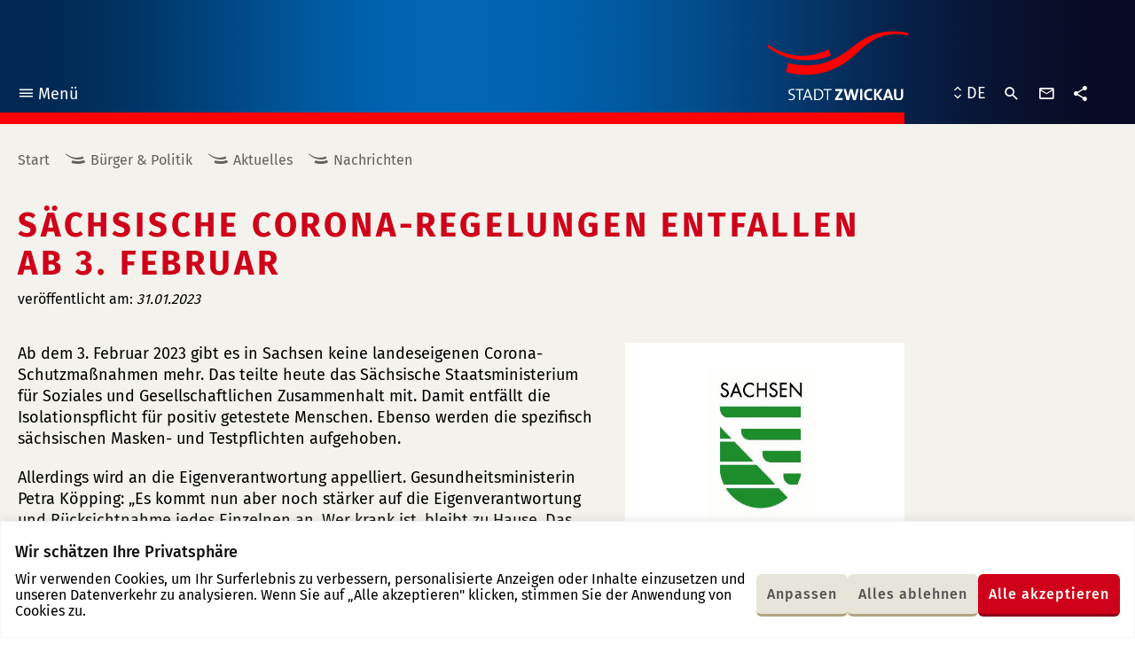

--- FILE ---
content_type: text/html; charset=UTF-8
request_url: https://www.zwickau.de/de/aktuelles/pressemitteilungen/2023/01/s005.php?s=eac00b9cce8927fb48a480b01d6ebae1
body_size: 25818
content:
<!DOCTYPE html><html class="no-js" lang="de"><head> <meta charset="utf-8"/> <meta http-equiv="x-ua-compatible" content="ie=edge"> <meta name="viewport" content="width=device-width, user-scalable=yes, initial-scale=1.0, minimum-scale=1.0"> <title>Sächsische Corona-Regelungen entfallen ab 3. Februar - Stadt Zwickau</title> <link rel="preload" href="https://www.zwickau.de/fonts/fira-sans-v9-latin_latin-ext-regular.woff2" as="font" type="font/woff2" crossorigin fetchpriority="high"> <link rel="preload" href="https://www.zwickau.de/fonts/fira-sans-v9-latin_latin-ext-500.woff2" as="font" type="font/woff2" crossorigin fetchpriority="high"> <link rel="preload" href="https://www.zwickau.de/fonts/fira-sans-v9-latin_latin-ext-700.woff2" as="font" type="font/woff2" crossorigin fetchpriority="high"> <link rel="preload" href="https://www.zwickau.de/fonts/iconzwickau.woff2?91snu1?91snu1" as="font" type="font/woff2" crossorigin fetchpriority="high"> <link rel="apple-touch-icon" sizes="180x180" href="https://www.zwickau.de/img/icons/apple-touch-icon.png?v=2"> <link rel="icon" type="image/png" sizes="32x32" href="https://www.zwickau.de/img/icons/favicon-32x32.png?v=2"> <link rel="icon" type="image/png" sizes="16x16" href="https://www.zwickau.de/img/icons/favicon-16x16.png?v=2"> <link rel="manifest" href="https://www.zwickau.de/img/icons/site.webmanifest?v=2"> <link rel="mask-icon" href="https://www.zwickau.de/img/icons/safari-pinned-tab.svg?v=2" color="#002851"> <link rel="shortcut icon" href="https://www.zwickau.de/favicon.ico?v=2"> <meta name="msapplication-TileColor" content="#002851"> <meta name="theme-color" content="#002851"> <link rel="dns-prefetch" href="//info.zwickau.de"> <link rel="stylesheet" type="text/css" href="https://www.zwickau.de/css/app.css?t=1764835821707"> <link rel="stylesheet" type="text/css" href="https://www.zwickau.de/css/app.css?t=1764835821707" media="print"> <meta content="de_DE" property="og:locale"><meta content="article" property="og:type"><meta content="https://www.zwickau.de/de/aktuelles/pressemitteilungen/2023/01/s005.php?s=eac00b9cce8927fb48a480b01d6ebae1" property="og:url"><meta content="Sächsische Corona-Regelungen entfallen ab 3. Februar" property="og:title"><meta content="Stadt Zwickau" property="og:site_name"><meta content="https://www.zwickau.de/media/bilder/nachrichten/2020/170320_Sachsen.jpg.scaled/5549a7a91aaadcc8d4f2e55aa53fd7f2.jpg" property="og:image"><meta content="523" property="og:image:width"><meta content="273" property="og:image:height"><meta content="summary" name="twitter:card"><meta content="Sächsische Corona-Regelungen entfallen ab 3. Februar" name="twitter:title"><meta content="@StadtZwickau" name="twitter:site"><meta content="Stadt Zwickau" name="twitter:domain"><meta content="https://www.zwickau.de/media/bilder/nachrichten/2020/170320_Sachsen.jpg.scaled/5549a7a91aaadcc8d4f2e55aa53fd7f2.jpg" name="twitter:image:src"><meta content="Sachsen" name="twitter:image:alt"> <script>document.getElementsByTagName('html')[0].classList.remove('no-js');</script> </head><body class="page page__98412 page__press-release rubric__burger-politik"><div class="cookie-consent js-cookie-consent"></div><div class="page--wrapper" id="top"> <header class="page--header"> <div class="page--bg" aria-hidden="true" role="presentation"></div> <div class="page--inner"> <nav class="main-menu" aria-label="Hauptnavigation"> <button class="main-menu--toggle" type="button" aria-expanded="false"><i class="icon-menu" aria-hidden="true" role="presentation"></i>Menü <span class="sr-only main-menu--toggle--title main-menu--toggle--title__closed">öffnen</span><span class="sr-only main-menu--toggle--title main-menu--toggle--title__opened">schließen</span></button> <ul class="main-menu--items"> <li class="main-menu--item in-path open has-children rubric__burger-politik" data-page-id="43004"><div class="main-menu--item--links open"><a href="https://www.zwickau.de/de/verwaltung.php" class="main-menu--item--link"><span class="main-menu--item--name">Bürger & Politik</span></a><a href="javascript:void(0)" class="main-menu--item--caret" role="button" data-toggle="collapse" aria-expanded="true"><span class="sr-only">Untermenü auf- oder zuklappen</span></a></div><ul class="main-menu--item--subnav level-1 collapse show"><li class="main-menu--item in-path open has-children" data-page-id="21371"><div class="main-menu--item--links open"><a href="https://www.zwickau.de/de/politik/aktuelles/nachrichten.php" class="main-menu--item--link main-menu--item--link__is-nested"><span class="main-menu--item--name">Aktuelles</span></a><a href="javascript:void(0)" class="main-menu--item--caret" role="button" data-toggle="collapse" aria-expanded="true"><span class="sr-only">Untermenü auf- oder zuklappen</span></a></div><ul class="main-menu--item--subnav level-2 collapse show"><li class="main-menu--item active" data-page-id="32253"><div class="main-menu--item--links"><a href="https://www.zwickau.de/de/politik/aktuelles/nachrichten.php" class="main-menu--item--link main-menu--item--link__is-nested"><span class="main-menu--item--name">Nachrichten</span></a></div></li><li class="main-menu--item" data-page-id="104502"><div class="main-menu--item--links"><a href="https://www.zwickau.de/de/politik/aktuelles/elektronisches_amtsblatt.php" class="main-menu--item--link main-menu--item--link__is-nested"><span class="main-menu--item--name">Elektronisches Amtsblatt</span></a></div></li><li class="main-menu--item" data-page-id="21396"><div class="main-menu--item--links"><a href="https://www.zwickau.de/de/politik/aktuelles/zwickauerPulsschlag.php" class="main-menu--item--link main-menu--item--link__is-nested"><span class="main-menu--item--name">Zwickauer Pulsschlag</span></a></div></li><li class="main-menu--item" data-page-id="102919"><div class="main-menu--item--links"><a href="https://www.zwickau.de/de/politik/aktuelles/ausschreibungen_102919.php" class="main-menu--item--link main-menu--item--link__is-nested"><span class="main-menu--item--name">Ausschreibungen</span></a></div></li><li class="main-menu--item" data-page-id="21397"><div class="main-menu--item--links"><a href="https://www.zwickau.de/de/politik/aktuelles/stellenausschreibungen.php" class="main-menu--item--link main-menu--item--link__is-nested"><span class="main-menu--item--name">Stellenausschreibungen</span></a></div></li><li class="main-menu--item" data-page-id="53748"><div class="main-menu--item--links"><a href="https://www.zwickau.de/de/politik/aktuelles/bekanntmachungen.php" class="main-menu--item--link main-menu--item--link__is-nested"><span class="main-menu--item--name">Bekanntmachungen</span></a></div></li><li class="main-menu--item" data-page-id="114320"><div class="main-menu--item--links"><a href="https://www.zwickau.de/de/politik/aktuelles/zustellungen.php" class="main-menu--item--link main-menu--item--link__is-nested"><span class="main-menu--item--name">Zustellungen</span></a></div></li><li class="main-menu--item has-children" data-page-id="21399"><div class="main-menu--item--links"><a href="https://www.zwickau.de/de/politik/aktuelles/baustellen.php" class="main-menu--item--link main-menu--item--link__is-nested"><span class="main-menu--item--name">Verkehr</span></a><a href="javascript:void(0)" class="main-menu--item--caret" role="button" data-toggle="collapse" aria-expanded="false"><span class="sr-only">Untermenü auf- oder zuklappen</span></a></div><ul class="main-menu--item--subnav level-3 collapse"><li class="main-menu--item" data-page-id="21386"><div class="main-menu--item--links"><a href="https://www.zwickau.de/de/politik/aktuelles/baustellen.php" class="main-menu--item--link main-menu--item--link__is-nested"><span class="main-menu--item--name">Baustellen</span></a></div></li><li class="main-menu--item" data-page-id="21388"><div class="main-menu--item--links"><a href="https://www.zwickau.de/de/politik/aktuelles/fahrplaene.php" class="main-menu--item--link main-menu--item--link__is-nested"><span class="main-menu--item--name">Fahrpläne & Taxi</span></a></div></li></ul></li><li class="main-menu--item has-children" data-page-id="21390"><div class="main-menu--item--links"><a href="https://www.zwickau.de/de/politik/aktuelles/einwohnerverammlungen.php" class="main-menu--item--link main-menu--item--link__is-nested"><span class="main-menu--item--name">Einwohnerversammlungen</span></a><a href="javascript:void(0)" class="main-menu--item--caret" role="button" data-toggle="collapse" aria-expanded="false"><span class="sr-only">Untermenü auf- oder zuklappen</span></a></div><ul class="main-menu--item--subnav level-3 collapse"><li class="main-menu--item" data-page-id="21426"><div class="main-menu--item--links"><a href="https://www.zwickau.de/de/politik/aktuelles/einwohnerversammlungen/einwohnerverammlungen2011.php" class="main-menu--item--link main-menu--item--link__is-nested"><span class="main-menu--item--name">Rückblick 2011</span></a></div></li><li class="main-menu--item" data-page-id="21425"><div class="main-menu--item--links"><a href="https://www.zwickau.de/de/politik/aktuelles/einwohnerversammlungen/einwohnerverammlungen2012.php" class="main-menu--item--link main-menu--item--link__is-nested"><span class="main-menu--item--name">Rückblick 2012</span></a></div></li><li class="main-menu--item" data-page-id="21424"><div class="main-menu--item--links"><a href="https://www.zwickau.de/de/politik/aktuelles/einwohnerversammlungen/einwohnerverammlungen2013.php" class="main-menu--item--link main-menu--item--link__is-nested"><span class="main-menu--item--name">Rückblick 2013</span></a></div></li><li class="main-menu--item" data-page-id="21422"><div class="main-menu--item--links"><a href="https://www.zwickau.de/de/politik/aktuelles/einwohnerversammlungen/einwohnerverammlungen.php" class="main-menu--item--link main-menu--item--link__is-nested"><span class="main-menu--item--name">Rückblick 2014</span></a></div></li><li class="main-menu--item" data-page-id="21423"><div class="main-menu--item--links"><a href="https://www.zwickau.de/de/politik/aktuelles/einwohnerversammlungen/einwohnerverammlungen_2015.php" class="main-menu--item--link main-menu--item--link__is-nested"><span class="main-menu--item--name">Rückblick 2015</span></a></div></li><li class="main-menu--item" data-page-id="21427"><div class="main-menu--item--links"><a href="https://www.zwickau.de/de/politik/aktuelles/einwohnerversammlungen/2016.php" class="main-menu--item--link main-menu--item--link__is-nested"><span class="main-menu--item--name">Rückblick 2016</span></a></div></li><li class="main-menu--item" data-page-id="53732"><div class="main-menu--item--links"><a href="https://www.zwickau.de/de/politik/aktuelles/einwohnerversammlungen/2017.php" class="main-menu--item--link main-menu--item--link__is-nested"><span class="main-menu--item--name">Rückblick 2017</span></a></div></li><li class="main-menu--item" data-page-id="63007"><div class="main-menu--item--links"><a href="https://www.zwickau.de/de/politik/aktuelles/einwohnerversammlungen/2018.php" class="main-menu--item--link main-menu--item--link__is-nested"><span class="main-menu--item--name">Rückblick 2018</span></a></div></li></ul></li><li class="main-menu--item" data-page-id="21400"><div class="main-menu--item--links"><a href="https://www.zwickau.de/de/politik/aktuelles/buergersprechstunde.php" class="main-menu--item--link main-menu--item--link__is-nested"><span class="main-menu--item--name">Bürgersprechstunde</span></a></div></li><li class="main-menu--item" data-page-id="90405"><div class="main-menu--item--links"><a href="https://www.zwickau.de/de/politik/aktuelles/100010100000090405.php" class="main-menu--item--link main-menu--item--link__is-nested"><span class="main-menu--item--name">Ukraine Hilfe</span></a></div></li><li class="main-menu--item" data-page-id="105500"><div class="main-menu--item--links"><a href="https://www.zwickau.de/de/politik/verwaltung/aemter/obundbau/presse_obbuero/dienstleistungen/elektronisches-amtsblatt.php" class="main-menu--item--link main-menu--item--link__is-nested"><span class="main-menu--item--name">Elektronisches Amtsblatt</span></a></div></li></ul></li><li class="main-menu--item has-children" data-page-id="21372"><div class="main-menu--item--links"><a href="https://www.zwickau.de/de/politik/verwaltung.php" class="main-menu--item--link main-menu--item--link__is-nested"><span class="main-menu--item--name">Verwaltung</span></a><a href="javascript:void(0)" class="main-menu--item--caret" role="button" data-toggle="collapse" aria-expanded="false"><span class="sr-only">Untermenü auf- oder zuklappen</span></a></div><ul class="main-menu--item--subnav level-2 collapse"><li class="main-menu--item has-children" data-page-id="32255"><div class="main-menu--item--links"><a href="https://www.zwickau.de/de/politik/verwaltung/dienstleistungen.php" class="main-menu--item--link main-menu--item--link__is-nested"><span class="main-menu--item--name">Dienstleistungen</span></a><a href="javascript:void(0)" class="main-menu--item--caret" role="button" data-toggle="collapse" aria-expanded="false"><span class="sr-only">Untermenü auf- oder zuklappen</span></a></div><ul class="main-menu--item--subnav level-3 collapse"><li class="main-menu--item has-children" data-page-id="21546"><div class="main-menu--item--links"><a href="https://www.zwickau.de/de/politik/verwaltung/eudlr_start.php" class="main-menu--item--link main-menu--item--link__is-nested"><span class="main-menu--item--name">EUDLR</span></a><a href="javascript:void(0)" class="main-menu--item--caret" role="button" data-toggle="collapse" aria-expanded="false"><span class="sr-only">Untermenü auf- oder zuklappen</span></a></div><ul class="main-menu--item--subnav level-4 collapse"><li class="main-menu--item" data-page-id="23073"><div class="main-menu--item--links"><a href="https://www.zwickau.de/de/politik/verwaltung/eudlr/dienstleistungen/meld_fueh_s.php" class="main-menu--item--link main-menu--item--link__is-nested"><span class="main-menu--item--name">Führungszeugnis beantragen</span></a></div></li><li class="main-menu--item" data-page-id="23080"><div class="main-menu--item--links"><a href="https://www.zwickau.de/de/politik/verwaltung/eudlr/dienstleistungen/gage_anz_s.php" class="main-menu--item--link main-menu--item--link__is-nested"><span class="main-menu--item--name">Gaststättengewerbe anzeigen</span></a></div></li><li class="main-menu--item" data-page-id="23081"><div class="main-menu--item--links"><a href="https://www.zwickau.de/de/politik/verwaltung/eudlr/dienstleistungen/strwi_anz_s.php" class="main-menu--item--link main-menu--item--link__is-nested"><span class="main-menu--item--name">Straußwirtschaft anzeigen</span></a></div></li><li class="main-menu--item" data-page-id="23072"><div class="main-menu--item--links"><a href="https://www.zwickau.de/de/politik/verwaltung/eudlr/dienstleistungen/gewerbe_anzeigen_spiegel.php" class="main-menu--item--link main-menu--item--link__is-nested"><span class="main-menu--item--name">Gewerbe anzeigen</span></a></div></li><li class="main-menu--item" data-page-id="23075"><div class="main-menu--item--links"><a href="https://www.zwickau.de/de/politik/verwaltung/eudlr/dienstleistungen/gew_um_s.php" class="main-menu--item--link main-menu--item--link__is-nested"><span class="main-menu--item--name">Gewerbe ummmelden</span></a></div></li><li class="main-menu--item" data-page-id="23074"><div class="main-menu--item--links"><a href="https://www.zwickau.de/de/politik/verwaltung/eudlr/dienstleistungen/gew_ab_s.php" class="main-menu--item--link main-menu--item--link__is-nested"><span class="main-menu--item--name">Gewerbe abmelden</span></a></div></li><li class="main-menu--item" data-page-id="23076"><div class="main-menu--item--links"><a href="https://www.zwickau.de/de/politik/verwaltung/eudlr/dienstleistungen/gew_reg_s.php" class="main-menu--item--link main-menu--item--link__is-nested"><span class="main-menu--item--name">Gewerberegister&shy;auskunft</span></a></div></li><li class="main-menu--item" data-page-id="23077"><div class="main-menu--item--links"><a href="https://www.zwickau.de/de/politik/verwaltung/eudlr/dienstleistungen/gew_resi_s.php" class="main-menu--item--link main-menu--item--link__is-nested"><span class="main-menu--item--name">Reisegewerbekarte</span></a></div></li><li class="main-menu--item" data-page-id="23078"><div class="main-menu--item--links"><a href="https://www.zwickau.de/de/politik/verwaltung/eudlr/dienstleistungen/gew_tage_s.php" class="main-menu--item--link main-menu--item--link__is-nested"><span class="main-menu--item--name">Tageshändler Wochenmarkt</span></a></div></li><li class="main-menu--item" data-page-id="23079"><div class="main-menu--item--links"><a href="https://www.zwickau.de/de/politik/verwaltung/eudlr/dienstleistungen/gew_sperr.php" class="main-menu--item--link main-menu--item--link__is-nested"><span class="main-menu--item--name">Sperrzeitverkürzung</span></a></div></li><li class="main-menu--item" data-page-id="80852"><div class="main-menu--item--links"><a href="https://www.zwickau.de/de/politik/verwaltung/eudlr/dienstleistungen/makler.php" class="main-menu--item--link main-menu--item--link__is-nested"><span class="main-menu--item--name">Gewerbeerlaubnis Makler etc.</span></a></div></li><li class="main-menu--item" data-page-id="80853"><div class="main-menu--item--links"><a href="https://www.zwickau.de/de/politik/verwaltung/eudlr/dienstleistungen/spielgeraete.php" class="main-menu--item--link main-menu--item--link__is-nested"><span class="main-menu--item--name">Erlaubnis für Spielhallen und ähnliche Unternehmen</span></a></div></li></ul></li></ul></li><li class="main-menu--item" data-page-id="32254"><div class="main-menu--item--links"><a href="https://www.zwickau.de/de/politik/verwaltung/aemter.php" class="main-menu--item--link main-menu--item--link__is-nested"><span class="main-menu--item--name">Ämter & Büros</span></a></div></li><li class="main-menu--item" data-page-id="21545"><div class="main-menu--item--links"><a href="https://www.zwickau.de/de/politik/verwaltung/formulare.php" class="main-menu--item--link main-menu--item--link__is-nested"><span class="main-menu--item--name">Formulare</span></a></div></li></ul></li><li class="main-menu--item has-children" data-page-id="21375"><div class="main-menu--item--links"><a href="https://www.zwickau.de/de/politik/stadtrat.php" class="main-menu--item--link main-menu--item--link__is-nested"><span class="main-menu--item--name">Stadtrat</span></a><a href="javascript:void(0)" class="main-menu--item--caret" role="button" data-toggle="collapse" aria-expanded="false"><span class="sr-only">Untermenü auf- oder zuklappen</span></a></div><ul class="main-menu--item--subnav level-2 collapse"><li class="main-menu--item" data-page-id="23207"><div class="main-menu--item--links"><a href="https://ratsinfo.zwickau.de/bi/infobi.php" class="main-menu--item--link main-menu--item--link__is-nested"><span class="main-menu--item--name">Ratsinformationssystem</span></a></div></li></ul></li><li class="main-menu--item has-children" data-page-id="105515"><div class="main-menu--item--links"><a href="https://www.zwickau.de/de/politik/buergerbeteiligung.php" class="main-menu--item--link main-menu--item--link__is-nested"><span class="main-menu--item--name">Bürgerbeteiligung</span></a><a href="javascript:void(0)" class="main-menu--item--caret" role="button" data-toggle="collapse" aria-expanded="false"><span class="sr-only">Untermenü auf- oder zuklappen</span></a></div><ul class="main-menu--item--subnav level-2 collapse"><li class="main-menu--item" data-page-id="105516"><div class="main-menu--item--links"><a href="https://www.zwickau.de/de/politik/buergerbeteiligung/einwohnerverammlungen.php" class="main-menu--item--link main-menu--item--link__is-nested"><span class="main-menu--item--name">Einwohnerversammlungen</span></a></div></li><li class="main-menu--item" data-page-id="105517"><div class="main-menu--item--links"><a href="https://www.zwickau.de/de/politik/buergerbeteiligung/buergersprechstunden.php" class="main-menu--item--link main-menu--item--link__is-nested"><span class="main-menu--item--name">Bürgersprechstunden</span></a></div></li><li class="main-menu--item" data-page-id="105518"><div class="main-menu--item--links"><a href="https://www.zwickau.de/de/politik/buergerbeteiligung/WOZWICKTs.php" class="main-menu--item--link main-menu--item--link__is-nested"><span class="main-menu--item--name">WO ZWICKT´s?</span></a></div></li><li class="main-menu--item" data-page-id="105519"><div class="main-menu--item--links"><a href="https://www.zwickau.de/de/politik/buergerbeteiligung/bauleitplanung.php" class="main-menu--item--link main-menu--item--link__is-nested"><span class="main-menu--item--name">Bauleitplanung</span></a></div></li><li class="main-menu--item" data-page-id="105520"><div class="main-menu--item--links"><a href="https://www.zwickau.de/de/politik/buergerbeteiligung/petitionen.php" class="main-menu--item--link main-menu--item--link__is-nested"><span class="main-menu--item--name">Petitionen</span></a></div></li><li class="main-menu--item" data-page-id="105548"><div class="main-menu--item--links"><a href="https://www.zwickau.de/de/politik/buergerbeteiligung/haushalt_buergerhaushalt.php" class="main-menu--item--link main-menu--item--link__is-nested"><span class="main-menu--item--name">Haushalt & Bürgerhaushalt</span></a></div></li><li class="main-menu--item" data-page-id="105554"><div class="main-menu--item--links"><a href="https://www.zwickau.de/de/politik/buergerbeteiligung/WeitereBuergerbeteiligungen.php" class="main-menu--item--link main-menu--item--link__is-nested"><span class="main-menu--item--name">Weitere Bürgerbeteiligungen</span></a></div></li></ul></li><li class="main-menu--item" data-page-id="21379"><div class="main-menu--item--links"><a href="https://www.zwickau.de/de/politik/ortsrecht.php" class="main-menu--item--link main-menu--item--link__is-nested"><span class="main-menu--item--name">Ortsrecht</span></a></div></li><li class="main-menu--item" data-page-id="21384"><div class="main-menu--item--links"><a href="https://www.zwickau.de/de/politik/planungen_konzepte.php" class="main-menu--item--link main-menu--item--link__is-nested"><span class="main-menu--item--name">Planungen & Konzepte</span></a></div></li><li class="main-menu--item has-children" data-page-id="21377"><div class="main-menu--item--links"><a href="https://www.zwickau.de/de/politik/bildung.php" class="main-menu--item--link main-menu--item--link__is-nested"><span class="main-menu--item--name">Bildung</span></a><a href="javascript:void(0)" class="main-menu--item--caret" role="button" data-toggle="collapse" aria-expanded="false"><span class="sr-only">Untermenü auf- oder zuklappen</span></a></div><ul class="main-menu--item--subnav level-2 collapse"><li class="main-menu--item has-children" data-page-id="21517"><div class="main-menu--item--links"><a href="https://www.zwickau.de/de/politik/bildung/schulen.php" class="main-menu--item--link main-menu--item--link__is-nested"><span class="main-menu--item--name">Schulen</span></a><a href="javascript:void(0)" class="main-menu--item--caret" role="button" data-toggle="collapse" aria-expanded="false"><span class="sr-only">Untermenü auf- oder zuklappen</span></a></div><ul class="main-menu--item--subnav level-3 collapse"><li class="main-menu--item" data-page-id="21529"><div class="main-menu--item--links"><a href="https://www.zwickau.de/de/politik/bildung/schulen/grundschulen.php" class="main-menu--item--link main-menu--item--link__is-nested"><span class="main-menu--item--name">Grundschulen</span></a></div></li><li class="main-menu--item" data-page-id="21530"><div class="main-menu--item--links"><a href="https://www.zwickau.de/de/politik/bildung/schulen/mittelschulen.php" class="main-menu--item--link main-menu--item--link__is-nested"><span class="main-menu--item--name">Oberschulen</span></a></div></li><li class="main-menu--item" data-page-id="21531"><div class="main-menu--item--links"><a href="https://www.zwickau.de/de/politik/bildung/schulen/gymnasien.php" class="main-menu--item--link main-menu--item--link__is-nested"><span class="main-menu--item--name">Gymnasien</span></a></div></li><li class="main-menu--item" data-page-id="21532"><div class="main-menu--item--links"><a href="https://www.zwickau.de/de/politik/bildung/schulen/foerderschulen.php" class="main-menu--item--link main-menu--item--link__is-nested"><span class="main-menu--item--name">Förderschulen</span></a></div></li></ul></li><li class="main-menu--item has-children" data-page-id="21518"><div class="main-menu--item--links"><a href="https://www.zwickau.de/de/politik/bildung/awbildung/berufsschulen.php" class="main-menu--item--link main-menu--item--link__is-nested"><span class="main-menu--item--name">Aus- und Weiterbildung</span></a><a href="javascript:void(0)" class="main-menu--item--caret" role="button" data-toggle="collapse" aria-expanded="false"><span class="sr-only">Untermenü auf- oder zuklappen</span></a></div><ul class="main-menu--item--subnav level-3 collapse"><li class="main-menu--item" data-page-id="21538"><div class="main-menu--item--links"><a href="https://www.zwickau.de/de/politik/bildung/awbildung/berufsschulen.php" class="main-menu--item--link main-menu--item--link__is-nested"><span class="main-menu--item--name">Berufsschulen</span></a></div></li><li class="main-menu--item" data-page-id="21539"><div class="main-menu--item--links"><a href="https://www.zwickau.de/de/politik/bildung/awbildung/ersatzschulen.php" class="main-menu--item--link main-menu--item--link__is-nested"><span class="main-menu--item--name">Ersatzschulen</span></a></div></li><li class="main-menu--item" data-page-id="21541"><div class="main-menu--item--links"><a href="https://www.zwickau.de/de/politik/bildung/awbildung/vhs.php" class="main-menu--item--link main-menu--item--link__is-nested"><span class="main-menu--item--name">Volkshochschule</span></a></div></li><li class="main-menu--item" data-page-id="21542"><div class="main-menu--item--links"><a href="https://www.zwickau.de/de/politik/bildung/awbildung/sonstigeangebote.php" class="main-menu--item--link main-menu--item--link__is-nested"><span class="main-menu--item--name">Sonstige Angebote</span></a></div></li></ul></li><li class="main-menu--item" data-page-id="21519"><div class="main-menu--item--links"><a href="https://www.zwickau.de/de/politik/bildung/wshochschule.php" class="main-menu--item--link main-menu--item--link__is-nested"><span class="main-menu--item--name">Westsächsische Hochschule</span></a></div></li><li class="main-menu--item has-children" data-page-id="21520"><div class="main-menu--item--links"><a href="https://www.zwickau.de/de/politik/bildung/bibliotheken.php" class="main-menu--item--link main-menu--item--link__is-nested"><span class="main-menu--item--name">Bibliotheken</span></a><a href="javascript:void(0)" class="main-menu--item--caret" role="button" data-toggle="collapse" aria-expanded="false"><span class="sr-only">Untermenü auf- oder zuklappen</span></a></div><ul class="main-menu--item--subnav level-3 collapse"><li class="main-menu--item" data-page-id="21524"><div class="main-menu--item--links"><a href="https://www.zwickau.de/de/politik/bildung/bibliotheken/stadtbibliothek.php" class="main-menu--item--link main-menu--item--link__is-nested"><span class="main-menu--item--name">Stadtbibliothek</span></a></div></li><li class="main-menu--item" data-page-id="21523"><div class="main-menu--item--links"><a href="https://www.zwickau.de/de/politik/bildung/bibliotheken/ratsschulbibliothek.php" class="main-menu--item--link main-menu--item--link__is-nested"><span class="main-menu--item--name">Ratsschulbibliothek</span></a></div></li><li class="main-menu--item" data-page-id="21525"><div class="main-menu--item--links"><a href="https://www.zwickau.de/de/politik/bildung/bibliotheken/hochschulbibliothek.php" class="main-menu--item--link main-menu--item--link__is-nested"><span class="main-menu--item--name">Hochschulbibliothek</span></a></div></li></ul></li><li class="main-menu--item" data-page-id="21521"><div class="main-menu--item--links"><a href="https://www.zwickau.de/de/politik/bildung/rsk.php" class="main-menu--item--link main-menu--item--link__is-nested"><span class="main-menu--item--name">Robert-Schumann-Konservatorium</span></a></div></li></ul></li><li class="main-menu--item has-children" data-page-id="21380"><div class="main-menu--item--links"><a href="https://www.zwickau.de/de/politik/kinderujugend.php" class="main-menu--item--link main-menu--item--link__is-nested"><span class="main-menu--item--name">Kinder & Jugend</span></a><a href="javascript:void(0)" class="main-menu--item--caret" role="button" data-toggle="collapse" aria-expanded="false"><span class="sr-only">Untermenü auf- oder zuklappen</span></a></div><ul class="main-menu--item--subnav level-2 collapse"><li class="main-menu--item" data-page-id="32567"><div class="main-menu--item--links"><a href="https://www.zwickau.de/de/politik/kinderujugend/startseite.php" class="main-menu--item--link main-menu--item--link__is-nested"><span class="main-menu--item--name">Freizeiteinrichtungen & Schulsozialarbeit</span></a></div></li><li class="main-menu--item" data-page-id="98947"><div class="main-menu--item--links"><a href="https://www.zwickau.de/de/politik/kinderujugend/100010100000098947.php" class="main-menu--item--link main-menu--item--link__is-nested"><span class="main-menu--item--name">Kommunale Schulsozialarbeit</span></a></div></li><li class="main-menu--item" data-page-id="24641"><div class="main-menu--item--links"><a href="https://www.zwickau.de/de/politik/kinderujugend/kindertagesstaetten.php" class="main-menu--item--link main-menu--item--link__is-nested"><span class="main-menu--item--name">Kindertageseinrichtungen</span></a></div></li><li class="main-menu--item" data-page-id="24642"><div class="main-menu--item--links"><a href="https://www.zwickau.de/de/politik/kinderujugend/kujugendheime.php" class="main-menu--item--link main-menu--item--link__is-nested"><span class="main-menu--item--name">Kinder- und Jugendheime</span></a></div></li><li class="main-menu--item has-children" data-page-id="32566"><div class="main-menu--item--links"><a href="https://www.zwickau.de/de/politik/kinderujugend/spielplaetze.php" class="main-menu--item--link main-menu--item--link__is-nested"><span class="main-menu--item--name">Spielplätze</span></a><a href="javascript:void(0)" class="main-menu--item--caret" role="button" data-toggle="collapse" aria-expanded="false"><span class="sr-only">Untermenü auf- oder zuklappen</span></a></div><ul class="main-menu--item--subnav level-3 collapse"><li class="main-menu--item" data-page-id="24704"><div class="main-menu--item--links"><a href="https://www.zwickau.de/de/politik/kinderujugend/spielplaetze/spielpl_nord.php" class="main-menu--item--link main-menu--item--link__is-nested"><span class="main-menu--item--name">Zwickau-Nord</span></a></div></li><li class="main-menu--item" data-page-id="24706"><div class="main-menu--item--links"><a href="https://www.zwickau.de/de/politik/kinderujugend/spielplaetze/spielpl_west.php" class="main-menu--item--link main-menu--item--link__is-nested"><span class="main-menu--item--name">Zwickau-West</span></a></div></li><li class="main-menu--item" data-page-id="24705"><div class="main-menu--item--links"><a href="https://www.zwickau.de/de/politik/kinderujugend/spielplaetze/spielpl_mitte.php" class="main-menu--item--link main-menu--item--link__is-nested"><span class="main-menu--item--name">Zwickau-Mitte</span></a></div></li><li class="main-menu--item" data-page-id="32568"><div class="main-menu--item--links"><a href="https://www.zwickau.de/de/politik/kinderujugend/spielplaetze/spielpl_ost.php" class="main-menu--item--link main-menu--item--link__is-nested"><span class="main-menu--item--name">Zwickau-Ost</span></a></div></li><li class="main-menu--item" data-page-id="24707"><div class="main-menu--item--links"><a href="https://www.zwickau.de/de/politik/kinderujugend/spielplaetze/spielpl_sued.php" class="main-menu--item--link main-menu--item--link__is-nested"><span class="main-menu--item--name">Zwickau-Süd</span></a></div></li></ul></li><li class="main-menu--item has-children" data-page-id="59570"><div class="main-menu--item--links"><a href="https://www.zwickau.de/de/politik/kinderujugend/Jugendbeirat.php" class="main-menu--item--link main-menu--item--link__is-nested"><span class="main-menu--item--name">Jugendbeirat</span></a><a href="javascript:void(0)" class="main-menu--item--caret" role="button" data-toggle="collapse" aria-expanded="false"><span class="sr-only">Untermenü auf- oder zuklappen</span></a></div><ul class="main-menu--item--subnav level-3 collapse"><li class="main-menu--item" data-page-id="59573"><div class="main-menu--item--links"><a href="https://www.zwickau.de/de/politik/kinderujugend/jugendbeirat/ziele.php" class="main-menu--item--link main-menu--item--link__is-nested"><span class="main-menu--item--name">Ziele & Aufgaben</span></a></div></li><li class="main-menu--item" data-page-id="59575"><div class="main-menu--item--links"><a href="https://www.zwickau.de/de/politik/kinderujugend/jugendbeirat/geschichte.php" class="main-menu--item--link main-menu--item--link__is-nested"><span class="main-menu--item--name">„Geschichte“</span></a></div></li><li class="main-menu--item" data-page-id="59576"><div class="main-menu--item--links"><a href="https://www.zwickau.de/de/politik/kinderujugend/jugendbeirat/kontakt.php" class="main-menu--item--link main-menu--item--link__is-nested"><span class="main-menu--item--name">FAQ/ Kontakt</span></a></div></li><li class="main-menu--item" data-page-id="85430"><div class="main-menu--item--links"><a href="https://www.zwickau.de/de/politik/kinderujugend/jugendbeirat/Wahl.php" class="main-menu--item--link main-menu--item--link__is-nested"><span class="main-menu--item--name">Jetzt wählen</span></a></div></li></ul></li></ul></li><li class="main-menu--item has-children" data-page-id="21381"><div class="main-menu--item--links"><a href="https://www.zwickau.de/de/politik/soziales.php" class="main-menu--item--link main-menu--item--link__is-nested"><span class="main-menu--item--name">Soziales</span></a><a href="javascript:void(0)" class="main-menu--item--caret" role="button" data-toggle="collapse" aria-expanded="false"><span class="sr-only">Untermenü auf- oder zuklappen</span></a></div><ul class="main-menu--item--subnav level-2 collapse"><li class="main-menu--item" data-page-id="24834"><div class="main-menu--item--links"><a href="https://www.zwickau.de/de/politik/soziales/vereineuverbaende.php" class="main-menu--item--link main-menu--item--link__is-nested"><span class="main-menu--item--name">Vereine & Verbände</span></a></div></li><li class="main-menu--item" data-page-id="24836"><div class="main-menu--item--links"><a href="https://www.zwickau.de/de/politik/soziales/selbsthilfegruppen.php" class="main-menu--item--link main-menu--item--link__is-nested"><span class="main-menu--item--name">Selbsthilfegruppen</span></a></div></li><li class="main-menu--item" data-page-id="24840"><div class="main-menu--item--links"><a href="https://www.zwickau.de/de/politik/soziales/begegnungsstaetten.php" class="main-menu--item--link main-menu--item--link__is-nested"><span class="main-menu--item--name">Begegnungsstätten</span></a></div></li><li class="main-menu--item" data-page-id="24839"><div class="main-menu--item--links"><a href="https://www.zwickau.de/de/politik/soziales/seniorenvertretung.php" class="main-menu--item--link main-menu--item--link__is-nested"><span class="main-menu--item--name">Seniorenvertretung</span></a></div></li><li class="main-menu--item" data-page-id="24837"><div class="main-menu--item--links"><a href="https://www.zwickau.de/de/politik/soziales/behindertenbeauftragte.php" class="main-menu--item--link main-menu--item--link__is-nested"><span class="main-menu--item--name">Behindertenbeauftragte</span></a></div></li><li class="main-menu--item" data-page-id="53166"><div class="main-menu--item--links"><a href="https://www.zwickau.de/de/politik/soziales/gleichstellung.php" class="main-menu--item--link main-menu--item--link__is-nested"><span class="main-menu--item--name">Gleichstellungs-, Ausländer-, Integrations- u. Frauenbeauftragte</span></a></div></li><li class="main-menu--item has-children" data-page-id="24835"><div class="main-menu--item--links"><a href="https://www.zwickau.de/de/politik/soziales/kirchen/EvangLuthKirche.php" class="main-menu--item--link main-menu--item--link__is-nested"><span class="main-menu--item--name">Kirchen</span></a><a href="javascript:void(0)" class="main-menu--item--caret" role="button" data-toggle="collapse" aria-expanded="false"><span class="sr-only">Untermenü auf- oder zuklappen</span></a></div><ul class="main-menu--item--subnav level-3 collapse"><li class="main-menu--item" data-page-id="53975"><div class="main-menu--item--links"><a href="https://www.zwickau.de/de/politik/soziales/kirchen/EvangLuthKirche.php" class="main-menu--item--link main-menu--item--link__is-nested"><span class="main-menu--item--name">Evangelisch-lutherische</span></a></div></li><li class="main-menu--item" data-page-id="32570"><div class="main-menu--item--links"><a href="https://www.zwickau.de/de/politik/soziales/kirchen/kirchen_roem.php" class="main-menu--item--link main-menu--item--link__is-nested"><span class="main-menu--item--name">Römisch-Katholisch</span></a></div></li><li class="main-menu--item" data-page-id="32571"><div class="main-menu--item--links"><a href="https://www.zwickau.de/de/politik/soziales/kirchen/kirchen_evang_luth.php" class="main-menu--item--link main-menu--item--link__is-nested"><span class="main-menu--item--name">Freikirchen</span></a></div></li><li class="main-menu--item" data-page-id="32572"><div class="main-menu--item--links"><a href="https://www.zwickau.de/de/politik/soziales/kirchen/kirchen_evang_method.php" class="main-menu--item--link main-menu--item--link__is-nested"><span class="main-menu--item--name">Evangelisch-methodistisch</span></a></div></li><li class="main-menu--item" data-page-id="32573"><div class="main-menu--item--links"><a href="https://www.zwickau.de/de/politik/soziales/kirchen/kirchen_neuapost.php" class="main-menu--item--link main-menu--item--link__is-nested"><span class="main-menu--item--name">Neuapostolisch</span></a></div></li></ul></li><li class="main-menu--item" data-page-id="60211"><div class="main-menu--item--links"><a href="https://www.zwickau.de/de/politik/soziales/engagierteStadt.php" class="main-menu--item--link main-menu--item--link__is-nested"><span class="main-menu--item--name">Engagierte Stadt</span></a></div></li></ul></li><li class="main-menu--item has-children" data-page-id="21382"><div class="main-menu--item--links"><a href="https://www.zwickau.de/de/politik/gesundheit.php" class="main-menu--item--link main-menu--item--link__is-nested"><span class="main-menu--item--name">Gesundheit</span></a><a href="javascript:void(0)" class="main-menu--item--caret" role="button" data-toggle="collapse" aria-expanded="false"><span class="sr-only">Untermenü auf- oder zuklappen</span></a></div><ul class="main-menu--item--subnav level-2 collapse"><li class="main-menu--item" data-page-id="24842"><div class="main-menu--item--links"><a href="https://www.zwickau.de/de/politik/gesundheit/aerzte.php" class="main-menu--item--link main-menu--item--link__is-nested"><span class="main-menu--item--name">Ärzte und Zahnärzte</span></a></div></li><li class="main-menu--item" data-page-id="24843"><div class="main-menu--item--links"><a href="https://www.zwickau.de/de/politik/gesundheit/krankenhaeuser.php" class="main-menu--item--link main-menu--item--link__is-nested"><span class="main-menu--item--name">Krankenhäuser</span></a></div></li><li class="main-menu--item" data-page-id="24844"><div class="main-menu--item--links"><a href="https://www.zwickau.de/de/politik/gesundheit/notdienste.php" class="main-menu--item--link main-menu--item--link__is-nested"><span class="main-menu--item--name">Notdienste</span></a></div></li><li class="main-menu--item" data-page-id="54181"><div class="main-menu--item--links"><a href="https://www.zwickau.de/de/politik/gesundheit/Seniorenheime.php" class="main-menu--item--link main-menu--item--link__is-nested"><span class="main-menu--item--name">Seniorenheime</span></a></div></li><li class="main-menu--item" data-page-id="24847"><div class="main-menu--item--links"><a href="https://www.zwickau.de/de/politik/gesundheit/tagespflegeeinrichtungen.php" class="main-menu--item--link main-menu--item--link__is-nested"><span class="main-menu--item--name">Tagespflege</span></a></div></li><li class="main-menu--item" data-page-id="24845"><div class="main-menu--item--links"><a href="https://www.zwickau.de/de/politik/gesundheit/ambulantepflegedienste.php" class="main-menu--item--link main-menu--item--link__is-nested"><span class="main-menu--item--name">Ambulante Pflegedienste</span></a></div></li><li class="main-menu--item" data-page-id="24846"><div class="main-menu--item--links"><a href="https://www.zwickau.de/de/politik/gesundheit/sozialstationen.php" class="main-menu--item--link main-menu--item--link__is-nested"><span class="main-menu--item--name">Sozialstationen</span></a></div></li></ul></li><li class="main-menu--item has-children" data-page-id="21378"><div class="main-menu--item--links"><a href="https://www.zwickau.de/de/politik/bauen.php" class="main-menu--item--link main-menu--item--link__is-nested"><span class="main-menu--item--name">Bauen & Wohnen</span></a><a href="javascript:void(0)" class="main-menu--item--caret" role="button" data-toggle="collapse" aria-expanded="false"><span class="sr-only">Untermenü auf- oder zuklappen</span></a></div><ul class="main-menu--item--subnav level-2 collapse"><li class="main-menu--item" data-page-id="21508"><div class="main-menu--item--links"><a href="https://www.zwickau.de/de/politik/bauenumwelt/wohnen.php" class="main-menu--item--link main-menu--item--link__is-nested"><span class="main-menu--item--name">Wohnen</span></a></div></li><li class="main-menu--item has-children" data-page-id="21509"><div class="main-menu--item--links"><a href="https://www.zwickau.de/de/politik/bauenumwelt/stadtentwicklung.php" class="main-menu--item--link main-menu--item--link__is-nested"><span class="main-menu--item--name">Stadtentwicklung</span></a><a href="javascript:void(0)" class="main-menu--item--caret" role="button" data-toggle="collapse" aria-expanded="false"><span class="sr-only">Untermenü auf- oder zuklappen</span></a></div><ul class="main-menu--item--subnav level-3 collapse"><li class="main-menu--item has-children" data-page-id="53953"><div class="main-menu--item--links"><a href="https://www.zwickau.de/de/politik/bauenumwelt/stadtentwicklung/EFRE.php" class="main-menu--item--link main-menu--item--link__is-nested"><span class="main-menu--item--name">EFRE (2014-2020)</span></a><a href="javascript:void(0)" class="main-menu--item--caret" role="button" data-toggle="collapse" aria-expanded="false"><span class="sr-only">Untermenü auf- oder zuklappen</span></a></div><ul class="main-menu--item--subnav level-4 collapse"><li class="main-menu--item" data-page-id="53954"><div class="main-menu--item--links"><a href="https://www.zwickau.de/de/politik/bauenumwelt/stadtentwicklung/esf_efr/Massnahmen.php" class="main-menu--item--link main-menu--item--link__is-nested"><span class="main-menu--item--name">Maßnahmen</span></a></div></li></ul></li><li class="main-menu--item has-children" data-page-id="53955"><div class="main-menu--item--links"><a href="https://www.zwickau.de/de/politik/bauenumwelt/stadtentwicklung/ESF.php" class="main-menu--item--link main-menu--item--link__is-nested"><span class="main-menu--item--name">ESF (2014-2020)</span></a><a href="javascript:void(0)" class="main-menu--item--caret" role="button" data-toggle="collapse" aria-expanded="false"><span class="sr-only">Untermenü auf- oder zuklappen</span></a></div><ul class="main-menu--item--subnav level-4 collapse"><li class="main-menu--item" data-page-id="53983"><div class="main-menu--item--links"><a href="https://www.zwickau.de/de/politik/bauenumwelt/stadtentwicklung/esf_efr/ESF_allgemein.php" class="main-menu--item--link main-menu--item--link__is-nested"><span class="main-menu--item--name">Allgemein</span></a></div></li><li class="main-menu--item" data-page-id="53956"><div class="main-menu--item--links"><a href="https://www.zwickau.de/de/politik/bauenumwelt/stadtentwicklung/esf_efr/Projekte.php" class="main-menu--item--link main-menu--item--link__is-nested"><span class="main-menu--item--name">Projekte</span></a></div></li></ul></li><li class="main-menu--item has-children" data-page-id="100215"><div class="main-menu--item--links"><a href="https://www.zwickau.de/de/politik/bauenumwelt/stadtentwicklung/ESF-_Uebergangszeitraum.php" class="main-menu--item--link main-menu--item--link__is-nested"><span class="main-menu--item--name">ESF+ 2021-2027</span></a><a href="javascript:void(0)" class="main-menu--item--caret" role="button" data-toggle="collapse" aria-expanded="false"><span class="sr-only">Untermenü auf- oder zuklappen</span></a></div><ul class="main-menu--item--subnav level-4 collapse"><li class="main-menu--item" data-page-id="104627"><div class="main-menu--item--links"><a href="https://www.zwickau.de/de/politik/bauenumwelt/stadtentwicklung/esf_efr/Allgemeines.php" class="main-menu--item--link main-menu--item--link__is-nested"><span class="main-menu--item--name">Allgemeines</span></a></div></li><li class="main-menu--item" data-page-id="104626"><div class="main-menu--item--links"><a href="https://www.zwickau.de/de/politik/bauenumwelt/stadtentwicklung/esf_efr/ESF-_Uebergangszeitraum.php" class="main-menu--item--link main-menu--item--link__is-nested"><span class="main-menu--item--name">Übergangszeitraum</span></a></div></li><li class="main-menu--item" data-page-id="104630"><div class="main-menu--item--links"><a href="https://www.zwickau.de/de/politik/bauenumwelt/stadtentwicklung/esf-2021-2027/Projekte0303.php" class="main-menu--item--link main-menu--item--link__is-nested"><span class="main-menu--item--name">Projekte</span></a></div></li></ul></li><li class="main-menu--item" data-page-id="102373"><div class="main-menu--item--links"><a href="https://www.zwickau.de/de/politik/bauenumwelt/stadtentwicklung/03_01-EFRE-2021-2027.php" class="main-menu--item--link main-menu--item--link__is-nested"><span class="main-menu--item--name">EFRE 2021-2027</span></a></div></li><li class="main-menu--item" data-page-id="21507"><div class="main-menu--item--links"><a href="https://www.zwickau.de/de/politik/bauenumwelt/insek.php" class="main-menu--item--link main-menu--item--link__is-nested"><span class="main-menu--item--name">INSEK Zwickau 2030</span></a></div></li><li class="main-menu--item" data-page-id="107474"><div class="main-menu--item--links"><a href="https://www.zwickau.de/de/politik/bauenumwelt/stadtentwicklung/leader.php" class="main-menu--item--link main-menu--item--link__is-nested"><span class="main-menu--item--name">LEADER (2023-2027)</span></a></div></li></ul></li><li class="main-menu--item has-children" data-page-id="53948"><div class="main-menu--item--links"><a href="https://www.zwickau.de/de/politik/bauenumwelt/Staedtebaufoerderung/staedtebaufoerderung.php" class="main-menu--item--link main-menu--item--link__is-nested"><span class="main-menu--item--name">Städtebauförderung</span></a><a href="javascript:void(0)" class="main-menu--item--caret" role="button" data-toggle="collapse" aria-expanded="false"><span class="sr-only">Untermenü auf- oder zuklappen</span></a></div><ul class="main-menu--item--subnav level-3 collapse"><li class="main-menu--item" data-page-id="105539"><div class="main-menu--item--links"><a href="https://www.zwickau.de/de/politik/bauenumwelt/Staedtebaufoerderung/poelbitz.php" class="main-menu--item--link main-menu--item--link__is-nested"><span class="main-menu--item--name">Pölbitz</span></a></div></li><li class="main-menu--item has-children" data-page-id="98485"><div class="main-menu--item--links"><a href="https://www.zwickau.de/de/politik/bauenumwelt/Staedtebaufoerderung/Nieder-und-Oberplanitz.php" class="main-menu--item--link main-menu--item--link__is-nested"><span class="main-menu--item--name">Nieder- und Oberplanitz</span></a><a href="javascript:void(0)" class="main-menu--item--caret" role="button" data-toggle="collapse" aria-expanded="false"><span class="sr-only">Untermenü auf- oder zuklappen</span></a></div><ul class="main-menu--item--subnav level-4 collapse"><li class="main-menu--item" data-page-id="98488"><div class="main-menu--item--links"><a href="https://www.zwickau.de/de/politik/bauenumwelt/Staedtebaufoerderung/stadtteile/nieder--und-oberplanitz-2012/Massnahmen.php" class="main-menu--item--link main-menu--item--link__is-nested"><span class="main-menu--item--name">Aktuelle Maßnahmen</span></a></div></li><li class="main-menu--item" data-page-id="98489"><div class="main-menu--item--links"><a href="https://www.zwickau.de/de/politik/bauenumwelt/Staedtebaufoerderung/stadtteile/nieder--und-oberplanitz-2012/Abgeschlossene-Massnahmen.php" class="main-menu--item--link main-menu--item--link__is-nested"><span class="main-menu--item--name">Abgeschlossene Maßnahmen</span></a></div></li><li class="main-menu--item" data-page-id="105521"><div class="main-menu--item--links"><a href="https://www.zwickau.de/de/politik/bauenumwelt/Staedtebaufoerderung/stadtteile/poelbitz/Abgeschlossene-Massnahmen.php" class="main-menu--item--link main-menu--item--link__is-nested"><span class="main-menu--item--name">Abgeschlossene Maßnahmen</span></a></div></li><li class="main-menu--item" data-page-id="98830"><div class="main-menu--item--links"><a href="https://www.zwickau.de/de/politik/bauenumwelt/Staedtebaufoerderung/stadtteile/nieder--und-oberplanitz-2012/Beendete-Foerderprogramme.php" class="main-menu--item--link main-menu--item--link__is-nested"><span class="main-menu--item--name">Beendete Förderprogramme</span></a></div></li><li class="main-menu--item" data-page-id="105522"><div class="main-menu--item--links"><a href="https://www.zwickau.de/de/politik/bauenumwelt/Staedtebaufoerderung/stadtteile/poelbitz/Beendete-Foerderprogramme.php" class="main-menu--item--link main-menu--item--link__is-nested"><span class="main-menu--item--name">Beendete Förderprogramme</span></a></div></li></ul></li></ul></li><li class="main-menu--item" data-page-id="21510"><div class="main-menu--item--links"><a href="https://www.zwickau.de/de/politik/bauenumwelt/denkmalschutz.php" class="main-menu--item--link main-menu--item--link__is-nested"><span class="main-menu--item--name">Denkmalschutz</span></a></div></li><li class="main-menu--item" data-page-id="21512"><div class="main-menu--item--links"><a href="https://www.zwickau.de/de/politik/bauenumwelt/immobilienangebote.php" class="main-menu--item--link main-menu--item--link__is-nested"><span class="main-menu--item--name">Immobilienangebote</span></a></div></li><li class="main-menu--item" data-page-id="53822"><div class="main-menu--item--links"><a href="https://www.zwickau.de/de/politik/bauenumwelt/miet-und-pachtobjekte.php" class="main-menu--item--link main-menu--item--link__is-nested"><span class="main-menu--item--name">Miet- und Pachtobjekte</span></a></div></li></ul></li><li class="main-menu--item has-children" data-page-id="21374"><div class="main-menu--item--links"><a href="https://www.zwickau.de/de/politik/energieundklimaschutz.php" class="main-menu--item--link main-menu--item--link__is-nested"><span class="main-menu--item--name">Energie und Klimaschutz</span></a><a href="javascript:void(0)" class="main-menu--item--caret" role="button" data-toggle="collapse" aria-expanded="false"><span class="sr-only">Untermenü auf- oder zuklappen</span></a></div><ul class="main-menu--item--subnav level-2 collapse"><li class="main-menu--item has-children" data-page-id="24562"><div class="main-menu--item--links"><a href="https://www.zwickau.de/de/politik/energieundklimaschutz/02kwp.php" class="main-menu--item--link main-menu--item--link__is-nested"><span class="main-menu--item--name">Kommunale Wärmeplanung</span></a><a href="javascript:void(0)" class="main-menu--item--caret" role="button" data-toggle="collapse" aria-expanded="false"><span class="sr-only">Untermenü auf- oder zuklappen</span></a></div><ul class="main-menu--item--subnav level-3 collapse"><li class="main-menu--item" data-page-id="24570"><div class="main-menu--item--links"><a href="https://www.zwickau.de/de/politik/energieundklimaschutz/kwp/01hintergrund-ziel-inhalt.php" class="main-menu--item--link main-menu--item--link__is-nested"><span class="main-menu--item--name">Hintergrund, Ziel und Inhalt</span></a></div></li><li class="main-menu--item" data-page-id="24571"><div class="main-menu--item--links"><a href="https://www.zwickau.de/de/politik/energieundklimaschutz/kwp/Ablauf.php" class="main-menu--item--link main-menu--item--link__is-nested"><span class="main-menu--item--name">Ablauf</span></a></div></li><li class="main-menu--item" data-page-id="24572"><div class="main-menu--item--links"><a href="https://www.zwickau.de/de/politik/energieundklimaschutz/kwp/Ergebnisse.php" class="main-menu--item--link main-menu--item--link__is-nested"><span class="main-menu--item--name">Ergebnisse</span></a></div></li></ul></li><li class="main-menu--item has-children" data-page-id="24563"><div class="main-menu--item--links"><a href="https://www.zwickau.de/de/politik/energieundklimaschutz/03eea.php" class="main-menu--item--link main-menu--item--link__is-nested"><span class="main-menu--item--name">Energie- und Klimaschutzkonzept</span></a><a href="javascript:void(0)" class="main-menu--item--caret" role="button" data-toggle="collapse" aria-expanded="false"><span class="sr-only">Untermenü auf- oder zuklappen</span></a></div><ul class="main-menu--item--subnav level-3 collapse"><li class="main-menu--item" data-page-id="24579"><div class="main-menu--item--links"><a href="https://www.zwickau.de/de/politik/energieundklimaschutz/energieundklimaschutz/hintergrundundziel.php" class="main-menu--item--link main-menu--item--link__is-nested"><span class="main-menu--item--name">Hintergrund, Ziel und Inhalt</span></a></div></li><li class="main-menu--item" data-page-id="24580"><div class="main-menu--item--links"><a href="https://www.zwickau.de/de/politik/energieundklimaschutz/energieundklimaschutz/ablauf.php" class="main-menu--item--link main-menu--item--link__is-nested"><span class="main-menu--item--name">Ablauf</span></a></div></li><li class="main-menu--item" data-page-id="24581"><div class="main-menu--item--links"><a href="https://www.zwickau.de/de/politik/energieundklimaschutz/energieundklimaschutz/ergebnisse.php" class="main-menu--item--link main-menu--item--link__is-nested"><span class="main-menu--item--name">Ergebnisse</span></a></div></li><li class="main-menu--item" data-page-id="24582"><div class="main-menu--item--links"><a href="https://www.zwickau.de/de/politik/energieundklimaschutz/energieundklimaschutz/umsetzung.php" class="main-menu--item--link main-menu--item--link__is-nested"><span class="main-menu--item--name">Umsetzung</span></a></div></li></ul></li><li class="main-menu--item has-children" data-page-id="24568"><div class="main-menu--item--links"><a href="https://www.zwickau.de/de/politik/energieundklimaschutz/04klimaanpassungsstrategie.php" class="main-menu--item--link main-menu--item--link__is-nested"><span class="main-menu--item--name">Klimaanpassungsstrategie</span></a><a href="javascript:void(0)" class="main-menu--item--caret" role="button" data-toggle="collapse" aria-expanded="false"><span class="sr-only">Untermenü auf- oder zuklappen</span></a></div><ul class="main-menu--item--subnav level-3 collapse"><li class="main-menu--item" data-page-id="24636"><div class="main-menu--item--links"><a href="https://www.zwickau.de/de/politik/energieundklimaschutz/hintergrund-und-ziele.php" class="main-menu--item--link main-menu--item--link__is-nested"><span class="main-menu--item--name">Hintergrund und Ziele</span></a></div></li><li class="main-menu--item" data-page-id="24637"><div class="main-menu--item--links"><a href="https://www.zwickau.de/de/politik/energieundklimaschutz/ablauf-und-inhalte.php" class="main-menu--item--link main-menu--item--link__is-nested"><span class="main-menu--item--name">Ablauf und Inhalte</span></a></div></li><li class="main-menu--item" data-page-id="24638"><div class="main-menu--item--links"><a href="https://www.zwickau.de/de/politik/energieundklimaschutz/ergebnisse.php" class="main-menu--item--link main-menu--item--link__is-nested"><span class="main-menu--item--name">Ergebnisse</span></a></div></li><li class="main-menu--item" data-page-id="24639"><div class="main-menu--item--links"><a href="https://www.zwickau.de/de/politik/energieundklimaschutz/umsetzung-der-massnahmen.php" class="main-menu--item--link main-menu--item--link__is-nested"><span class="main-menu--item--name">Umsetzung der Maßnahmen</span></a></div></li></ul></li><li class="main-menu--item" data-page-id="91213"><div class="main-menu--item--links"><a href="https://www.zwickau.de/de/politik/energieundklimaschutz/05stadtklimauntersuchung.php" class="main-menu--item--link main-menu--item--link__is-nested"><span class="main-menu--item--name">Stadtklimauntersuchung</span></a></div></li><li class="main-menu--item" data-page-id="24564"><div class="main-menu--item--links"><a href="https://www.zwickau.de/de/politik/energieundklimaschutz/06eea.php" class="main-menu--item--link main-menu--item--link__is-nested"><span class="main-menu--item--name">Energieberatung und Links</span></a></div></li><li class="main-menu--item" data-page-id="24566"><div class="main-menu--item--links"><a href="https://www.zwickau.de/de/politik/energieundklimaschutz/07eea.php" class="main-menu--item--link main-menu--item--link__is-nested"><span class="main-menu--item--name">Energiespartipps & Verbrauchsvergleichswerte</span></a></div></li></ul></li><li class="main-menu--item has-children" data-page-id="81038"><div class="main-menu--item--links"><a href="https://www.zwickau.de/de/politik/emobilitaet/mission.php" class="main-menu--item--link main-menu--item--link__is-nested"><span class="main-menu--item--name">Nachhaltige Mobilität</span></a><a href="javascript:void(0)" class="main-menu--item--caret" role="button" data-toggle="collapse" aria-expanded="false"><span class="sr-only">Untermenü auf- oder zuklappen</span></a></div><ul class="main-menu--item--subnav level-2 collapse"><li class="main-menu--item" data-page-id="81213"><div class="main-menu--item--links"><a href="https://www.zwickau.de/de/politik/emobilitaet/mission.php" class="main-menu--item--link main-menu--item--link__is-nested"><span class="main-menu--item--name">Unsere Mission</span></a></div></li><li class="main-menu--item" data-page-id="81214"><div class="main-menu--item--links"><a href="https://www.zwickau.de/de/politik/emobilitaet/wegbereiter.php" class="main-menu--item--link main-menu--item--link__is-nested"><span class="main-menu--item--name">Zeitstrahl</span></a></div></li><li class="main-menu--item has-children" data-page-id="81215"><div class="main-menu--item--links"><a href="https://www.zwickau.de/de/politik/emobilitaet/elektromobilitaet/wasist.php" class="main-menu--item--link main-menu--item--link__is-nested"><span class="main-menu--item--name">Elektromobilität</span></a><a href="javascript:void(0)" class="main-menu--item--caret" role="button" data-toggle="collapse" aria-expanded="false"><span class="sr-only">Untermenü auf- oder zuklappen</span></a></div><ul class="main-menu--item--subnav level-3 collapse"><li class="main-menu--item" data-page-id="81241"><div class="main-menu--item--links"><a href="https://www.zwickau.de/de/politik/emobilitaet/elektromobilitaet/wasist.php" class="main-menu--item--link main-menu--item--link__is-nested"><span class="main-menu--item--name">Was ist Elektromobilität?</span></a></div></li><li class="main-menu--item" data-page-id="81242"><div class="main-menu--item--links"><a href="https://www.zwickau.de/de/politik/emobilitaet/elektromobilitaet/umwelt.php" class="main-menu--item--link main-menu--item--link__is-nested"><span class="main-menu--item--name">Umwelt & Energie</span></a></div></li><li class="main-menu--item" data-page-id="81243"><div class="main-menu--item--links"><a href="https://www.zwickau.de/de/politik/emobilitaet/elektromobilitaet/LadenundLadeinfrastruktur.php" class="main-menu--item--link main-menu--item--link__is-nested"><span class="main-menu--item--name">Ladeinfrastruktur</span></a></div></li><li class="main-menu--item" data-page-id="81244"><div class="main-menu--item--links"><a href="https://www.zwickau.de/de/politik/emobilitaet/elektromobilitaet/ReichweiteundSicherheit.php" class="main-menu--item--link main-menu--item--link__is-nested"><span class="main-menu--item--name">Reichweite & Sicherheit</span></a></div></li></ul></li><li class="main-menu--item has-children" data-page-id="81227"><div class="main-menu--item--links"><a href="https://www.zwickau.de/de/politik/emobilitaet/region/vw.php" class="main-menu--item--link main-menu--item--link__is-nested"><span class="main-menu--item--name">Regionale Projekte</span></a><a href="javascript:void(0)" class="main-menu--item--caret" role="button" data-toggle="collapse" aria-expanded="false"><span class="sr-only">Untermenü auf- oder zuklappen</span></a></div><ul class="main-menu--item--subnav level-3 collapse"><li class="main-menu--item has-children" data-page-id="81233"><div class="main-menu--item--links"><a href="https://www.zwickau.de/de/politik/emobilitaet/region/vw.php" class="main-menu--item--link main-menu--item--link__is-nested"><span class="main-menu--item--name">Kooperation mit VW</span></a><a href="javascript:void(0)" class="main-menu--item--caret" role="button" data-toggle="collapse" aria-expanded="false"><span class="sr-only">Untermenü auf- oder zuklappen</span></a></div><ul class="main-menu--item--subnav level-4 collapse"><li class="main-menu--item" data-page-id="87115"><div class="main-menu--item--links"><a href="https://www.zwickau.de/de/politik/emobilitaet/region/visionz.php" class="main-menu--item--link main-menu--item--link__is-nested"><span class="main-menu--item--name">Videowettbewerb VisionZ</span></a></div></li></ul></li><li class="main-menu--item" data-page-id="81234"><div class="main-menu--item--links"><a href="https://www.zwickau.de/de/politik/emobilitaet/region/konzept.php" class="main-menu--item--link main-menu--item--link__is-nested"><span class="main-menu--item--name">Elektromobilitätskonzept</span></a></div></li><li class="main-menu--item has-children" data-page-id="82697"><div class="main-menu--item--links"><a href="https://www.zwickau.de/de/politik/emobilitaet/region/03-projekte.php" class="main-menu--item--link main-menu--item--link__is-nested"><span class="main-menu--item--name">Weitere Projekte</span></a><a href="javascript:void(0)" class="main-menu--item--caret" role="button" data-toggle="collapse" aria-expanded="false"><span class="sr-only">Untermenü auf- oder zuklappen</span></a></div><ul class="main-menu--item--subnav level-4 collapse"><li class="main-menu--item" data-page-id="81238"><div class="main-menu--item--links"><a href="https://www.zwickau.de/de/politik/emobilitaet/region/forschungsprojekte/AllElectricSociety.php" class="main-menu--item--link main-menu--item--link__is-nested"><span class="main-menu--item--name">All Electric Society</span></a></div></li><li class="main-menu--item" data-page-id="81235"><div class="main-menu--item--links"><a href="https://www.zwickau.de/de/politik/emobilitaet/region/forschungsprojekte/E-Com.php" class="main-menu--item--link main-menu--item--link__is-nested"><span class="main-menu--item--name">E-Com</span></a></div></li><li class="main-menu--item" data-page-id="81237"><div class="main-menu--item--links"><a href="https://www.zwickau.de/de/politik/emobilitaet/region/forschungsprojekte/ZED.php" class="main-menu--item--link main-menu--item--link__is-nested"><span class="main-menu--item--name">ZED</span></a></div></li><li class="main-menu--item" data-page-id="81239"><div class="main-menu--item--links"><a href="https://www.zwickau.de/de/politik/emobilitaet/region/forschungsprojekte/Z-Move.php" class="main-menu--item--link main-menu--item--link__is-nested"><span class="main-menu--item--name">Z-Move 2025</span></a></div></li><li class="main-menu--item" data-page-id="89103"><div class="main-menu--item--links"><a href="https://www.zwickau.de/de/politik/emobilitaet/region/forschungsprojekte/expeerienceeurope.php" class="main-menu--item--link main-menu--item--link__is-nested"><span class="main-menu--item--name">ExPEERienceEUROPE</span></a></div></li></ul></li><li class="main-menu--item" data-page-id="91162"><div class="main-menu--item--links"><a href="https://www.zwickau.de/de/politik/emobilitaet/region/100010100000091162.php" class="main-menu--item--link main-menu--item--link__is-nested"><span class="main-menu--item--name">Europäische Mobilitätswoche</span></a></div></li><li class="main-menu--item" data-page-id="96289"><div class="main-menu--item--links"><a href="https://www.zwickau.de/de/politik/emobilitaet/region/100010100000096289.php" class="main-menu--item--link main-menu--item--link__is-nested"><span class="main-menu--item--name">Stadtradeln 2025</span></a></div></li><li class="main-menu--item" data-page-id="104288"><div class="main-menu--item--links"><a href="https://www.zwickau.de/de/politik/emobilitaet/region/100010100000104288.php" class="main-menu--item--link main-menu--item--link__is-nested"><span class="main-menu--item--name">Zwickauer Mobilitätstage</span></a></div></li></ul></li></ul></li><li class="main-menu--item has-children" data-page-id="21373"><div class="main-menu--item--links"><a href="https://www.zwickau.de/de/politik/032_wahlen.php" class="main-menu--item--link main-menu--item--link__is-nested"><span class="main-menu--item--name">Wahlen</span></a><a href="javascript:void(0)" class="main-menu--item--caret" role="button" data-toggle="collapse" aria-expanded="false"><span class="sr-only">Untermenü auf- oder zuklappen</span></a></div><ul class="main-menu--item--subnav level-2 collapse"><li class="main-menu--item" data-page-id="24367"><div class="main-menu--item--links"><a href="https://www.zwickau.de/de/politik/wahlen/aktuelles.php" class="main-menu--item--link main-menu--item--link__is-nested"><span class="main-menu--item--name">Aktuelles</span></a></div></li><li class="main-menu--item has-children" data-page-id="24366"><div class="main-menu--item--links"><a href="https://www.zwickau.de/de/politik/wahlen/wahlergebnisse.php" class="main-menu--item--link main-menu--item--link__is-nested"><span class="main-menu--item--name">Wahlergebnisse</span></a><a href="javascript:void(0)" class="main-menu--item--caret" role="button" data-toggle="collapse" aria-expanded="false"><span class="sr-only">Untermenü auf- oder zuklappen</span></a></div><ul class="main-menu--item--subnav level-3 collapse"><li class="main-menu--item" data-page-id="109160"><div class="main-menu--item--links"><a href="https://wahlen.regioit.de/4/bt2025/14524330/praesentation/index.html" class="main-menu--item--link main-menu--item--link__is-nested"><span class="main-menu--item--name">Bundestagswahl 2025</span></a></div></li><li class="main-menu--item" data-page-id="107078"><div class="main-menu--item--links"><a href="https://wahlen.regioit.de/4/lt2024/14524330/praesentation/index.html" class="main-menu--item--link main-menu--item--link__is-nested open-new-tab"><span class="main-menu--item--name">Landtagswahl 2024</span></a></div></li><li class="main-menu--item" data-page-id="104975"><div class="main-menu--item--links"><a href="https://wahlen.regioit.de/4/eu2024/14524330/praesentation/index.html" class="main-menu--item--link main-menu--item--link__is-nested open-new-tab"><span class="main-menu--item--name">Europa- und Kommunalwahlen 2024</span></a></div></li><li class="main-menu--item" data-page-id="91699"><div class="main-menu--item--links"><a href="https://wahlen.regioit.de/4/lrbm2022/14524330/praesentation/index.html" class="main-menu--item--link main-menu--item--link__is-nested open-new-tab"><span class="main-menu--item--name">Landratswahl 2022</span></a></div></li><li class="main-menu--item" data-page-id="87740"><div class="main-menu--item--links"><a href="https://wahlen.regioit.de/4/bt2021/14524330/praesentation/index.html" class="main-menu--item--link main-menu--item--link__is-nested open-new-tab"><span class="main-menu--item--name">Bundestagswahl 2021</span></a></div></li><li class="main-menu--item" data-page-id="82779"><div class="main-menu--item--links"><a href="https://wahlen.zwickau.de/wahlen/2020/" class="main-menu--item--link main-menu--item--link__is-nested"><span class="main-menu--item--name">Wahlen 2020</span></a></div></li><li class="main-menu--item" data-page-id="63159"><div class="main-menu--item--links"><a href="https://wahlen.zwickau.de/wahlen/2019/" class="main-menu--item--link main-menu--item--link__is-nested"><span class="main-menu--item--name">Wahlen 2019</span></a></div></li><li class="main-menu--item" data-page-id="24385"><div class="main-menu--item--links"><a href="https://wahlen.zwickau.de/wahlen/2017/" class="main-menu--item--link main-menu--item--link__is-nested"><span class="main-menu--item--name">Bundestagswahl 2017</span></a></div></li><li class="main-menu--item" data-page-id="24384"><div class="main-menu--item--links"><a href="https://wahlen.zwickau.de/wahlen/2015/" class="main-menu--item--link main-menu--item--link__is-nested"><span class="main-menu--item--name">Wahlen 2015</span></a></div></li><li class="main-menu--item" data-page-id="24383"><div class="main-menu--item--links"><a href="https://wahlen.zwickau.de/wahlen/2014/" class="main-menu--item--link main-menu--item--link__is-nested"><span class="main-menu--item--name">Wahlen 2014</span></a></div></li><li class="main-menu--item" data-page-id="24381"><div class="main-menu--item--links"><a href="https://wahlen.zwickau.de/wahlen/2013/" class="main-menu--item--link main-menu--item--link__is-nested"><span class="main-menu--item--name">Bundestagswahl 2013</span></a></div></li><li class="main-menu--item" data-page-id="24382"><div class="main-menu--item--links"><a href="https://wahlen.zwickau.de/wahlen/2009" class="main-menu--item--link main-menu--item--link__is-nested"><span class="main-menu--item--name">Wahlen 2009</span></a></div></li></ul></li></ul></li></ul></li><li class="main-menu--item has-children rubric__wirtschaft-standort" data-page-id="43005"><div class="main-menu--item--links"><a href="https://www.zwickau.de/de/wirtschaft.php" class="main-menu--item--link"><span class="main-menu--item--name">Wirtschaft & Standort</span></a><a href="javascript:void(0)" class="main-menu--item--caret" role="button" data-toggle="collapse" aria-expanded="false"><span class="sr-only">Untermenü auf- oder zuklappen</span></a></div><ul class="main-menu--item--subnav level-1 collapse"><li class="main-menu--item has-children" data-page-id="26016"><div class="main-menu--item--links"><a href="https://www.zwickau.de/de/wirtschaft/wirtschaftsstandort.php" class="main-menu--item--link main-menu--item--link__is-nested"><span class="main-menu--item--name">Standort</span></a><a href="javascript:void(0)" class="main-menu--item--caret" role="button" data-toggle="collapse" aria-expanded="false"><span class="sr-only">Untermenü auf- oder zuklappen</span></a></div><ul class="main-menu--item--subnav level-2 collapse"><li class="main-menu--item has-children" data-page-id="27253"><div class="main-menu--item--links"><a href="https://www.zwickau.de/de/wirtschaft/standort/faktoren.php" class="main-menu--item--link main-menu--item--link__is-nested"><span class="main-menu--item--name">Zahlen, Daten, Fakten</span></a><a href="javascript:void(0)" class="main-menu--item--caret" role="button" data-toggle="collapse" aria-expanded="false"><span class="sr-only">Untermenü auf- oder zuklappen</span></a></div><ul class="main-menu--item--subnav level-3 collapse"><li class="main-menu--item" data-page-id="27260"><div class="main-menu--item--links"><a href="https://www.zwickau.de/de/wirtschaft/standort/faktoren/lage.php" class="main-menu--item--link main-menu--item--link__is-nested"><span class="main-menu--item--name">Lage & Territorium</span></a></div></li><li class="main-menu--item" data-page-id="27261"><div class="main-menu--item--links"><a href="https://www.zwickau.de/de/wirtschaft/standort/faktoren/bevoelkerung.php" class="main-menu--item--link main-menu--item--link__is-nested"><span class="main-menu--item--name">Bevölkerung</span></a></div></li><li class="main-menu--item" data-page-id="27314"><div class="main-menu--item--links"><a href="https://www.zwickau.de/de/wirtschaft/standort/faktoren/verkehr.php" class="main-menu--item--link main-menu--item--link__is-nested"><span class="main-menu--item--name">Verkehr</span></a></div></li><li class="main-menu--item" data-page-id="27262"><div class="main-menu--item--links"><a href="https://www.zwickau.de/de/wirtschaft/standort/faktoren/wirtschaftsdaten.php" class="main-menu--item--link main-menu--item--link__is-nested"><span class="main-menu--item--name">Wirtschaftsdaten</span></a></div></li><li class="main-menu--item" data-page-id="27264"><div class="main-menu--item--links"><a href="https://www.zwickau.de/de/wirtschaft/standort/faktoren/handel.php" class="main-menu--item--link main-menu--item--link__is-nested"><span class="main-menu--item--name">Handel & Kaufkraft</span></a></div></li><li class="main-menu--item" data-page-id="27265"><div class="main-menu--item--links"><a href="https://www.zwickau.de/de/wirtschaft/standort/faktoren/arbeitsmarkt.php" class="main-menu--item--link main-menu--item--link__is-nested"><span class="main-menu--item--name">Arbeitsmarkt</span></a></div></li><li class="main-menu--item" data-page-id="27266"><div class="main-menu--item--links"><a href="https://www.zwickau.de/de/wirtschaft/standort/faktoren/steuern.php" class="main-menu--item--link main-menu--item--link__is-nested"><span class="main-menu--item--name">Steuern</span></a></div></li><li class="main-menu--item" data-page-id="27267"><div class="main-menu--item--links"><a href="https://www.zwickau.de/de/wirtschaft/standort/faktoren/erziehung.php" class="main-menu--item--link main-menu--item--link__is-nested"><span class="main-menu--item--name">Bildung</span></a></div></li><li class="main-menu--item" data-page-id="27268"><div class="main-menu--item--links"><a href="https://www.zwickau.de/de/wirtschaft/standort/faktoren/fremdenverkehr.php" class="main-menu--item--link main-menu--item--link__is-nested"><span class="main-menu--item--name">Fremdenverkehr</span></a></div></li><li class="main-menu--item" data-page-id="54401"><div class="main-menu--item--links"><a href="https://www.zwickau.de/de/wirtschaft/standort/faktoren/Links.php" class="main-menu--item--link main-menu--item--link__is-nested"><span class="main-menu--item--name">Links</span></a></div></li></ul></li><li class="main-menu--item has-children" data-page-id="54870"><div class="main-menu--item--links"><a href="https://www.zwickau.de/de/wirtschaft/standort/unternehmen_cluster.php" class="main-menu--item--link main-menu--item--link__is-nested"><span class="main-menu--item--name">Unternehmen und Cluster</span></a><a href="javascript:void(0)" class="main-menu--item--caret" role="button" data-toggle="collapse" aria-expanded="false"><span class="sr-only">Untermenü auf- oder zuklappen</span></a></div><ul class="main-menu--item--subnav level-3 collapse"><li class="main-menu--item has-children" data-page-id="27257"><div class="main-menu--item--links"><a href="https://www.zwickau.de/de/wirtschaft/standort/unternehmen/cluster.php" class="main-menu--item--link main-menu--item--link__is-nested"><span class="main-menu--item--name">Cluster</span></a><a href="javascript:void(0)" class="main-menu--item--caret" role="button" data-toggle="collapse" aria-expanded="false"><span class="sr-only">Untermenü auf- oder zuklappen</span></a></div><ul class="main-menu--item--subnav level-4 collapse"><li class="main-menu--item" data-page-id="54500"><div class="main-menu--item--links"><a href="https://www.zwickau.de/de/wirtschaft/standort/unternehmen/cluster/Automotive.php" class="main-menu--item--link main-menu--item--link__is-nested"><span class="main-menu--item--name">Automotive</span></a></div></li><li class="main-menu--item" data-page-id="54502"><div class="main-menu--item--links"><a href="https://www.zwickau.de/de/wirtschaft/standort/unternehmen/cluster/Maschinenbau_Elektronik.php" class="main-menu--item--link main-menu--item--link__is-nested"><span class="main-menu--item--name">Maschinenbau / Elektronik</span></a></div></li><li class="main-menu--item" data-page-id="54503"><div class="main-menu--item--links"><a href="https://www.zwickau.de/de/wirtschaft/standort/unternehmen/cluster/LifeScience.php" class="main-menu--item--link main-menu--item--link__is-nested"><span class="main-menu--item--name">Life Science</span></a></div></li><li class="main-menu--item" data-page-id="54504"><div class="main-menu--item--links"><a href="https://www.zwickau.de/de/wirtschaft/standort/unternehmen/cluster/Logistikwirtschaft.php" class="main-menu--item--link main-menu--item--link__is-nested"><span class="main-menu--item--name">Logistikwirtschaft</span></a></div></li><li class="main-menu--item" data-page-id="54505"><div class="main-menu--item--links"><a href="https://www.zwickau.de/de/wirtschaft/standort/unternehmen/cluster/kultur_kreativ.php" class="main-menu--item--link main-menu--item--link__is-nested"><span class="main-menu--item--name">Kultur- und Kreativwirtschaft</span></a></div></li><li class="main-menu--item has-children" data-page-id="27254"><div class="main-menu--item--links"><a href="https://www.zwickau.de/de/wirtschaft/standort/unternehmen/cluster/Einzelhandel.php" class="main-menu--item--link main-menu--item--link__is-nested"><span class="main-menu--item--name">Einzelhandel</span></a><a href="javascript:void(0)" class="main-menu--item--caret" role="button" data-toggle="collapse" aria-expanded="false"><span class="sr-only">Untermenü auf- oder zuklappen</span></a></div><ul class="main-menu--item--subnav level-5 collapse"><li class="main-menu--item" data-page-id="54541"><div class="main-menu--item--links"><a href="https://www.zwickau.de/de/wirtschaft/standort/unternehmen/1aEinkaufsstadt/Innenstadtentwicklung.php" class="main-menu--item--link main-menu--item--link__is-nested"><span class="main-menu--item--name">Innen&shy;stadt&shy;entwicklung</span></a></div></li><li class="main-menu--item" data-page-id="54542"><div class="main-menu--item--links"><a href="https://www.zwickau.de/de/wirtschaft/standort/unternehmen/1aEinkaufsstadt/ProjekteNetzwerke.php" class="main-menu--item--link main-menu--item--link__is-nested"><span class="main-menu--item--name">Projekte und Netzwerke</span></a></div></li><li class="main-menu--item" data-page-id="54543"><div class="main-menu--item--links"><a href="https://www.zwickau.de/de/wirtschaft/standort/unternehmen/1aEinkaufsstadt/Kontakte.php" class="main-menu--item--link main-menu--item--link__is-nested"><span class="main-menu--item--name">Kontakte</span></a></div></li></ul></li></ul></li><li class="main-menu--item" data-page-id="27366"><div class="main-menu--item--links"><a href="https://www.zwickau.de/de/wirtschaft/standort/unternehmen/udatenbank.php" class="main-menu--item--link main-menu--item--link__is-nested"><span class="main-menu--item--name">Unternehmensdatenbank</span></a></div></li><li class="main-menu--item has-children" data-page-id="27258"><div class="main-menu--item--links"><a href="https://www.zwickau.de/de/wirtschaft/standort/unternehmen/wirtschaftsgeschichte.php" class="main-menu--item--link main-menu--item--link__is-nested"><span class="main-menu--item--name">Wirtschaftsgeschichte</span></a><a href="javascript:void(0)" class="main-menu--item--caret" role="button" data-toggle="collapse" aria-expanded="false"><span class="sr-only">Untermenü auf- oder zuklappen</span></a></div><ul class="main-menu--item--subnav level-4 collapse"><li class="main-menu--item" data-page-id="32671"><div class="main-menu--item--links"><a href="https://www.zwickau.de/de/wirtschaft/standort/unternehmen/geschichtliches/steinkohlenbergbau.php" class="main-menu--item--link main-menu--item--link__is-nested"><span class="main-menu--item--name">Steinkohlenbergbau</span></a></div></li><li class="main-menu--item" data-page-id="32672"><div class="main-menu--item--links"><a href="https://www.zwickau.de/de/wirtschaft/standort/unternehmen/geschichtliches/erfindungen.php" class="main-menu--item--link main-menu--item--link__is-nested"><span class="main-menu--item--name">Wichtige Erfindungen</span></a></div></li><li class="main-menu--item" data-page-id="32673"><div class="main-menu--item--links"><a href="https://www.zwickau.de/de/wirtschaft/standort/unternehmen/geschichtliches/zwickauer_autos.php" class="main-menu--item--link main-menu--item--link__is-nested"><span class="main-menu--item--name">Zwickauer Autos</span></a></div></li></ul></li></ul></li><li class="main-menu--item has-children" data-page-id="54403"><div class="main-menu--item--links"><a href="https://www.zwickau.de/de/wirtschaft/standort/infrastruktur/verkehr.php" class="main-menu--item--link main-menu--item--link__is-nested"><span class="main-menu--item--name">Infrastruktur</span></a><a href="javascript:void(0)" class="main-menu--item--caret" role="button" data-toggle="collapse" aria-expanded="false"><span class="sr-only">Untermenü auf- oder zuklappen</span></a></div><ul class="main-menu--item--subnav level-3 collapse"><li class="main-menu--item has-children" data-page-id="27263"><div class="main-menu--item--links"><a href="https://www.zwickau.de/de/wirtschaft/standort/infrastruktur/Verkehrsinfrastruktur/oepnv.php" class="main-menu--item--link main-menu--item--link__is-nested"><span class="main-menu--item--name">Verkehrsinfrastruktur</span></a><a href="javascript:void(0)" class="main-menu--item--caret" role="button" data-toggle="collapse" aria-expanded="false"><span class="sr-only">Untermenü auf- oder zuklappen</span></a></div><ul class="main-menu--item--subnav level-4 collapse"><li class="main-menu--item" data-page-id="54493"><div class="main-menu--item--links"><a href="https://www.zwickau.de/de/wirtschaft/standort/infrastruktur/Verkehrsinfrastruktur/oepnv.php" class="main-menu--item--link main-menu--item--link__is-nested"><span class="main-menu--item--name">ÖPNV</span></a></div></li><li class="main-menu--item" data-page-id="54496"><div class="main-menu--item--links"><a href="https://www.zwickau.de/de/wirtschaft/standort/infrastruktur/Verkehrsinfrastruktur/strasse.php" class="main-menu--item--link main-menu--item--link__is-nested"><span class="main-menu--item--name">Straßenverkehr</span></a></div></li><li class="main-menu--item" data-page-id="54497"><div class="main-menu--item--links"><a href="https://www.zwickau.de/de/wirtschaft/standort/infrastruktur/Verkehrsinfrastruktur/schiene.php" class="main-menu--item--link main-menu--item--link__is-nested"><span class="main-menu--item--name">Schienenverkehr</span></a></div></li><li class="main-menu--item" data-page-id="54498"><div class="main-menu--item--links"><a href="https://www.zwickau.de/de/wirtschaft/standort/infrastruktur/Verkehrsinfrastruktur/Luftverkehr.php" class="main-menu--item--link main-menu--item--link__is-nested"><span class="main-menu--item--name">Luftverkehr</span></a></div></li></ul></li><li class="main-menu--item has-children" data-page-id="27315"><div class="main-menu--item--links"><a href="https://www.zwickau.de/de/wirtschaft/standort/infrastruktur/energie_entsorgung/strom_gas_waerme.php" class="main-menu--item--link main-menu--item--link__is-nested"><span class="main-menu--item--name">Energie, Ver- und Entsorgung</span></a><a href="javascript:void(0)" class="main-menu--item--caret" role="button" data-toggle="collapse" aria-expanded="false"><span class="sr-only">Untermenü auf- oder zuklappen</span></a></div><ul class="main-menu--item--subnav level-4 collapse"><li class="main-menu--item" data-page-id="54489"><div class="main-menu--item--links"><a href="https://www.zwickau.de/de/wirtschaft/standort/infrastruktur/energie_entsorgung/strom_gas_waerme.php" class="main-menu--item--link main-menu--item--link__is-nested"><span class="main-menu--item--name">Strom, Gas, Fernwärme</span></a></div></li><li class="main-menu--item" data-page-id="54490"><div class="main-menu--item--links"><a href="https://www.zwickau.de/de/wirtschaft/standort/infrastruktur/energie_entsorgung/wasser_abwasser.php" class="main-menu--item--link main-menu--item--link__is-nested"><span class="main-menu--item--name">Wasserver- und Abwasserentsorgung</span></a></div></li><li class="main-menu--item" data-page-id="54492"><div class="main-menu--item--links"><a href="https://www.zwickau.de/de/wirtschaft/standort/infrastruktur/energie_entsorgung/stadtreinigung.php" class="main-menu--item--link main-menu--item--link__is-nested"><span class="main-menu--item--name">Stadtreinigung</span></a></div></li></ul></li><li class="main-menu--item" data-page-id="108570"><div class="main-menu--item--links"><a href="https://www.zwickau.de/de/wirtschaft/standort/infrastruktur/kommunikation_internet_glasfaser.php" class="main-menu--item--link main-menu--item--link__is-nested"><span class="main-menu--item--name">Kommunikation & Internet</span></a></div></li></ul></li><li class="main-menu--item has-children" data-page-id="54404"><div class="main-menu--item--links"><a href="https://www.zwickau.de/de/wirtschaft/standort/wissenschaft_technologie.php" class="main-menu--item--link main-menu--item--link__is-nested"><span class="main-menu--item--name">Wissenschaft & Technologie</span></a><a href="javascript:void(0)" class="main-menu--item--caret" role="button" data-toggle="collapse" aria-expanded="false"><span class="sr-only">Untermenü auf- oder zuklappen</span></a></div><ul class="main-menu--item--subnav level-3 collapse"><li class="main-menu--item" data-page-id="54402"><div class="main-menu--item--links"><a href="https://www.zwickau.de/de/wirtschaft/standort/wissenschaft_technologie/wshochschule.php" class="main-menu--item--link main-menu--item--link__is-nested"><span class="main-menu--item--name">Westsächsische Hochschule</span></a></div></li><li class="main-menu--item has-children" data-page-id="27318"><div class="main-menu--item--links"><a href="https://www.zwickau.de/de/wirtschaft/standort/wissenschaft_technologie/Technologietransfer_Kooperationen.php" class="main-menu--item--link main-menu--item--link__is-nested"><span class="main-menu--item--name">Technologietransfer & Kooperationen</span></a><a href="javascript:void(0)" class="main-menu--item--caret" role="button" data-toggle="collapse" aria-expanded="false"><span class="sr-only">Untermenü auf- oder zuklappen</span></a></div><ul class="main-menu--item--subnav level-4 collapse"><li class="main-menu--item" data-page-id="54513"><div class="main-menu--item--links"><a href="https://www.zwickau.de/de/wirtschaft/standort/wissenschaft_technologie/technologietransfer/InnovativeUnternehmen.php" class="main-menu--item--link main-menu--item--link__is-nested"><span class="main-menu--item--name">Innovative Unternehmen</span></a></div></li><li class="main-menu--item" data-page-id="54514"><div class="main-menu--item--links"><a href="https://www.zwickau.de/de/wirtschaft/standort/wissenschaft_technologie/technologietransfer/Fraunhofer.php" class="main-menu--item--link main-menu--item--link__is-nested"><span class="main-menu--item--name">Fraunhofer</span></a></div></li><li class="main-menu--item" data-page-id="54515"><div class="main-menu--item--links"><a href="https://www.zwickau.de/de/wirtschaft/standort/wissenschaft_technologie/technologietransfer/Ubineum.php" class="main-menu--item--link main-menu--item--link__is-nested"><span class="main-menu--item--name">Ubineum</span></a></div></li><li class="main-menu--item" data-page-id="54518"><div class="main-menu--item--links"><a href="https://www.zwickau.de/de/wirtschaft/standort/wissenschaft_technologie/technologietransfer/BIC.php" class="main-menu--item--link main-menu--item--link__is-nested"><span class="main-menu--item--name">BIC</span></a></div></li></ul></li></ul></li><li class="main-menu--item has-children" data-page-id="54405"><div class="main-menu--item--links"><a href="https://www.zwickau.de/de/wirtschaft/standort/arbeit_fachkraefte.php" class="main-menu--item--link main-menu--item--link__is-nested"><span class="main-menu--item--name">Arbeit & Fachkräfte</span></a><a href="javascript:void(0)" class="main-menu--item--caret" role="button" data-toggle="collapse" aria-expanded="false"><span class="sr-only">Untermenü auf- oder zuklappen</span></a></div><ul class="main-menu--item--subnav level-3 collapse"><li class="main-menu--item" data-page-id="26026"><div class="main-menu--item--links"><a href="https://www.zwickau.de/de/wirtschaft/standort/arbeit_fachkraefte/ausbildung_studium.php" class="main-menu--item--link main-menu--item--link__is-nested"><span class="main-menu--item--name">Ausbildung & Studium</span></a></div></li><li class="main-menu--item" data-page-id="54486"><div class="main-menu--item--links"><a href="https://www.zwickau.de/de/wirtschaft/standort/arbeit_fachkraefte/familie_beruf.php" class="main-menu--item--link main-menu--item--link__is-nested"><span class="main-menu--item--name">Familie & Beruf</span></a></div></li><li class="main-menu--item" data-page-id="54487"><div class="main-menu--item--links"><a href="https://www.zwickau.de/de/wirtschaft/standort/arbeit_fachkraefte/fachkraefteallianz.php" class="main-menu--item--link main-menu--item--link__is-nested"><span class="main-menu--item--name">Fachkräfteallianz</span></a></div></li><li class="main-menu--item" data-page-id="54488"><div class="main-menu--item--links"><a href="https://www.zwickau.de/de/wirtschaft/standort/arbeit_fachkraefte/jobboersen_messen.php" class="main-menu--item--link main-menu--item--link__is-nested"><span class="main-menu--item--name">Jobbörsen & Messen</span></a></div></li></ul></li><li class="main-menu--item has-children" data-page-id="54406"><div class="main-menu--item--links"><a href="https://www.zwickau.de/de/wirtschaft/standort/kooperationen.php" class="main-menu--item--link main-menu--item--link__is-nested"><span class="main-menu--item--name">Regionale Kooperationen</span></a><a href="javascript:void(0)" class="main-menu--item--caret" role="button" data-toggle="collapse" aria-expanded="false"><span class="sr-only">Untermenü auf- oder zuklappen</span></a></div><ul class="main-menu--item--subnav level-3 collapse"><li class="main-menu--item" data-page-id="54485"><div class="main-menu--item--links"><a href="https://www.zwickau.de/de/wirtschaft/standort/kooperationen/saechs_bay_staedtenetz.php" class="main-menu--item--link main-menu--item--link__is-nested"><span class="main-menu--item--name">Sächsisch-Bayerisches Städtenetz</span></a></div></li><li class="main-menu--item" data-page-id="54484"><div class="main-menu--item--links"><a href="https://www.zwickau.de/de/wirtschaft/standort/kooperationen/Metropolregion.php" class="main-menu--item--link main-menu--item--link__is-nested"><span class="main-menu--item--name">Metropolregion</span></a></div></li><li class="main-menu--item" data-page-id="54521"><div class="main-menu--item--links"><a href="https://www.zwickau.de/de/wirtschaft/standort/kooperationen/FLOEZ.php" class="main-menu--item--link main-menu--item--link__is-nested"><span class="main-menu--item--name">FLOEZ</span></a></div></li><li class="main-menu--item" data-page-id="54522"><div class="main-menu--item--links"><a href="https://www.zwickau.de/de/wirtschaft/standort/kooperationen/Tourismusregion.php" class="main-menu--item--link main-menu--item--link__is-nested"><span class="main-menu--item--name">Tourismusregion</span></a></div></li></ul></li></ul></li><li class="main-menu--item has-children" data-page-id="26019"><div class="main-menu--item--links"><a href="https://www.zwickau.de/de/wirtschaft/investieren.php" class="main-menu--item--link main-menu--item--link__is-nested"><span class="main-menu--item--name">Investieren & Gründen</span></a><a href="javascript:void(0)" class="main-menu--item--caret" role="button" data-toggle="collapse" aria-expanded="false"><span class="sr-only">Untermenü auf- oder zuklappen</span></a></div><ul class="main-menu--item--subnav level-2 collapse"><li class="main-menu--item has-children" data-page-id="54409"><div class="main-menu--item--links"><a href="https://www.zwickau.de/de/wirtschaft/investieren/gewerbe_industrieflaechen.php" class="main-menu--item--link main-menu--item--link__is-nested"><span class="main-menu--item--name">Gewerbe- und Industrieflächen</span></a><a href="javascript:void(0)" class="main-menu--item--caret" role="button" data-toggle="collapse" aria-expanded="false"><span class="sr-only">Untermenü auf- oder zuklappen</span></a></div><ul class="main-menu--item--subnav level-3 collapse"><li class="main-menu--item has-children" data-page-id="26030"><div class="main-menu--item--links"><a href="https://www.zwickau.de/de/wirtschaft/investieren/angebote/gewerbegebiete.php" class="main-menu--item--link main-menu--item--link__is-nested"><span class="main-menu--item--name">Gewerbegebiete</span></a><a href="javascript:void(0)" class="main-menu--item--caret" role="button" data-toggle="collapse" aria-expanded="false"><span class="sr-only">Untermenü auf- oder zuklappen</span></a></div><ul class="main-menu--item--subnav level-4 collapse"><li class="main-menu--item" data-page-id="112192"><div class="main-menu--item--links"><a href="https://www.zwickau.de/de/wirtschaft/investieren/angebote/expo-real-2025.php" class="main-menu--item--link main-menu--item--link__is-nested"><span class="main-menu--item--name">Immobilienkatalog zur Expo Real 2025</span></a></div></li><li class="main-menu--item" data-page-id="32649"><div class="main-menu--item--links"><a href="https://www.zwickau.de/de/wirtschaft/investieren/angebote/gewerbe/buettenstrasse.php" class="main-menu--item--link main-menu--item--link__is-nested"><span class="main-menu--item--name">Büttenstraße</span></a></div></li><li class="main-menu--item" data-page-id="32648"><div class="main-menu--item--links"><a href="https://www.zwickau.de/de/wirtschaft/investieren/angebote/gewerbe/crossen.php" class="main-menu--item--link main-menu--item--link__is-nested"><span class="main-menu--item--name">Crossen</span></a></div></li><li class="main-menu--item" data-page-id="32652"><div class="main-menu--item--links"><a href="https://www.zwickau.de/de/wirtschaft/investieren/angebote/gewerbe/huettelsgruen.php" class="main-menu--item--link main-menu--item--link__is-nested"><span class="main-menu--item--name">Hüttelsgrün</span></a></div></li><li class="main-menu--item" data-page-id="32650"><div class="main-menu--item--links"><a href="https://www.zwickau.de/de/wirtschaft/investieren/angebote/gewerbe/kopernikus.php" class="main-menu--item--link main-menu--item--link__is-nested"><span class="main-menu--item--name">Kopernikusstraße</span></a></div></li><li class="main-menu--item" data-page-id="32654"><div class="main-menu--item--links"><a href="https://www.zwickau.de/de/wirtschaft/investieren/angebote/gewerbe/maxhuette.php" class="main-menu--item--link main-menu--item--link__is-nested"><span class="main-menu--item--name">Maxhütte</span></a></div></li><li class="main-menu--item" data-page-id="32651"><div class="main-menu--item--links"><a href="https://www.zwickau.de/de/wirtschaft/investieren/angebote/gewerbe/reinsdorfer.php" class="main-menu--item--link main-menu--item--link__is-nested"><span class="main-menu--item--name">Reinsdorfer Straße</span></a></div></li><li class="main-menu--item" data-page-id="32653"><div class="main-menu--item--links"><a href="https://www.zwickau.de/de/wirtschaft/investieren/angebote/gewerbe/muelsen.php" class="main-menu--item--link main-menu--item--link__is-nested"><span class="main-menu--item--name">Zwickau-Mülsen</span></a></div></li></ul></li><li class="main-menu--item" data-page-id="26035"><div class="main-menu--item--links"><a href="https://www.zwickau.de/de/wirtschaft/investieren/angebote/gewerbeimmobilien.php" class="main-menu--item--link main-menu--item--link__is-nested"><span class="main-menu--item--name">Flächen & Gewerbeimmobilien</span></a></div></li><li class="main-menu--item has-children" data-page-id="43102"><div class="main-menu--item--links"><a href="https://www.zwickau.de/de/wirtschaft/investieren/angebote/immobilien/immobilien.php" class="main-menu--item--link main-menu--item--link__is-nested"><span class="main-menu--item--name">Städtische Immobilien</span></a><a href="javascript:void(0)" class="main-menu--item--caret" role="button" data-toggle="collapse" aria-expanded="false"><span class="sr-only">Untermenü auf- oder zuklappen</span></a></div><ul class="main-menu--item--subnav level-4 collapse"><li class="main-menu--item" data-page-id="26029"><div class="main-menu--item--links"><a href="https://www.zwickau.de/de/wirtschaft/investieren/angebote/immobilien/MietundPachtobjekte.php" class="main-menu--item--link main-menu--item--link__is-nested"><span class="main-menu--item--name">Miet- und Pachtobjekte</span></a></div></li></ul></li></ul></li><li class="main-menu--item" data-page-id="26025"><div class="main-menu--item--links"><a href="https://www.zwickau.de/de/wirtschaft/investieren/foerderung.php" class="main-menu--item--link main-menu--item--link__is-nested"><span class="main-menu--item--name">Förderung & Kontakte</span></a></div></li><li class="main-menu--item" data-page-id="26023"><div class="main-menu--item--links"><a href="https://www.zwickau.de/de/wirtschaft/investieren/startup.php" class="main-menu--item--link main-menu--item--link__is-nested"><span class="main-menu--item--name">Zeit für deine Ideen - GRÜNDERZEIT ZWICKAU</span></a></div></li><li class="main-menu--item has-children" data-page-id="102133"><div class="main-menu--item--links"><a href="https://www.zwickau.de/de/wirtschaft/investieren/04JungIngenieureNetzwerk.php" class="main-menu--item--link main-menu--item--link__is-nested"><span class="main-menu--item--name">JungIngenieureNetzwerk</span></a><a href="javascript:void(0)" class="main-menu--item--caret" role="button" data-toggle="collapse" aria-expanded="false"><span class="sr-only">Untermenü auf- oder zuklappen</span></a></div><ul class="main-menu--item--subnav level-3 collapse"><li class="main-menu--item" data-page-id="102146"><div class="main-menu--item--links"><a href="https://www.zwickau.de/de/wirtschaft/investieren/jungingenieurenetzwerk/03-Aktuelles-naechster-Termin.php" class="main-menu--item--link main-menu--item--link__is-nested"><span class="main-menu--item--name">Aktuelles – nächster Termin</span></a></div></li><li class="main-menu--item" data-page-id="102144"><div class="main-menu--item--links"><a href="https://www.zwickau.de/de/wirtschaft/investieren/jungingenieurenetzwerk/01Zielstellung.php" class="main-menu--item--link main-menu--item--link__is-nested"><span class="main-menu--item--name">Zielstellung & Zielgruppen</span></a></div></li><li class="main-menu--item" data-page-id="102147"><div class="main-menu--item--links"><a href="https://www.zwickau.de/de/wirtschaft/investieren/jungingenieurenetzwerk/04-Anmeldeseite.php" class="main-menu--item--link main-menu--item--link__is-nested"><span class="main-menu--item--name">Anmeldeseite</span></a></div></li><li class="main-menu--item" data-page-id="102148"><div class="main-menu--item--links"><a href="https://www.zwickau.de/de/wirtschaft/investieren/jungingenieurenetzwerk/05-Ansprechpartner.php" class="main-menu--item--link main-menu--item--link__is-nested"><span class="main-menu--item--name">Ansprechpartner & Kontakt</span></a></div></li><li class="main-menu--item has-children" data-page-id="102154"><div class="main-menu--item--links"><a href="https://www.zwickau.de/de/wirtschaft/investieren/jungingenieurenetzwerk/07Rueckschau.php" class="main-menu--item--link main-menu--item--link__is-nested"><span class="main-menu--item--name">Rückschau</span></a><a href="javascript:void(0)" class="main-menu--item--caret" role="button" data-toggle="collapse" aria-expanded="false"><span class="sr-only">Untermenü auf- oder zuklappen</span></a></div><ul class="main-menu--item--subnav level-4 collapse"><li class="main-menu--item" data-page-id="102161"><div class="main-menu--item--links"><a href="https://www.zwickau.de/de/wirtschaft/investieren/jungingenieurenetzwerk/0722062023.php" class="main-menu--item--link main-menu--item--link__is-nested"><span class="main-menu--item--name">22.06.2023</span></a></div></li><li class="main-menu--item" data-page-id="102168"><div class="main-menu--item--links"><a href="https://www.zwickau.de/de/wirtschaft/investieren/jungingenieurenetzwerk/15032023.php" class="main-menu--item--link main-menu--item--link__is-nested"><span class="main-menu--item--name">15.03.2023</span></a></div></li><li class="main-menu--item" data-page-id="102871"><div class="main-menu--item--links"><a href="https://www.zwickau.de/de/wirtschaft/investieren/jungingenieurenetzwerk/18102023.php" class="main-menu--item--link main-menu--item--link__is-nested"><span class="main-menu--item--name">18.10.2023</span></a></div></li><li class="main-menu--item" data-page-id="104361"><div class="main-menu--item--links"><a href="https://www.zwickau.de/de/wirtschaft/investieren/jungingenieurenetzwerk/21032024.php" class="main-menu--item--link main-menu--item--link__is-nested"><span class="main-menu--item--name">21.03.2024</span></a></div></li><li class="main-menu--item" data-page-id="110654"><div class="main-menu--item--links"><a href="https://www.zwickau.de/de/wirtschaft/investieren/jungingenieurenetzwerk/Forum-Mobile-Forschung-an-der-WHZ-Showfahrten-vom-WHZ-Racing-Team.php" class="main-menu--item--link main-menu--item--link__is-nested"><span class="main-menu--item--name">19.06.2025</span></a></div></li><li class="main-menu--item" data-page-id="105381"><div class="main-menu--item--links"><a href="https://www.zwickau.de/de/wirtschaft/investieren/jungingenieurenetzwerk/30052024.php" class="main-menu--item--link main-menu--item--link__is-nested"><span class="main-menu--item--name">30.05.2024 – Mobilität trifft Gründerzeit</span></a></div></li><li class="main-menu--item" data-page-id="107866"><div class="main-menu--item--links"><a href="https://www.zwickau.de/de/wirtschaft/investieren/jungingenieurenetzwerk/08_06-315102024.php" class="main-menu--item--link main-menu--item--link__is-nested"><span class="main-menu--item--name">15.10.2024</span></a></div></li><li class="main-menu--item" data-page-id="109067"><div class="main-menu--item--links"><a href="https://www.zwickau.de/de/wirtschaft/investieren/jungingenieurenetzwerk/08_07-22012025.php" class="main-menu--item--link main-menu--item--link__is-nested"><span class="main-menu--item--name">22.01.2025</span></a></div></li><li class="main-menu--item" data-page-id="114711"><div class="main-menu--item--links"><a href="https://www.zwickau.de/de/wirtschaft/investieren/jungingenieurenetzwerk/08_10-29102025.php" class="main-menu--item--link main-menu--item--link__is-nested"><span class="main-menu--item--name">29.10.2025</span></a></div></li></ul></li></ul></li></ul></li><li class="main-menu--item has-children" data-page-id="26017"><div class="main-menu--item--links"><a href="https://www.zwickau.de/de/wirtschaft/Ansprechpartner.php" class="main-menu--item--link main-menu--item--link__is-nested"><span class="main-menu--item--name">Ansprechpartner</span></a><a href="javascript:void(0)" class="main-menu--item--caret" role="button" data-toggle="collapse" aria-expanded="false"><span class="sr-only">Untermenü auf- oder zuklappen</span></a></div><ul class="main-menu--item--subnav level-2 collapse"><li class="main-menu--item" data-page-id="54412"><div class="main-menu--item--links"><a href="https://www.zwickau.de/de/wirtschaft/service/standortentwicklung.php" class="main-menu--item--link main-menu--item--link__is-nested"><span class="main-menu--item--name">Standortentwicklung/-management</span></a></div></li><li class="main-menu--item" data-page-id="89832"><div class="main-menu--item--links"><a href="https://www.zwickau.de/de/wirtschaft/service/EU-Angelegenheiten.php" class="main-menu--item--link main-menu--item--link__is-nested"><span class="main-menu--item--name">Finanzierung, Fördermittel, EU-Angelegenheiten</span></a></div></li><li class="main-menu--item" data-page-id="54413"><div class="main-menu--item--links"><a href="https://www.zwickau.de/de/wirtschaft/service/Unternehmensservice.php" class="main-menu--item--link main-menu--item--link__is-nested"><span class="main-menu--item--name">Unternehmensservice</span></a></div></li><li class="main-menu--item" data-page-id="54415"><div class="main-menu--item--links"><a href="https://www.zwickau.de/de/wirtschaft/service/stadtmanagement.php" class="main-menu--item--link main-menu--item--link__is-nested"><span class="main-menu--item--name">Standortmarketing und Ansiedlung</span></a></div></li><li class="main-menu--item" data-page-id="59180"><div class="main-menu--item--links"><a href="https://www.zwickau.de/de/wirtschaft/service/stadtmanager.php" class="main-menu--item--link main-menu--item--link__is-nested"><span class="main-menu--item--name">Stadtmanagement</span></a></div></li><li class="main-menu--item" data-page-id="76110"><div class="main-menu--item--links"><a href="https://www.zwickau.de/de/wirtschaft/service/buero-fuer-wirtschaftsfoerderung-branchen-netzwerke.php" class="main-menu--item--link main-menu--item--link__is-nested"><span class="main-menu--item--name">Branchen/Netzwerke</span></a></div></li><li class="main-menu--item" data-page-id="76111"><div class="main-menu--item--links"><a href="https://www.zwickau.de/de/wirtschaft/service/buero-fuer-wirtschaftsfoerderung-arbeitsmarkt-fachkraefte-gruendungen.php" class="main-menu--item--link main-menu--item--link__is-nested"><span class="main-menu--item--name">Arbeitsmarkt, Fachkräfte, Gründungen</span></a></div></li></ul></li><li class="main-menu--item has-children" data-page-id="54434"><div class="main-menu--item--links"><a href="https://www.zwickau.de/de/wirtschaft/service/messen_events.php" class="main-menu--item--link main-menu--item--link__is-nested"><span class="main-menu--item--name">Service</span></a><a href="javascript:void(0)" class="main-menu--item--caret" role="button" data-toggle="collapse" aria-expanded="false"><span class="sr-only">Untermenü auf- oder zuklappen</span></a></div><ul class="main-menu--item--subnav level-2 collapse"><li class="main-menu--item" data-page-id="54435"><div class="main-menu--item--links"><a href="https://www.zwickau.de/de/wirtschaft/service/messen_events.php" class="main-menu--item--link main-menu--item--link__is-nested"><span class="main-menu--item--name">Messen & Veranstaltungen</span></a></div></li><li class="main-menu--item" data-page-id="54436"><div class="main-menu--item--links"><a href="https://www.zwickau.de/de/wirtschaft/service/konzepte_studien.php" class="main-menu--item--link main-menu--item--link__is-nested"><span class="main-menu--item--name">Entwicklungskonzepte & Studien</span></a></div></li><li class="main-menu--item has-children" data-page-id="27367"><div class="main-menu--item--links"><a href="https://www.zwickau.de/de/wirtschaft/service/downloads.php" class="main-menu--item--link main-menu--item--link__is-nested"><span class="main-menu--item--name">Downloads</span></a><a href="javascript:void(0)" class="main-menu--item--caret" role="button" data-toggle="collapse" aria-expanded="false"><span class="sr-only">Untermenü auf- oder zuklappen</span></a></div><ul class="main-menu--item--subnav level-3 collapse"><li class="main-menu--item" data-page-id="59956"><div class="main-menu--item--links"><a href="https://www.zwickau.de/de/wirtschaft/service/publikationen/Datenschutz.php" class="main-menu--item--link main-menu--item--link__is-nested"><span class="main-menu--item--name">Datenschutz</span></a></div></li></ul></li><li class="main-menu--item" data-page-id="54438"><div class="main-menu--item--links"><a href="https://www.zwickau.de/de/wirtschaft/service/Links.php" class="main-menu--item--link main-menu--item--link__is-nested"><span class="main-menu--item--name">Links</span></a></div></li><li class="main-menu--item" data-page-id="54439"><div class="main-menu--item--links"><a href="https://www.zwickau.de/de/wirtschaft/service/dienstleistungen.php" class="main-menu--item--link main-menu--item--link__is-nested"><span class="main-menu--item--name">Dienstleistungen</span></a></div></li><li class="main-menu--item" data-page-id="54532"><div class="main-menu--item--links"><a href="https://www.zwickau.de/de/wirtschaft/service/formulare.php" class="main-menu--item--link main-menu--item--link__is-nested"><span class="main-menu--item--name">Formulare</span></a></div></li><li class="main-menu--item" data-page-id="32678"><div class="main-menu--item--links"><a href="https://www.zwickau.de/de/wirtschaft/service/kontakte_neu.php" class="main-menu--item--link main-menu--item--link__is-nested"><span class="main-menu--item--name">Kontakte</span></a></div></li><li class="main-menu--item" data-page-id="54440"><div class="main-menu--item--links"><a href="https://www.zwickau.de/de/wirtschaft/service/Satzungen_richtlinien.php" class="main-menu--item--link main-menu--item--link__is-nested"><span class="main-menu--item--name">Satzungen & Richtlinien</span></a></div></li><li class="main-menu--item" data-page-id="54441"><div class="main-menu--item--links"><a href="https://www.zwickau.de/de/wirtschaft/service/ausschreibungen.php" class="main-menu--item--link main-menu--item--link__is-nested"><span class="main-menu--item--name">Ausschreibungen</span></a></div></li><li class="main-menu--item" data-page-id="88359"><div class="main-menu--item--links"><a href="https://www.zwickau.de/de/wirtschaft/service/newsletter/wirtschaftsbrief_anmeldung_und_abmeldung.php" class="main-menu--item--link main-menu--item--link__is-nested"><span class="main-menu--item--name">Wirtschaftsbrief - Newsletter der Wirtschaftsförderung</span></a></div></li></ul></li></ul></li><li class="main-menu--item has-children rubric__kultur-tourismus" data-page-id="43006"><div class="main-menu--item--links"><a href="https://www.zwickau.de/de/tourismus.php" class="main-menu--item--link"><span class="main-menu--item--name">Kultur & Tourismus</span></a><a href="javascript:void(0)" class="main-menu--item--caret" role="button" data-toggle="collapse" aria-expanded="false"><span class="sr-only">Untermenü auf- oder zuklappen</span></a></div><ul class="main-menu--item--subnav level-1 collapse"><li class="main-menu--item has-children" data-page-id="25300"><div class="main-menu--item--links"><a href="https://www.zwickau.de/de/tourismus/portraet.php" class="main-menu--item--link main-menu--item--link__is-nested"><span class="main-menu--item--name">Porträt</span></a><a href="javascript:void(0)" class="main-menu--item--caret" role="button" data-toggle="collapse" aria-expanded="false"><span class="sr-only">Untermenü auf- oder zuklappen</span></a></div><ul class="main-menu--item--subnav level-2 collapse"><li class="main-menu--item has-children" data-page-id="25533"><div class="main-menu--item--links"><a href="https://www.zwickau.de/de/tourismus/portraet/stadtgeschichte/stadtchronik.php" class="main-menu--item--link main-menu--item--link__is-nested"><span class="main-menu--item--name">Stadtgeschichte</span></a><a href="javascript:void(0)" class="main-menu--item--caret" role="button" data-toggle="collapse" aria-expanded="false"><span class="sr-only">Untermenü auf- oder zuklappen</span></a></div><ul class="main-menu--item--subnav level-3 collapse"><li class="main-menu--item has-children" data-page-id="25961"><div class="main-menu--item--links"><a href="https://www.zwickau.de/de/tourismus/portraet/stadtgeschichte/stadtchronik.php" class="main-menu--item--link main-menu--item--link__is-nested"><span class="main-menu--item--name">Stadtchronik</span></a><a href="javascript:void(0)" class="main-menu--item--caret" role="button" data-toggle="collapse" aria-expanded="false"><span class="sr-only">Untermenü auf- oder zuklappen</span></a></div><ul class="main-menu--item--subnav level-4 collapse"><li class="main-menu--item" data-page-id="25966"><div class="main-menu--item--links"><a href="https://www.zwickau.de/de/tourismus/portraet/stadtgeschichte/stadtchronik/11-13.php" class="main-menu--item--link main-menu--item--link__is-nested"><span class="main-menu--item--name">11-13. Jh.</span></a></div></li><li class="main-menu--item" data-page-id="25967"><div class="main-menu--item--links"><a href="https://www.zwickau.de/de/tourismus/portraet/stadtgeschichte/stadtchronik/14.php" class="main-menu--item--link main-menu--item--link__is-nested"><span class="main-menu--item--name">14. Jh.</span></a></div></li><li class="main-menu--item" data-page-id="25968"><div class="main-menu--item--links"><a href="https://www.zwickau.de/de/tourismus/portraet/stadtgeschichte/stadtchronik/15.php" class="main-menu--item--link main-menu--item--link__is-nested"><span class="main-menu--item--name">15. Jh.</span></a></div></li><li class="main-menu--item" data-page-id="25969"><div class="main-menu--item--links"><a href="https://www.zwickau.de/de/tourismus/portraet/stadtgeschichte/stadtchronik/16.php" class="main-menu--item--link main-menu--item--link__is-nested"><span class="main-menu--item--name">16. Jh.</span></a></div></li><li class="main-menu--item" data-page-id="25970"><div class="main-menu--item--links"><a href="https://www.zwickau.de/de/tourismus/portraet/stadtgeschichte/stadtchronik/17.php" class="main-menu--item--link main-menu--item--link__is-nested"><span class="main-menu--item--name">17. Jh.</span></a></div></li><li class="main-menu--item" data-page-id="25971"><div class="main-menu--item--links"><a href="https://www.zwickau.de/de/tourismus/portraet/stadtgeschichte/stadtchronik/18.php" class="main-menu--item--link main-menu--item--link__is-nested"><span class="main-menu--item--name">18. Jh.</span></a></div></li><li class="main-menu--item" data-page-id="25972"><div class="main-menu--item--links"><a href="https://www.zwickau.de/de/tourismus/portraet/stadtgeschichte/stadtchronik/19.php" class="main-menu--item--link main-menu--item--link__is-nested"><span class="main-menu--item--name">19. Jh.</span></a></div></li><li class="main-menu--item" data-page-id="25973"><div class="main-menu--item--links"><a href="https://www.zwickau.de/de/tourismus/portraet/stadtgeschichte/stadtchronik/20.php" class="main-menu--item--link main-menu--item--link__is-nested"><span class="main-menu--item--name">20. Jh.</span></a></div></li><li class="main-menu--item" data-page-id="25974"><div class="main-menu--item--links"><a href="https://www.zwickau.de/de/tourismus/portraet/stadtgeschichte/stadtchronik/21.php" class="main-menu--item--link main-menu--item--link__is-nested"><span class="main-menu--item--name">21. Jh.</span></a></div></li></ul></li><li class="main-menu--item" data-page-id="25962"><div class="main-menu--item--links"><a href="https://www.zwickau.de/de/tourismus/portraet/stadtgeschichte/rsstadt.php" class="main-menu--item--link main-menu--item--link__is-nested"><span class="main-menu--item--name">Robert-Schumann-Stadt</span></a></div></li><li class="main-menu--item" data-page-id="25963"><div class="main-menu--item--links"><a href="https://www.zwickau.de/de/tourismus/portraet/stadtgeschichte/automobilbaustadt.php" class="main-menu--item--link main-menu--item--link__is-nested"><span class="main-menu--item--name">Automobilbaustadt</span></a></div></li></ul></li><li class="main-menu--item has-children" data-page-id="25964"><div class="main-menu--item--links"><a href="https://www.zwickau.de/de/tourismus/portraet/persoenlichkeiten.php" class="main-menu--item--link main-menu--item--link__is-nested"><span class="main-menu--item--name">Persönlichkeiten</span></a><a href="javascript:void(0)" class="main-menu--item--caret" role="button" data-toggle="collapse" aria-expanded="false"><span class="sr-only">Untermenü auf- oder zuklappen</span></a></div><ul class="main-menu--item--subnav level-3 collapse"><li class="main-menu--item" data-page-id="59927"><div class="main-menu--item--links"><a href="https://www.zwickau.de/de/tourismus/portraet/persoenlichkeiten/zwickaueroriginale.php" class="main-menu--item--link main-menu--item--link__is-nested"><span class="main-menu--item--name">Zwickauer Originale</span></a></div></li><li class="main-menu--item" data-page-id="25986"><div class="main-menu--item--links"><a href="https://www.zwickau.de/de/tourismus/portraet/persoenlichkeiten/GeorgiusAgricola.php" class="main-menu--item--link main-menu--item--link__is-nested"><span class="main-menu--item--name">Georgius Agricola</span></a></div></li><li class="main-menu--item" data-page-id="25985"><div class="main-menu--item--links"><a href="https://www.zwickau.de/de/tourismus/portraet/persoenlichkeiten/FritzBleyl.php" class="main-menu--item--link main-menu--item--link__is-nested"><span class="main-menu--item--name">Fritz Bleyl</span></a></div></li><li class="main-menu--item" data-page-id="25981"><div class="main-menu--item--links"><a href="https://www.zwickau.de/de/tourismus/portraet/persoenlichkeiten/KarlvonBose.php" class="main-menu--item--link main-menu--item--link__is-nested"><span class="main-menu--item--name">Karl von Bose</span></a></div></li><li class="main-menu--item" data-page-id="25983"><div class="main-menu--item--links"><a href="https://www.zwickau.de/de/tourismus/portraet/persoenlichkeiten/heinrichbraun.php" class="main-menu--item--link main-menu--item--link__is-nested"><span class="main-menu--item--name">Heinrich Braun</span></a></div></li><li class="main-menu--item" data-page-id="25984"><div class="main-menu--item--links"><a href="https://www.zwickau.de/de/tourismus/portraet/persoenlichkeiten/gertfroebe.php" class="main-menu--item--link main-menu--item--link__is-nested"><span class="main-menu--item--name">Gert Fröbe</span></a></div></li><li class="main-menu--item" data-page-id="25980"><div class="main-menu--item--links"><a href="https://www.zwickau.de/de/tourismus/portraet/persoenlichkeiten/PaulEberhardKreisel.php" class="main-menu--item--link main-menu--item--link__is-nested"><span class="main-menu--item--name">Paul Eberhard Kreisel</span></a></div></li><li class="main-menu--item" data-page-id="25979"><div class="main-menu--item--links"><a href="https://www.zwickau.de/de/tourismus/portraet/persoenlichkeiten/maxpechstein.php" class="main-menu--item--link main-menu--item--link__is-nested"><span class="main-menu--item--name">Max Pechstein</span></a></div></li><li class="main-menu--item" data-page-id="25977"><div class="main-menu--item--links"><a href="https://www.zwickau.de/de/tourismus/portraet/persoenlichkeiten/MartinRoemer.php" class="main-menu--item--link main-menu--item--link__is-nested"><span class="main-menu--item--name">Martin Römer</span></a></div></li><li class="main-menu--item" data-page-id="25982"><div class="main-menu--item--links"><a href="https://www.zwickau.de/de/tourismus/portraet/persoenlichkeiten/StephanRoth.php" class="main-menu--item--link main-menu--item--link__is-nested"><span class="main-menu--item--name">Stephan Roth</span></a></div></li><li class="main-menu--item" data-page-id="25976"><div class="main-menu--item--links"><a href="https://www.zwickau.de/de/tourismus/portraet/persoenlichkeiten/robertschumann.php" class="main-menu--item--link main-menu--item--link__is-nested"><span class="main-menu--item--name">Robert Schumann</span></a></div></li><li class="main-menu--item" data-page-id="25978"><div class="main-menu--item--links"><a href="https://www.zwickau.de/de/tourismus/portraet/persoenlichkeiten/LotharStreit.php" class="main-menu--item--link main-menu--item--link__is-nested"><span class="main-menu--item--name">Lothar Streit</span></a></div></li></ul></li><li class="main-menu--item has-children" data-page-id="23088"><div class="main-menu--item--links"><a href="https://www.zwickau.de/de/tourismus/portraet/Jablonec.php" class="main-menu--item--link main-menu--item--link__is-nested"><span class="main-menu--item--name">Partnerstädte</span></a><a href="javascript:void(0)" class="main-menu--item--caret" role="button" data-toggle="collapse" aria-expanded="false"><span class="sr-only">Untermenü auf- oder zuklappen</span></a></div><ul class="main-menu--item--subnav level-3 collapse"><li class="main-menu--item" data-page-id="32517"><div class="main-menu--item--links"><a href="https://www.zwickau.de/de/tourismus/portraet/Jablonec.php" class="main-menu--item--link main-menu--item--link__is-nested"><span class="main-menu--item--name">Jablonec nad Nisou</span></a></div></li><li class="main-menu--item" data-page-id="32518"><div class="main-menu--item--links"><a href="https://www.zwickau.de/de/tourismus/portraet/Zaanstad.php" class="main-menu--item--link main-menu--item--link__is-nested"><span class="main-menu--item--name">Zaanstad</span></a></div></li><li class="main-menu--item" data-page-id="32519"><div class="main-menu--item--links"><a href="https://www.zwickau.de/de/tourismus/portraet/Dortmund.php" class="main-menu--item--link main-menu--item--link__is-nested"><span class="main-menu--item--name">Dortmund</span></a></div></li><li class="main-menu--item" data-page-id="32520"><div class="main-menu--item--links"><a href="https://www.zwickau.de/de/tourismus/portraet/Wolodymyr.php" class="main-menu--item--link main-menu--item--link__is-nested"><span class="main-menu--item--name">Wolodymyr</span></a></div></li><li class="main-menu--item" data-page-id="32521"><div class="main-menu--item--links"><a href="https://www.zwickau.de/de/tourismus/portraet/Yandu.php" class="main-menu--item--link main-menu--item--link__is-nested"><span class="main-menu--item--name">Yandu</span></a></div></li></ul></li><li class="main-menu--item has-children" data-page-id="23089"><div class="main-menu--item--links"><a href="https://www.zwickau.de/de/tourismus/portraet/ehrungen_auszeichnungen/ehrenbuerger.php" class="main-menu--item--link main-menu--item--link__is-nested"><span class="main-menu--item--name">Ehrungen & Auszeichnungen</span></a><a href="javascript:void(0)" class="main-menu--item--caret" role="button" data-toggle="collapse" aria-expanded="false"><span class="sr-only">Untermenü auf- oder zuklappen</span></a></div><ul class="main-menu--item--subnav level-3 collapse"><li class="main-menu--item" data-page-id="23091"><div class="main-menu--item--links"><a href="https://www.zwickau.de/de/tourismus/portraet/ehrungen_auszeichnungen/ehrenbuerger.php" class="main-menu--item--link main-menu--item--link__is-nested"><span class="main-menu--item--name">Ehrenbürger</span></a></div></li><li class="main-menu--item has-children" data-page-id="23092"><div class="main-menu--item--links"><a href="https://www.zwickau.de/de/tourismus/portraet/ehrungen_auszeichnungen/MartinRoemerEhrenmedaille.php" class="main-menu--item--link main-menu--item--link__is-nested"><span class="main-menu--item--name">Martin-Römer- Ehrenmedaille</span></a><a href="javascript:void(0)" class="main-menu--item--caret" role="button" data-toggle="collapse" aria-expanded="false"><span class="sr-only">Untermenü auf- oder zuklappen</span></a></div><ul class="main-menu--item--subnav level-4 collapse"><li class="main-menu--item" data-page-id="23096"><div class="main-menu--item--links"><a href="https://www.zwickau.de/de/tourismus/portraet/ehrungen_auszeichnungen/MartinRoemerEhrenmedaille_auszeichnungen.php" class="main-menu--item--link main-menu--item--link__is-nested"><span class="main-menu--item--name">Auszeichnungen</span></a></div></li></ul></li><li class="main-menu--item has-children" data-page-id="23093"><div class="main-menu--item--links"><a href="https://www.zwickau.de/de/tourismus/portraet/ehrungen_auszeichnungen/StephanRothBuergermedaille.php" class="main-menu--item--link main-menu--item--link__is-nested"><span class="main-menu--item--name">Stephan-Roth- Bürgermedaille</span></a><a href="javascript:void(0)" class="main-menu--item--caret" role="button" data-toggle="collapse" aria-expanded="false"><span class="sr-only">Untermenü auf- oder zuklappen</span></a></div><ul class="main-menu--item--subnav level-4 collapse"><li class="main-menu--item" data-page-id="23097"><div class="main-menu--item--links"><a href="https://www.zwickau.de/de/tourismus/portraet/ehrungen_auszeichnungen/StephanRothBuergermedaille_auszeichnungen.php" class="main-menu--item--link main-menu--item--link__is-nested"><span class="main-menu--item--name">Auszeichnungen</span></a></div></li></ul></li><li class="main-menu--item has-children" data-page-id="23094"><div class="main-menu--item--links"><a href="https://www.zwickau.de/de/tourismus/portraet/ehrungen_auszeichnungen/MaxPechsteinPreis.php" class="main-menu--item--link main-menu--item--link__is-nested"><span class="main-menu--item--name">Max-Pechstein-Preis</span></a><a href="javascript:void(0)" class="main-menu--item--caret" role="button" data-toggle="collapse" aria-expanded="false"><span class="sr-only">Untermenü auf- oder zuklappen</span></a></div><ul class="main-menu--item--subnav level-4 collapse"><li class="main-menu--item" data-page-id="23098"><div class="main-menu--item--links"><a href="https://www.zwickau.de/de/tourismus/portraet/ehrungen_auszeichnungen/MaxPechsteinPreis_Preistraeger.php" class="main-menu--item--link main-menu--item--link__is-nested"><span class="main-menu--item--name">Preisträger</span></a></div></li></ul></li><li class="main-menu--item" data-page-id="23095"><div class="main-menu--item--links"><a href="https://www.zwickau.de/de/tourismus/portraet/ehrungen_auszeichnungen/RobertSchumannPreis.php" class="main-menu--item--link main-menu--item--link__is-nested"><span class="main-menu--item--name">Robert-Schumann-Preis</span></a></div></li></ul></li></ul></li><li class="main-menu--item has-children" data-page-id="53165"><div class="main-menu--item--links"><a href="https://www.zwickau.de/de/tourismus/sehenswuerdigkeiten.php" class="main-menu--item--link main-menu--item--link__is-nested"><span class="main-menu--item--name">Sehenswürdigkeiten</span></a><a href="javascript:void(0)" class="main-menu--item--caret" role="button" data-toggle="collapse" aria-expanded="false"><span class="sr-only">Untermenü auf- oder zuklappen</span></a></div><ul class="main-menu--item--subnav level-2 collapse"><li class="main-menu--item has-children" data-page-id="25531"><div class="main-menu--item--links"><a href="https://www.zwickau.de/de/tourismus/stadtrundgaenge/schumannrundgang.php" class="main-menu--item--link main-menu--item--link__is-nested"><span class="main-menu--item--name">Stadtrundgänge</span></a><a href="javascript:void(0)" class="main-menu--item--caret" role="button" data-toggle="collapse" aria-expanded="false"><span class="sr-only">Untermenü auf- oder zuklappen</span></a></div><ul class="main-menu--item--subnav level-3 collapse"><li class="main-menu--item" data-page-id="25958"><div class="main-menu--item--links"><a href="https://www.zwickau.de/de/tourismus/stadtrundgaenge/schumannrundgang.php" class="main-menu--item--link main-menu--item--link__is-nested"><span class="main-menu--item--name">Schumann-Rundweg</span></a></div></li><li class="main-menu--item" data-page-id="25957"><div class="main-menu--item--links"><a href="https://www.zwickau.de/de/tourismus/stadtrundgaenge/lutherweg.php" class="main-menu--item--link main-menu--item--link__is-nested"><span class="main-menu--item--name">Lutherweg</span></a></div></li><li class="main-menu--item" data-page-id="25959"><div class="main-menu--item--links"><a href="https://www.zwickau.de/de/tourismus/stadtrundgaenge/jakobsweg.php" class="main-menu--item--link main-menu--item--link__is-nested"><span class="main-menu--item--name">Jakobsweg</span></a></div></li><li class="main-menu--item" data-page-id="81581"><div class="main-menu--item--links"><a href="https://www.zwickau.de/de/tourismus/stadtrundgaenge/weg_80723.php" class="main-menu--item--link main-menu--item--link__is-nested"><span class="main-menu--item--name">Weg zur Industriekultur</span></a></div></li></ul></li></ul></li><li class="main-menu--item has-children" data-page-id="49134"><div class="main-menu--item--links"><a href="https://www.zwickau.de/veranstaltungen" class="main-menu--item--link main-menu--item--link__is-nested"><span class="main-menu--item--name">Veranstaltungen</span></a><a href="javascript:void(0)" class="main-menu--item--caret" role="button" data-toggle="collapse" aria-expanded="false"><span class="sr-only">Untermenü auf- oder zuklappen</span></a></div><ul class="main-menu--item--subnav level-2 collapse"><li class="main-menu--item" data-page-id="83293"><div class="main-menu--item--links"><a href="https://www.zwickau.de/veranstaltungen" class="main-menu--item--link main-menu--item--link__is-nested"><span class="main-menu--item--name">Veranstaltungskalender</span></a></div></li><li class="main-menu--item" data-page-id="89478"><div class="main-menu--item--links"><a href="https://www.zwickau.de/media/downloads/image/03_kultur/01_va/VERANSTALTUNGEN-der-Stadt-ZWICKAU_2025_Eine-Auswahl.pdf" class="main-menu--item--link main-menu--item--link__is-nested open-new-tab"><span class="main-menu--item--name">Vorschau 2025</span></a></div></li><li class="main-menu--item" data-page-id="25341"><div class="main-menu--item--links"><a href="https://www.zwickau.de/de/tourismus/veranstaltungen/historisches-markttreiben.php" class="main-menu--item--link main-menu--item--link__is-nested"><span class="main-menu--item--name">Historisches Markttreiben</span></a></div></li><li class="main-menu--item" data-page-id="83223"><div class="main-menu--item--links"><a href="https://www.zwickau.de/de/tourismus/veranstaltungen/02_museumsnacht.php" class="main-menu--item--link main-menu--item--link__is-nested"><span class="main-menu--item--name">Museumsnacht Zwickau</span></a></div></li><li class="main-menu--item" data-page-id="83283"><div class="main-menu--item--links"><a href="https://www.stadtfest-zwickau.de/" class="main-menu--item--link main-menu--item--link__is-nested"><span class="main-menu--item--name">Stadtfest</span></a></div></li><li class="main-menu--item" data-page-id="83285"><div class="main-menu--item--links"><a href="https://www.zwikkifaxx.de/index.php" class="main-menu--item--link main-menu--item--link__is-nested open-new-tab"><span class="main-menu--item--name">Zwikkifaxx</span></a></div></li><li class="main-menu--item" data-page-id="110861"><div class="main-menu--item--links"><a href="https://www.zwickau.de/de/tourismus/veranstaltungen/Tag-des-offenen-Denkmals.php" class="main-menu--item--link main-menu--item--link__is-nested"><span class="main-menu--item--name">Tag des offenen Denkmals</span></a></div></li><li class="main-menu--item" data-page-id="110862"><div class="main-menu--item--links"><a href="https://www.zwickau.de/de/tourismus/veranstaltungen/INNENHOF-MOMENTE.php" class="main-menu--item--link main-menu--item--link__is-nested"><span class="main-menu--item--name">INNENHOF-MOMENTE</span></a></div></li></ul></li><li class="main-menu--item has-children" data-page-id="25301"><div class="main-menu--item--links"><a href="https://www.zwickau.de/de/tourismus/kulturfreizeit/museen.php" class="main-menu--item--link main-menu--item--link__is-nested"><span class="main-menu--item--name">Kunst & Kultur</span></a><a href="javascript:void(0)" class="main-menu--item--caret" role="button" data-toggle="collapse" aria-expanded="false"><span class="sr-only">Untermenü auf- oder zuklappen</span></a></div><ul class="main-menu--item--subnav level-2 collapse"><li class="main-menu--item has-children" data-page-id="25992"><div class="main-menu--item--links"><a href="https://www.zwickau.de/de/tourismus/kulturfreizeit/museen.php" class="main-menu--item--link main-menu--item--link__is-nested"><span class="main-menu--item--name">Museen</span></a><a href="javascript:void(0)" class="main-menu--item--caret" role="button" data-toggle="collapse" aria-expanded="false"><span class="sr-only">Untermenü auf- oder zuklappen</span></a></div><ul class="main-menu--item--subnav level-3 collapse"><li class="main-menu--item" data-page-id="25998"><div class="main-menu--item--links"><a href="https://www.zwickau.de/de/tourismus/kulturfreizeit/museen/horch.php" class="main-menu--item--link main-menu--item--link__is-nested"><span class="main-menu--item--name">August Horch Museum</span></a></div></li><li class="main-menu--item" data-page-id="26001"><div class="main-menu--item--links"><a href="https://www.zwickau.de/de/tourismus/kulturfreizeit/museen/galerie.php" class="main-menu--item--link main-menu--item--link__is-nested"><span class="main-menu--item--name">Galerie am Domhof</span></a></div></li><li class="main-menu--item" data-page-id="26002"><div class="main-menu--item--links"><a href="https://www.zwickau.de/de/tourismus/kulturfreizeit/museen/kunstsammlungen.php" class="main-menu--item--link main-menu--item--link__is-nested"><span class="main-menu--item--name">Kunstsammlungen</span></a></div></li><li class="main-menu--item" data-page-id="25999"><div class="main-menu--item--links"><a href="https://www.zwickau.de/de/tourismus/kulturfreizeit/museen/priesterhaeuser.php" class="main-menu--item--link main-menu--item--link__is-nested"><span class="main-menu--item--name">Priesterhäuser</span></a></div></li><li class="main-menu--item" data-page-id="26003"><div class="main-menu--item--links"><a href="https://www.zwickau.de/de/tourismus/kulturfreizeit/museen/schumannhaus.php" class="main-menu--item--link main-menu--item--link__is-nested"><span class="main-menu--item--name">Robert-Schumann-Haus</span></a></div></li></ul></li><li class="main-menu--item has-children" data-page-id="25995"><div class="main-menu--item--links"><a href="https://www.zwickau.de/de/tourismus/kulturfreizeit/veranstaltungsorte/Sparkassen-Arena-Zwickau.php" class="main-menu--item--link main-menu--item--link__is-nested"><span class="main-menu--item--name">Veranstaltungsorte</span></a><a href="javascript:void(0)" class="main-menu--item--caret" role="button" data-toggle="collapse" aria-expanded="false"><span class="sr-only">Untermenü auf- oder zuklappen</span></a></div><ul class="main-menu--item--subnav level-3 collapse"><li class="main-menu--item" data-page-id="26005"><div class="main-menu--item--links"><a href="https://www.zwickau.de/de/tourismus/kulturfreizeit/veranstaltungsorte/Sparkassen-Arena-Zwickau.php" class="main-menu--item--link main-menu--item--link__is-nested"><span class="main-menu--item--name">Sparkassen-Arena</span></a></div></li><li class="main-menu--item" data-page-id="26006"><div class="main-menu--item--links"><a href="https://www.zwickau.de/de/tourismus/kulturfreizeit/veranstaltungsorte/neuewelt.php" class="main-menu--item--link main-menu--item--link__is-nested"><span class="main-menu--item--name">Neue Welt</span></a></div></li><li class="main-menu--item" data-page-id="26007"><div class="main-menu--item--links"><a href="https://www.zwickau.de/de/tourismus/kulturfreizeit/veranstaltungsorte/freilichtbuehne.php" class="main-menu--item--link main-menu--item--link__is-nested"><span class="main-menu--item--name">Freilichtbühne</span></a></div></li><li class="main-menu--item" data-page-id="26008"><div class="main-menu--item--links"><a href="https://www.zwickau.de/de/tourismus/kulturfreizeit/veranstaltungsorte/altergasometer.php" class="main-menu--item--link main-menu--item--link__is-nested"><span class="main-menu--item--name">Alter Gasometer</span></a></div></li></ul></li><li class="main-menu--item has-children" data-page-id="25993"><div class="main-menu--item--links"><a href="https://www.zwickau.de/de/tourismus/kulturfreizeit/bibliotheken.php" class="main-menu--item--link main-menu--item--link__is-nested"><span class="main-menu--item--name">Bibliotheken</span></a><a href="javascript:void(0)" class="main-menu--item--caret" role="button" data-toggle="collapse" aria-expanded="false"><span class="sr-only">Untermenü auf- oder zuklappen</span></a></div><ul class="main-menu--item--subnav level-3 collapse"><li class="main-menu--item" data-page-id="53154"><div class="main-menu--item--links"><a href="https://www.zwickau.de/de/tourismus/kulturfreizeit/Hochschulbibliothek.php" class="main-menu--item--link main-menu--item--link__is-nested"><span class="main-menu--item--name">Hochschulbibliothek</span></a></div></li><li class="main-menu--item" data-page-id="53153"><div class="main-menu--item--links"><a href="https://www.zwickau.de/de/tourismus/kulturfreizeit/Ratsschulbibliothek.php" class="main-menu--item--link main-menu--item--link__is-nested"><span class="main-menu--item--name">Ratsschulbibliothek</span></a></div></li><li class="main-menu--item" data-page-id="53152"><div class="main-menu--item--links"><a href="https://www.zwickau.de/de/tourismus/kulturfreizeit/stadtbibliothek.php" class="main-menu--item--link main-menu--item--link__is-nested"><span class="main-menu--item--name">Stadtbibliothek</span></a></div></li></ul></li><li class="main-menu--item" data-page-id="32639"><div class="main-menu--item--links"><a href="https://www.zwickau.de/de/tourismus/kulturfreizeit/stadtarchiv.php" class="main-menu--item--link main-menu--item--link__is-nested"><span class="main-menu--item--name">Stadtarchiv</span></a></div></li><li class="main-menu--item" data-page-id="25994"><div class="main-menu--item--links"><a href="https://www.zwickau.de/de/tourismus/kulturfreizeit/theaterpw.php" class="main-menu--item--link main-menu--item--link__is-nested"><span class="main-menu--item--name">Theater Plauen-Zwickau</span></a></div></li><li class="main-menu--item" data-page-id="25991"><div class="main-menu--item--links"><a href="https://www.zwickau.de/de/tourismus/kulturfreizeit/theaterpw_71232.php" class="main-menu--item--link main-menu--item--link__is-nested"><span class="main-menu--item--name">Puppentheater Zwickau</span></a></div></li><li class="main-menu--item" data-page-id="25996"><div class="main-menu--item--links"><a href="https://www.zwickau.de/de/tourismus/kulturfreizeit/kinos.php" class="main-menu--item--link main-menu--item--link__is-nested"><span class="main-menu--item--name">Kinos</span></a></div></li><li class="main-menu--item has-children" data-page-id="63313"><div class="main-menu--item--links"><a href="https://www.zwickau.de/de/tourismus/kulturfreizeit/industriekultur.php" class="main-menu--item--link main-menu--item--link__is-nested"><span class="main-menu--item--name">Industriekultur in Zwickau</span></a><a href="javascript:void(0)" class="main-menu--item--caret" role="button" data-toggle="collapse" aria-expanded="false"><span class="sr-only">Untermenü auf- oder zuklappen</span></a></div><ul class="main-menu--item--subnav level-3 collapse"><li class="main-menu--item" data-page-id="63321"><div class="main-menu--item--links"><a href="https://www.zwickau.de/de/tourismus/kulturfreizeit/industriekultur/bergbau.php" class="main-menu--item--link main-menu--item--link__is-nested"><span class="main-menu--item--name">Zwickau - Silber, schwarzes Gold und Autos von Horch bis VW</span></a></div></li><li class="main-menu--item" data-page-id="63323"><div class="main-menu--item--links"><a href="https://www.zwickau.de/de/tourismus/kulturfreizeit/industriekultur/orte-der-industriekultur.php" class="main-menu--item--link main-menu--item--link__is-nested"><span class="main-menu--item--name">Orte der Industriekultur</span></a></div></li><li class="main-menu--item" data-page-id="63471"><div class="main-menu--item--links"><a href="https://www.zwickau.de/de/tourismus/kulturfreizeit/industriekultur/veranstaltungen-industriekultur-erleben.php" class="main-menu--item--link main-menu--item--link__is-nested"><span class="main-menu--item--name">Veranstaltungen - Industriekultur erleben</span></a></div></li><li class="main-menu--item" data-page-id="80723"><div class="main-menu--item--links"><a href="https://www.zwickau.de/de/tourismus/kulturfreizeit/industriekultur/weg_80723.php" class="main-menu--item--link main-menu--item--link__is-nested"><span class="main-menu--item--name">Weg zur Industriekultur</span></a></div></li><li class="main-menu--item" data-page-id="75353"><div class="main-menu--item--links"><a href="https://www.zwickau.de/de/tourismus/kulturfreizeit/industriekultur/news.php" class="main-menu--item--link main-menu--item--link__is-nested"><span class="main-menu--item--name">Aktuelles</span></a></div></li></ul></li><li class="main-menu--item has-children" data-page-id="81896"><div class="main-menu--item--links"><a href="https://www.zwickau.de/de/tourismus/kulturfreizeit/kunstambau.php" class="main-menu--item--link main-menu--item--link__is-nested"><span class="main-menu--item--name">Kunst am Bau</span></a><a href="javascript:void(0)" class="main-menu--item--caret" role="button" data-toggle="collapse" aria-expanded="false"><span class="sr-only">Untermenü auf- oder zuklappen</span></a></div><ul class="main-menu--item--subnav level-3 collapse"><li class="main-menu--item has-children" data-page-id="81901"><div class="main-menu--item--links"><a href="https://www.zwickau.de/de/tourismus/kulturfreizeit/kunst-am-bau/Projekte.php" class="main-menu--item--link main-menu--item--link__is-nested"><span class="main-menu--item--name">Projekte 2024</span></a><a href="javascript:void(0)" class="main-menu--item--caret" role="button" data-toggle="collapse" aria-expanded="false"><span class="sr-only">Untermenü auf- oder zuklappen</span></a></div><ul class="main-menu--item--subnav level-4 collapse"><li class="main-menu--item" data-page-id="81904"><div class="main-menu--item--links"><a href="https://www.zwickau.de/de/tourismus/kulturfreizeit/kunst-am-bau/0201.php" class="main-menu--item--link main-menu--item--link__is-nested"><span class="main-menu--item--name">Kita Marienhof</span></a></div></li><li class="main-menu--item" data-page-id="81905"><div class="main-menu--item--links"><a href="https://www.zwickau.de/de/tourismus/kulturfreizeit/kunst-am-bau/0202.php" class="main-menu--item--link main-menu--item--link__is-nested"><span class="main-menu--item--name">Kita Crossen</span></a></div></li><li class="main-menu--item" data-page-id="85162"><div class="main-menu--item--links"><a href="https://www.zwickau.de/de/tourismus/kulturfreizeit/kunst-am-bau/0203.php" class="main-menu--item--link main-menu--item--link__is-nested"><span class="main-menu--item--name">Hortneubau Bebelschule</span></a></div></li><li class="main-menu--item" data-page-id="90662"><div class="main-menu--item--links"><a href="https://www.zwickau.de/de/tourismus/kulturfreizeit/kunst-am-bau/100010100000090662.php" class="main-menu--item--link main-menu--item--link__is-nested"><span class="main-menu--item--name">Fassadengestaltung am Hort-Neubau der Bebelschule in Oberhohndorf</span></a></div></li><li class="main-menu--item" data-page-id="90663"><div class="main-menu--item--links"><a href="https://www.zwickau.de/de/tourismus/kulturfreizeit/kunst-am-bau/100010100000090663.php" class="main-menu--item--link main-menu--item--link__is-nested"><span class="main-menu--item--name">Umfassende Sanierung mit drei Kunst-am-Bau-Projekten</span></a></div></li></ul></li></ul></li></ul></li><li class="main-menu--item has-children" data-page-id="53164"><div class="main-menu--item--links"><a href="https://www.zwickau.de/de/tourismus/freizeit/parks_gaerten.php" class="main-menu--item--link main-menu--item--link__is-nested"><span class="main-menu--item--name">Freizeit</span></a><a href="javascript:void(0)" class="main-menu--item--caret" role="button" data-toggle="collapse" aria-expanded="false"><span class="sr-only">Untermenü auf- oder zuklappen</span></a></div><ul class="main-menu--item--subnav level-2 collapse"><li class="main-menu--item has-children" data-page-id="25535"><div class="main-menu--item--links"><a href="https://www.zwickau.de/de/tourismus/freizeit/baeder/johannisbad.php" class="main-menu--item--link main-menu--item--link__is-nested"><span class="main-menu--item--name">Bäder</span></a><a href="javascript:void(0)" class="main-menu--item--caret" role="button" data-toggle="collapse" aria-expanded="false"><span class="sr-only">Untermenü auf- oder zuklappen</span></a></div><ul class="main-menu--item--subnav level-3 collapse"><li class="main-menu--item" data-page-id="25989"><div class="main-menu--item--links"><a href="https://www.zwickau.de/de/tourismus/freizeit/baeder/johannisbad.php" class="main-menu--item--link main-menu--item--link__is-nested"><span class="main-menu--item--name">Johannisbad</span></a></div></li><li class="main-menu--item" data-page-id="32638"><div class="main-menu--item--links"><a href="https://www.zwickau.de/de/tourismus/freizeit/baeder/glueckauf.php" class="main-menu--item--link main-menu--item--link__is-nested"><span class="main-menu--item--name">Glück-Auf-Schwimmhalle</span></a></div></li><li class="main-menu--item" data-page-id="25988"><div class="main-menu--item--links"><a href="https://www.zwickau.de/de/tourismus/freizeit/baeder/strandbad.php" class="main-menu--item--link main-menu--item--link__is-nested"><span class="main-menu--item--name">Strandbad Planitz</span></a></div></li><li class="main-menu--item" data-page-id="32637"><div class="main-menu--item--links"><a href="https://www.zwickau.de/de/tourismus/freizeit/baeder/crossen.php" class="main-menu--item--link main-menu--item--link__is-nested"><span class="main-menu--item--name">Freibad Crossen</span></a></div></li></ul></li><li class="main-menu--item has-children" data-page-id="21383"><div class="main-menu--item--links"><a href="https://www.zwickau.de/de/tourismus/freizeit/sport.php" class="main-menu--item--link main-menu--item--link__is-nested"><span class="main-menu--item--name">Sport</span></a><a href="javascript:void(0)" class="main-menu--item--caret" role="button" data-toggle="collapse" aria-expanded="false"><span class="sr-only">Untermenü auf- oder zuklappen</span></a></div><ul class="main-menu--item--subnav level-3 collapse"><li class="main-menu--item" data-page-id="24849"><div class="main-menu--item--links"><a href="https://www.zwickau.de/de/tourismus/freizeit/sport/sportstaetten.php" class="main-menu--item--link main-menu--item--link__is-nested"><span class="main-menu--item--name">Sportstätten</span></a></div></li><li class="main-menu--item" data-page-id="81735"><div class="main-menu--item--links"><a href="https://www.zwickau.de/de/tourismus/freizeit/sport/sportstaettenbetrieb.php" class="main-menu--item--link main-menu--item--link__is-nested"><span class="main-menu--item--name">Sportstättenbetrieb</span></a></div></li><li class="main-menu--item" data-page-id="24850"><div class="main-menu--item--links"><a href="https://www.zwickau.de/de/tourismus/freizeit/sport/sportvereine.php" class="main-menu--item--link main-menu--item--link__is-nested"><span class="main-menu--item--name">Sportvereine</span></a></div></li><li class="main-menu--item" data-page-id="24852"><div class="main-menu--item--links"><a href="https://www.zwickau.de/de/tourismus/freizeit/sport/kreissportbund.php" class="main-menu--item--link main-menu--item--link__is-nested"><span class="main-menu--item--name">Kreissportbund</span></a></div></li><li class="main-menu--item" data-page-id="92166"><div class="main-menu--item--links"><a href="https://www.zwickau.de/de/tourismus/veranstaltungen/staedtelauf/staedtelauf2025.php" class="main-menu--item--link main-menu--item--link__is-nested"><span class="main-menu--item--name">Sparkassen-Stadtlauf 2025</span></a></div></li></ul></li><li class="main-menu--item has-children" data-page-id="32611"><div class="main-menu--item--links"><a href="https://www.zwickau.de/de/tourismus/freizeit/parks_gaerten.php" class="main-menu--item--link main-menu--item--link__is-nested"><span class="main-menu--item--name">Parks & Gärten</span></a><a href="javascript:void(0)" class="main-menu--item--caret" role="button" data-toggle="collapse" aria-expanded="false"><span class="sr-only">Untermenü auf- oder zuklappen</span></a></div><ul class="main-menu--item--subnav level-3 collapse"><li class="main-menu--item" data-page-id="25783"><div class="main-menu--item--links"><a href="https://www.zwickau.de/de/tourismus/freizeit/parks_gaerten/muldeparadies.php" class="main-menu--item--link main-menu--item--link__is-nested"><span class="main-menu--item--name">MuldeParadies</span></a></div></li><li class="main-menu--item" data-page-id="25777"><div class="main-menu--item--links"><a href="https://www.zwickau.de/de/tourismus/freizeit/parks_gaerten/park_neue_welt.php" class="main-menu--item--link main-menu--item--link__is-nested"><span class="main-menu--item--name">Neue Welt</span></a></div></li><li class="main-menu--item" data-page-id="25785"><div class="main-menu--item--links"><a href="https://www.zwickau.de/de/tourismus/freizeit/parks_gaerten/p_oberhohndorf.php" class="main-menu--item--link main-menu--item--link__is-nested"><span class="main-menu--item--name">Park Oberhohndorf</span></a></div></li><li class="main-menu--item" data-page-id="25775"><div class="main-menu--item--links"><a href="https://www.zwickau.de/de/tourismus/freizeit/parks_gaerten/rosenwiese.php" class="main-menu--item--link main-menu--item--link__is-nested"><span class="main-menu--item--name">Rosenwiese</span></a></div></li><li class="main-menu--item" data-page-id="25778"><div class="main-menu--item--links"><a href="https://www.zwickau.de/de/tourismus/freizeit/parks_gaerten/schlobigpark.php" class="main-menu--item--link main-menu--item--link__is-nested"><span class="main-menu--item--name">Schlobigpark</span></a></div></li><li class="main-menu--item" data-page-id="25776"><div class="main-menu--item--links"><a href="https://www.zwickau.de/de/tourismus/freizeit/parks_gaerten/schlosspark_planitz.php" class="main-menu--item--link main-menu--item--link__is-nested"><span class="main-menu--item--name">Schlosspark Planitz</span></a></div></li><li class="main-menu--item has-children" data-page-id="25774"><div class="main-menu--item--links"><a href="https://www.zwickau.de/de/tourismus/freizeit/parks_gaerten/schwanenteichpark.php" class="main-menu--item--link main-menu--item--link__is-nested"><span class="main-menu--item--name">Schwanenteichpark</span></a><a href="javascript:void(0)" class="main-menu--item--caret" role="button" data-toggle="collapse" aria-expanded="false"><span class="sr-only">Untermenü auf- oder zuklappen</span></a></div><ul class="main-menu--item--subnav level-4 collapse"><li class="main-menu--item" data-page-id="25921"><div class="main-menu--item--links"><a href="https://www.zwickau.de/de/tourismus/freizeit/parks_gaerten/st/bootsstation.php" class="main-menu--item--link main-menu--item--link__is-nested"><span class="main-menu--item--name">Bootsstation</span></a></div></li><li class="main-menu--item" data-page-id="25924"><div class="main-menu--item--links"><a href="https://www.zwickau.de/de/tourismus/freizeit/parks_gaerten/st/DasSchwanenteichAreal.php" class="main-menu--item--link main-menu--item--link__is-nested"><span class="main-menu--item--name">Schwanenteich-Areal</span></a></div></li><li class="main-menu--item" data-page-id="25923"><div class="main-menu--item--links"><a href="https://www.zwickau.de/de/tourismus/freizeit/parks_gaerten/st/HistoriedesSchwanenteiches.php" class="main-menu--item--link main-menu--item--link__is-nested"><span class="main-menu--item--name">Historie des Schwanenteiches</span></a></div></li><li class="main-menu--item" data-page-id="25920"><div class="main-menu--item--links"><a href="https://www.zwickau.de/de/tourismus/freizeit/parks_gaerten/st/schwanenteich_info.php" class="main-menu--item--link main-menu--item--link__is-nested"><span class="main-menu--item--name">Informationen</span></a></div></li><li class="main-menu--item" data-page-id="25922"><div class="main-menu--item--links"><a href="https://www.zwickau.de/de/tourismus/freizeit/parks_gaerten/st/ZwickauundderSchwan.php" class="main-menu--item--link main-menu--item--link__is-nested"><span class="main-menu--item--name">Zwickau und der Schwan</span></a></div></li></ul></li><li class="main-menu--item" data-page-id="25781"><div class="main-menu--item--links"><a href="https://www.zwickau.de/de/tourismus/freizeit/parks_gaerten/stadtpark_planitz.php" class="main-menu--item--link main-menu--item--link__is-nested"><span class="main-menu--item--name">Stadtpark Planitz</span></a></div></li><li class="main-menu--item has-children" data-page-id="25779"><div class="main-menu--item--links"><a href="https://www.zwickau.de/de/tourismus/freizeit/parks_gaerten/waldpark.php" class="main-menu--item--link main-menu--item--link__is-nested"><span class="main-menu--item--name">Waldpark Weißenborn</span></a><a href="javascript:void(0)" class="main-menu--item--caret" role="button" data-toggle="collapse" aria-expanded="false"><span class="sr-only">Untermenü auf- oder zuklappen</span></a></div><ul class="main-menu--item--subnav level-4 collapse"><li class="main-menu--item has-children" data-page-id="32625"><div class="main-menu--item--links"><a href="https://www.zwickau.de/de/tourismus/freizeit/parks_gaerten/waldpark/parkanlagen.php" class="main-menu--item--link main-menu--item--link__is-nested"><span class="main-menu--item--name">Anlagen</span></a><a href="javascript:void(0)" class="main-menu--item--caret" role="button" data-toggle="collapse" aria-expanded="false"><span class="sr-only">Untermenü auf- oder zuklappen</span></a></div><ul class="main-menu--item--subnav level-5 collapse"><li class="main-menu--item" data-page-id="32629"><div class="main-menu--item--links"><a href="https://www.zwickau.de/de/tourismus/freizeit/parks_gaerten/waldpark/wp_sage_bbrunnen.php" class="main-menu--item--link main-menu--item--link__is-nested"><span class="main-menu--item--name">Sage</span></a></div></li></ul></li><li class="main-menu--item" data-page-id="32627"><div class="main-menu--item--links"><a href="https://www.zwickau.de/de/tourismus/freizeit/parks_gaerten/waldpark/wp_gedenksteine.php" class="main-menu--item--link main-menu--item--link__is-nested"><span class="main-menu--item--name">Gedenksteine</span></a></div></li><li class="main-menu--item" data-page-id="32630"><div class="main-menu--item--links"><a href="https://www.zwickau.de/de/tourismus/freizeit/parks_gaerten/waldpark/wp_historie.php" class="main-menu--item--link main-menu--item--link__is-nested"><span class="main-menu--item--name">Historie</span></a></div></li><li class="main-menu--item" data-page-id="32626"><div class="main-menu--item--links"><a href="https://www.zwickau.de/de/tourismus/freizeit/parks_gaerten/waldpark/waldpark_wegnamen.php" class="main-menu--item--link main-menu--item--link__is-nested"><span class="main-menu--item--name">Parkwege</span></a></div></li><li class="main-menu--item" data-page-id="32624"><div class="main-menu--item--links"><a href="https://www.zwickau.de/de/tourismus/freizeit/parks_gaerten/waldpark/parkplan.php" class="main-menu--item--link main-menu--item--link__is-nested"><span class="main-menu--item--name">Übersichtskarte</span></a></div></li><li class="main-menu--item" data-page-id="32628"><div class="main-menu--item--links"><a href="https://www.zwickau.de/de/tourismus/freizeit/parks_gaerten/waldpark/wp_spielen_lernen.php" class="main-menu--item--link main-menu--item--link__is-nested"><span class="main-menu--item--name">Spielen und Lernen</span></a></div></li></ul></li><li class="main-menu--item" data-page-id="25782"><div class="main-menu--item--links"><a href="https://www.zwickau.de/de/tourismus/freizeit/parks_gaerten/wgp_eckersbach.php" class="main-menu--item--link main-menu--item--link__is-nested"><span class="main-menu--item--name">Wohngebietspark Eckersbach</span></a></div></li><li class="main-menu--item" data-page-id="25780"><div class="main-menu--item--links"><a href="https://www.zwickau.de/de/tourismus/freizeit/parks_gaerten/wgp_neuplanitz.php" class="main-menu--item--link main-menu--item--link__is-nested"><span class="main-menu--item--name">Wohngebietspark Neuplanitz</span></a></div></li><li class="main-menu--item" data-page-id="25784"><div class="main-menu--item--links"><a href="https://www.zwickau.de/de/tourismus/freizeit/parks_gaerten/kleine_parkanlagen.php" class="main-menu--item--link main-menu--item--link__is-nested"><span class="main-menu--item--name">Kleinere Parkanlagen</span></a></div></li></ul></li></ul></li><li class="main-menu--item has-children" data-page-id="25302"><div class="main-menu--item--links"><a href="https://www.zwickau.de/de/tourismus/service.php" class="main-menu--item--link main-menu--item--link__is-nested"><span class="main-menu--item--name">Service</span></a><a href="javascript:void(0)" class="main-menu--item--caret" role="button" data-toggle="collapse" aria-expanded="false"><span class="sr-only">Untermenü auf- oder zuklappen</span></a></div><ul class="main-menu--item--subnav level-2 collapse"><li class="main-menu--item" data-page-id="32647"><div class="main-menu--item--links"><a href="https://www.zwickau.de/de/tourismus/service/uebernachtung.php" class="main-menu--item--link main-menu--item--link__is-nested"><span class="main-menu--item--name">Übernachtung</span></a></div></li><li class="main-menu--item" data-page-id="32643"><div class="main-menu--item--links"><a href="https://www.zwickau.de/de/tourismus/service/tagungen.php" class="main-menu--item--link main-menu--item--link__is-nested"><span class="main-menu--item--name">Tagungen</span></a></div></li><li class="main-menu--item" data-page-id="32613"><div class="main-menu--item--links"><a href="https://www.zwickau.de/de/tourismus/service/webcam.php" class="main-menu--item--link main-menu--item--link__is-nested"><span class="main-menu--item--name">Webcams</span></a></div></li><li class="main-menu--item" data-page-id="32614"><div class="main-menu--item--links"><a href="https://www.zwickau.de/de/tourismus/service/zwickauapp.php" class="main-menu--item--link main-menu--item--link__is-nested"><span class="main-menu--item--name">Zwickau-App</span></a></div></li><li class="main-menu--item" data-page-id="25530"><div class="main-menu--item--links"><a href="https://www.zwickau.de/de/tourismus/service/stadtvideos.php" class="main-menu--item--link main-menu--item--link__is-nested"><span class="main-menu--item--name">Stadtvideos</span></a></div></li><li class="main-menu--item" data-page-id="32646"><div class="main-menu--item--links"><a href="https://www.zwickau.de/de/tourismus/service/ankommen.php" class="main-menu--item--link main-menu--item--link__is-nested"><span class="main-menu--item--name">Ankommen</span></a></div></li><li class="main-menu--item" data-page-id="53163"><div class="main-menu--item--links"><a href="https://www.zwickau.de/de/tourismus/service/downloads.php" class="main-menu--item--link main-menu--item--link__is-nested"><span class="main-menu--item--name">Downloads</span></a></div></li></ul></li></ul></li> <li class="main-menu--close"> <button type="button" class="main-menu--close--btn"><i class="icon-close" aria-hidden="true" role="presentation"></i><span class="sr-only">Menü schließen</span></button> </li> </ul></nav> <a href="https://www.zwickau.de/de/index.php" class="home-link"> <img src="https://www.zwickau.de/img/logo-stadt-zwickau.svg" class="logo" width="600" height="301" alt="Stadt Zwickau"/> </a> <nav class="meta-menu meta-menu__with-language-switch" aria-label="Meta Navigation"> <ul class="meta-menu--items"> <li class="meta-menu--item language-switch"> <button class="meta-menu--item--action language-switch--toggle" title="Sprache wählen"> <i class="icon-chevron-down" aria-hidden="true" role="presentation"></i> <i class="icon-chevron-down" aria-hidden="true" role="presentation"></i> <span>DE</span> </button> <ul class="language-switch--menu"> <li class="link-list--item meta--item language-switch--item"> <a href="https://www.zwickau.de/de/aktuelles/pressemitteilungen/2023/01/s005.php" class="link meta--item--link language-switch--item--link language-switch--item--link__active" title="deutsch">DE</a></li><li class="link-list--item meta--item language-switch--item"> <a href="https://www.zwickau.de/en/index.php" class="link meta--item--link language-switch--item--link" title="english">EN</a></li> </ul> </li> <li class="meta-menu--item"> <button class="meta-menu--item--action" data-toggle="search" title="Suche öffnen" data-close-title-text="Suche schließen" data-open-title-text="Suche öffnen"> <i class="icon-search" aria-hidden="true" role="presentation"></i> </button> </li> <li class="meta-menu--item"> <a href="/de/kontakt" class="meta-menu--item--action" title="zum Kontaktformular"><i class="icon-mail-outline" aria-hidden="true" role="presentation"></i><span class="sr-only">Kontaktformular</span></a> </li> <li class="meta-menu--item share-menu"> <button class="meta-menu--item--action share-menu--toggle" title="Seite empfehlen"> <i class="icon-share" aria-hidden="true" role="presentation"></i> <span class="sr-only">Teilen</span> </button> <div class="share-menu--menu"> <ul class="share--items"> <li class="share--item"> <a href="mailto:?subject=Empfehlung%20f%C3%BCr%20%22S%C3%A4chsische%20Corona-Regelungen%20entfallen%20ab%203.%20Februar%22%20auf%20www.zwickau.de&amp;body=Hallo%2C%0Aich%20kann%20dir%20folgende%20Seite%20empfehlen%3A%0A%0AS%C3%A4chsische%20Corona-Regelungen%20entfallen%20ab%203.%20Februar%0Ahttps%3A%2F%2Fwww.zwickau.de%2Fde%2Faktuelles%2Fpressemitteilungen%2F2023%2F01%2Fs005.php%0A%0A" class="share--item--link share--item--link__email" title="per E-Mail teilen"> <span class="sr-only">per E-Mail teilen</span> <i class="icon-contact" aria-hidden="true" role="presentation"></i> <span class="share--item--link--title" aria-hidden="true">E-Mail</span> </a> </li> <li class="share--item"> <a href="//www.facebook.com/sharer/sharer.php?u=https%3A%2F%2Fwww.zwickau.de%2Fde%2Faktuelles%2Fpressemitteilungen%2F2023%2F01%2Fs005.php&t=S%C3%A4chsische+Corona-Regelungen+entfallen+ab+3.+Februar" class="share--item--link share--item--link__facebook social-media-link" title="Teilen auf Facebook" data-platform="facebook" rel="noopener" target="_blank"> <span class="sr-only">Teilen auf Facebook</span> <svg aria-labelledby="svg--facebook" role="img" viewBox="0 0 24 24" xmlns="http://www.w3.org/2000/svg"><title id="svg--facebook">Facebook icon</title><path d="M22.676 0H1.324C.593 0 0 .593 0 1.324v21.352C0 23.408.593 24 1.324 24h11.494v-9.294H9.689v-3.621h3.129V8.41c0-3.099 1.894-4.785 4.659-4.785 1.325 0 2.464.097 2.796.141v3.24h-1.921c-1.5 0-1.792.721-1.792 1.771v2.311h3.584l-.465 3.63H16.56V24h6.115c.733 0 1.325-.592 1.325-1.324V1.324C24 .593 23.408 0 22.676 0"/></svg> <span class="share--item--link--title" aria-hidden="true">Facebook</span> </a> </li> <li class="share--item"> <a href="//twitter.com/intent/tweet?original_referer=https%3A%2F%2Fwww.zwickau.de%2Fde%2Faktuelles%2Fpressemitteilungen%2F2023%2F01%2Fs005.php&text=S%C3%A4chsische+Corona-Regelungen+entfallen+ab+3.+Februar&url=https%3A%2F%2Fwww.zwickau.de%2Fde%2Faktuelles%2Fpressemitteilungen%2F2023%2F01%2Fs005.php" class="share--item--link share--item--link__twitter social-media-link" title="Teilen auf X (Twitter)" data-platform="twitter" rel="noopener" target="_blank"> <span class="sr-only">Teilen auf X (Twitter)</span> <svg aria-labelledby="svg--twitter" role="img" width="1200" height="1227" viewBox="0 0 1200 1227" fill="none" xmlns="http://www.w3.org/2000/svg"><title id="svg--twitter">X (Twitter) icon</title><path d="M714.163 519.284L1160.89 0H1055.03L667.137 450.887L357.328 0H0L468.492 681.821L0 1226.37H105.866L515.491 750.218L842.672 1226.37H1200L714.137 519.284H714.163ZM569.165 687.828L521.697 619.934L144.011 79.6944H306.615L611.412 515.685L658.88 583.579L1055.08 1150.3H892.476L569.165 687.854V687.828Z" fill="white"/></svg> <span class="share--item--link--title" aria-hidden="true">X (Twitter)</span> </a> </li> <li class="share--item"> <a href="//pinterest.com/pin/create/link/?url=https%3A%2F%2Fwww.zwickau.de%2Fde%2Faktuelles%2Fpressemitteilungen%2F2023%2F01%2Fs005.php&description=S%C3%A4chsische+Corona-Regelungen+entfallen+ab+3.+Februar" class="share--item--link share--item--link__pinterest social-media-link" title="Anpinnen auf Pinterest" data-platform="pinterest" rel="noopener" target="_blank"> <span class="sr-only">Anpinnen auf Pinterest</span> <svg aria-labelledby="svg--pinterest" role="img" viewBox="0 0 24 24" xmlns="http://www.w3.org/2000/svg"><title id="svg--pinterest">Pinterest icon</title><path d="M12.017 0C5.396 0 .029 5.367.029 11.987c0 5.079 3.158 9.417 7.618 11.162-.105-.949-.199-2.403.041-3.439.219-.937 1.406-5.957 1.406-5.957s-.359-.72-.359-1.781c0-1.663.967-2.911 2.168-2.911 1.024 0 1.518.769 1.518 1.688 0 1.029-.653 2.567-.992 3.992-.285 1.193.6 2.165 1.775 2.165 2.128 0 3.768-2.245 3.768-5.487 0-2.861-2.063-4.869-5.008-4.869-3.41 0-5.409 2.562-5.409 5.199 0 1.033.394 2.143.889 2.741.099.12.112.225.085.345-.09.375-.293 1.199-.334 1.363-.053.225-.172.271-.401.165-1.495-.69-2.433-2.878-2.433-4.646 0-3.776 2.748-7.252 7.92-7.252 4.158 0 7.392 2.967 7.392 6.923 0 4.135-2.607 7.462-6.233 7.462-1.214 0-2.354-.629-2.758-1.379l-.749 2.848c-.269 1.045-1.004 2.352-1.498 3.146 1.123.345 2.306.535 3.55.535 6.607 0 11.985-5.365 11.985-11.987C23.97 5.39 18.592.026 11.985.026L12.017 0z"/></svg> <span class="share--item--link--title" aria-hidden="true">Pinterest</span> </a> </li></ul> </div> </li> </ul></nav> </div> <div class="page--search"> <div class="page--inner"> <a id="f-0"></a><form method="get" accept-charset="utf-8" class="search has-pools has-fulltext has-pdf" data-base-filters="[]" action="https://www.zwickau.de/de/service/suche.php"> <div class="search--form--pools"> <div class="form-control js-form-control form-control__select"><label class="label" for="pool">Bereich wählen</label><div class="select"><select name="pool" class="input input__select" data-filter="pools" id="pool"><option value="">Bereich wählen</option><option value="21370">Bürger &amp; Politik</option><option value="26014">Wirtschaft &amp; Standort</option><option value="25293">Kultur &amp; Tourismus</option></select><i class="icon-chevron-down select--icon" aria-hidden="true" role="presentation"></i></div></div> </div> <div class="search--form--query"> <div class="form-control js-form-control form-control__text"><label class="label" for="q">Wonach suchen Sie?</label><div class="form-control--input"><input type="text" name="q" placeholder="Wonach suchen Sie?" class="input input__text js-suggestions" autocomplete="off" id="q"/></div></div> <button type="submit" class="button button__icon search--form--btn"><i class="icon-search" aria-hidden="true" role="presentation"></i><span class="sr-only">Suche abschicken</span></button> </div> <div class="search--form--pdf search--form--pdf__hidden"> <div class="form-control--input"><input type="hidden" name="pdf" data-filter="pdf" data-checkbox-replacement="1" id="pdf" value="0"/></div> </div> </form> </div> </div> </header><div class="page--print print-only"> <div class="g-cols"> <div class="g-col g-col__2-3"> <div class="print--title">www.zwickau.de</div> <p><span class="print--attribute">Adresse: </span><span class="print--value">www.zwickau.de/de/aktuelles/pressemitteilungen/2023/01/s005.php?s=eac00b9cce8927fb48a480b01d6ebae1</span></p> <p><span class="print--attribute">letzte Änderung der Seite: </span><span class="print--value">31.01.2023</span></p> <p><span class="print--attribute">gedruckt am: </span><span class="print--value">22.01.2026</span></p> </div> <div class="g-col g-col__1-3"> <img src="https://www.zwickau.de/img/logo-stadt-zwickau-black.svg" class="logo" width="600" height="301" alt="Stadt Zwickau"/> </div> </div></div> <div class="page--content-wrapper"> <div class="page--bg" aria-hidden="true" role="presentation"></div> <div class="page--inner"> <div class="page--content"> <div class="floating-menu"> <nav class="floating-menu--inner" aria-label="Bereichsnavigation"> <ul class="floating-menu--items"> <li class="floating-menu--item floating-menu--item__top"><a href="https://www.zwickau.de/de/verwaltung.php" class="link"><i class="icon-arrow-left" aria-hidden="true" role="presentation"></i>Bürger & Politik</a></li> <li class="floating-menu--item in-path open has-children" data-page-id="21371"><div class="floating-menu--item--links open"><a href="https://www.zwickau.de/de/politik/aktuelles/nachrichten.php" class="floating-menu--item--link"><span class="floating-menu--item--name">Aktuelles</span></a><a href="javascript:void(0)" class="floating-menu--item--caret" role="button" data-toggle="collapse" aria-expanded="true"><span class="sr-only">Untermenü auf- oder zuklappen</span></a></div><ul class="floating-menu--item--subnav level-1 collapse show"><li class="floating-menu--item active" data-page-id="32253"><div class="floating-menu--item--links"><a href="https://www.zwickau.de/de/politik/aktuelles/nachrichten.php" class="floating-menu--item--link floating-menu--item--link__is-nested"><span class="floating-menu--item--name">Nachrichten</span></a></div></li><li class="floating-menu--item" data-page-id="104502"><div class="floating-menu--item--links"><a href="https://www.zwickau.de/de/politik/aktuelles/elektronisches_amtsblatt.php" class="floating-menu--item--link floating-menu--item--link__is-nested"><span class="floating-menu--item--name">Elektronisches Amtsblatt</span></a></div></li><li class="floating-menu--item" data-page-id="21396"><div class="floating-menu--item--links"><a href="https://www.zwickau.de/de/politik/aktuelles/zwickauerPulsschlag.php" class="floating-menu--item--link floating-menu--item--link__is-nested"><span class="floating-menu--item--name">Zwickauer Pulsschlag</span></a></div></li><li class="floating-menu--item" data-page-id="102919"><div class="floating-menu--item--links"><a href="https://www.zwickau.de/de/politik/aktuelles/ausschreibungen_102919.php" class="floating-menu--item--link floating-menu--item--link__is-nested"><span class="floating-menu--item--name">Ausschreibungen</span></a></div></li><li class="floating-menu--item" data-page-id="21397"><div class="floating-menu--item--links"><a href="https://www.zwickau.de/de/politik/aktuelles/stellenausschreibungen.php" class="floating-menu--item--link floating-menu--item--link__is-nested"><span class="floating-menu--item--name">Stellenausschreibungen</span></a></div></li><li class="floating-menu--item" data-page-id="53748"><div class="floating-menu--item--links"><a href="https://www.zwickau.de/de/politik/aktuelles/bekanntmachungen.php" class="floating-menu--item--link floating-menu--item--link__is-nested"><span class="floating-menu--item--name">Bekanntmachungen</span></a></div></li><li class="floating-menu--item" data-page-id="114320"><div class="floating-menu--item--links"><a href="https://www.zwickau.de/de/politik/aktuelles/zustellungen.php" class="floating-menu--item--link floating-menu--item--link__is-nested"><span class="floating-menu--item--name">Zustellungen</span></a></div></li><li class="floating-menu--item has-children" data-page-id="21399"><div class="floating-menu--item--links"><a href="https://www.zwickau.de/de/politik/aktuelles/baustellen.php" class="floating-menu--item--link floating-menu--item--link__is-nested"><span class="floating-menu--item--name">Verkehr</span></a><a href="javascript:void(0)" class="floating-menu--item--caret" role="button" data-toggle="collapse" aria-expanded="false"><span class="sr-only">Untermenü auf- oder zuklappen</span></a></div><ul class="floating-menu--item--subnav level-2 collapse"><li class="floating-menu--item" data-page-id="21386"><div class="floating-menu--item--links"><a href="https://www.zwickau.de/de/politik/aktuelles/baustellen.php" class="floating-menu--item--link floating-menu--item--link__is-nested"><span class="floating-menu--item--name">Baustellen</span></a></div></li><li class="floating-menu--item" data-page-id="21388"><div class="floating-menu--item--links"><a href="https://www.zwickau.de/de/politik/aktuelles/fahrplaene.php" class="floating-menu--item--link floating-menu--item--link__is-nested"><span class="floating-menu--item--name">Fahrpläne & Taxi</span></a></div></li></ul></li><li class="floating-menu--item has-children" data-page-id="21390"><div class="floating-menu--item--links"><a href="https://www.zwickau.de/de/politik/aktuelles/einwohnerverammlungen.php" class="floating-menu--item--link floating-menu--item--link__is-nested"><span class="floating-menu--item--name">Einwohnerversammlungen</span></a><a href="javascript:void(0)" class="floating-menu--item--caret" role="button" data-toggle="collapse" aria-expanded="false"><span class="sr-only">Untermenü auf- oder zuklappen</span></a></div><ul class="floating-menu--item--subnav level-2 collapse"><li class="floating-menu--item" data-page-id="21426"><div class="floating-menu--item--links"><a href="https://www.zwickau.de/de/politik/aktuelles/einwohnerversammlungen/einwohnerverammlungen2011.php" class="floating-menu--item--link floating-menu--item--link__is-nested"><span class="floating-menu--item--name">Rückblick 2011</span></a></div></li><li class="floating-menu--item" data-page-id="21425"><div class="floating-menu--item--links"><a href="https://www.zwickau.de/de/politik/aktuelles/einwohnerversammlungen/einwohnerverammlungen2012.php" class="floating-menu--item--link floating-menu--item--link__is-nested"><span class="floating-menu--item--name">Rückblick 2012</span></a></div></li><li class="floating-menu--item" data-page-id="21424"><div class="floating-menu--item--links"><a href="https://www.zwickau.de/de/politik/aktuelles/einwohnerversammlungen/einwohnerverammlungen2013.php" class="floating-menu--item--link floating-menu--item--link__is-nested"><span class="floating-menu--item--name">Rückblick 2013</span></a></div></li><li class="floating-menu--item" data-page-id="21422"><div class="floating-menu--item--links"><a href="https://www.zwickau.de/de/politik/aktuelles/einwohnerversammlungen/einwohnerverammlungen.php" class="floating-menu--item--link floating-menu--item--link__is-nested"><span class="floating-menu--item--name">Rückblick 2014</span></a></div></li><li class="floating-menu--item" data-page-id="21423"><div class="floating-menu--item--links"><a href="https://www.zwickau.de/de/politik/aktuelles/einwohnerversammlungen/einwohnerverammlungen_2015.php" class="floating-menu--item--link floating-menu--item--link__is-nested"><span class="floating-menu--item--name">Rückblick 2015</span></a></div></li><li class="floating-menu--item" data-page-id="21427"><div class="floating-menu--item--links"><a href="https://www.zwickau.de/de/politik/aktuelles/einwohnerversammlungen/2016.php" class="floating-menu--item--link floating-menu--item--link__is-nested"><span class="floating-menu--item--name">Rückblick 2016</span></a></div></li><li class="floating-menu--item" data-page-id="53732"><div class="floating-menu--item--links"><a href="https://www.zwickau.de/de/politik/aktuelles/einwohnerversammlungen/2017.php" class="floating-menu--item--link floating-menu--item--link__is-nested"><span class="floating-menu--item--name">Rückblick 2017</span></a></div></li><li class="floating-menu--item" data-page-id="63007"><div class="floating-menu--item--links"><a href="https://www.zwickau.de/de/politik/aktuelles/einwohnerversammlungen/2018.php" class="floating-menu--item--link floating-menu--item--link__is-nested"><span class="floating-menu--item--name">Rückblick 2018</span></a></div></li></ul></li><li class="floating-menu--item" data-page-id="21400"><div class="floating-menu--item--links"><a href="https://www.zwickau.de/de/politik/aktuelles/buergersprechstunde.php" class="floating-menu--item--link floating-menu--item--link__is-nested"><span class="floating-menu--item--name">Bürgersprechstunde</span></a></div></li><li class="floating-menu--item" data-page-id="90405"><div class="floating-menu--item--links"><a href="https://www.zwickau.de/de/politik/aktuelles/100010100000090405.php" class="floating-menu--item--link floating-menu--item--link__is-nested"><span class="floating-menu--item--name">Ukraine Hilfe</span></a></div></li><li class="floating-menu--item" data-page-id="105500"><div class="floating-menu--item--links"><a href="https://www.zwickau.de/de/politik/verwaltung/aemter/obundbau/presse_obbuero/dienstleistungen/elektronisches-amtsblatt.php" class="floating-menu--item--link floating-menu--item--link__is-nested"><span class="floating-menu--item--name">Elektronisches Amtsblatt</span></a></div></li></ul></li><li class="floating-menu--item has-children" data-page-id="21372"><div class="floating-menu--item--links"><a href="https://www.zwickau.de/de/politik/verwaltung.php" class="floating-menu--item--link"><span class="floating-menu--item--name">Verwaltung</span></a><a href="javascript:void(0)" class="floating-menu--item--caret" role="button" data-toggle="collapse" aria-expanded="false"><span class="sr-only">Untermenü auf- oder zuklappen</span></a></div><ul class="floating-menu--item--subnav level-1 collapse"><li class="floating-menu--item has-children" data-page-id="32255"><div class="floating-menu--item--links"><a href="https://www.zwickau.de/de/politik/verwaltung/dienstleistungen.php" class="floating-menu--item--link floating-menu--item--link__is-nested"><span class="floating-menu--item--name">Dienstleistungen</span></a><a href="javascript:void(0)" class="floating-menu--item--caret" role="button" data-toggle="collapse" aria-expanded="false"><span class="sr-only">Untermenü auf- oder zuklappen</span></a></div><ul class="floating-menu--item--subnav level-2 collapse"><li class="floating-menu--item has-children" data-page-id="21546"><div class="floating-menu--item--links"><a href="https://www.zwickau.de/de/politik/verwaltung/eudlr_start.php" class="floating-menu--item--link floating-menu--item--link__is-nested"><span class="floating-menu--item--name">EUDLR</span></a><a href="javascript:void(0)" class="floating-menu--item--caret" role="button" data-toggle="collapse" aria-expanded="false"><span class="sr-only">Untermenü auf- oder zuklappen</span></a></div><ul class="floating-menu--item--subnav level-3 collapse"><li class="floating-menu--item" data-page-id="23073"><div class="floating-menu--item--links"><a href="https://www.zwickau.de/de/politik/verwaltung/eudlr/dienstleistungen/meld_fueh_s.php" class="floating-menu--item--link floating-menu--item--link__is-nested"><span class="floating-menu--item--name">Führungszeugnis beantragen</span></a></div></li><li class="floating-menu--item" data-page-id="23080"><div class="floating-menu--item--links"><a href="https://www.zwickau.de/de/politik/verwaltung/eudlr/dienstleistungen/gage_anz_s.php" class="floating-menu--item--link floating-menu--item--link__is-nested"><span class="floating-menu--item--name">Gaststättengewerbe anzeigen</span></a></div></li><li class="floating-menu--item" data-page-id="23081"><div class="floating-menu--item--links"><a href="https://www.zwickau.de/de/politik/verwaltung/eudlr/dienstleistungen/strwi_anz_s.php" class="floating-menu--item--link floating-menu--item--link__is-nested"><span class="floating-menu--item--name">Straußwirtschaft anzeigen</span></a></div></li><li class="floating-menu--item" data-page-id="23072"><div class="floating-menu--item--links"><a href="https://www.zwickau.de/de/politik/verwaltung/eudlr/dienstleistungen/gewerbe_anzeigen_spiegel.php" class="floating-menu--item--link floating-menu--item--link__is-nested"><span class="floating-menu--item--name">Gewerbe anzeigen</span></a></div></li><li class="floating-menu--item" data-page-id="23075"><div class="floating-menu--item--links"><a href="https://www.zwickau.de/de/politik/verwaltung/eudlr/dienstleistungen/gew_um_s.php" class="floating-menu--item--link floating-menu--item--link__is-nested"><span class="floating-menu--item--name">Gewerbe ummmelden</span></a></div></li><li class="floating-menu--item" data-page-id="23074"><div class="floating-menu--item--links"><a href="https://www.zwickau.de/de/politik/verwaltung/eudlr/dienstleistungen/gew_ab_s.php" class="floating-menu--item--link floating-menu--item--link__is-nested"><span class="floating-menu--item--name">Gewerbe abmelden</span></a></div></li><li class="floating-menu--item" data-page-id="23076"><div class="floating-menu--item--links"><a href="https://www.zwickau.de/de/politik/verwaltung/eudlr/dienstleistungen/gew_reg_s.php" class="floating-menu--item--link floating-menu--item--link__is-nested"><span class="floating-menu--item--name">Gewerberegister&shy;auskunft</span></a></div></li><li class="floating-menu--item" data-page-id="23077"><div class="floating-menu--item--links"><a href="https://www.zwickau.de/de/politik/verwaltung/eudlr/dienstleistungen/gew_resi_s.php" class="floating-menu--item--link floating-menu--item--link__is-nested"><span class="floating-menu--item--name">Reisegewerbekarte</span></a></div></li><li class="floating-menu--item" data-page-id="23078"><div class="floating-menu--item--links"><a href="https://www.zwickau.de/de/politik/verwaltung/eudlr/dienstleistungen/gew_tage_s.php" class="floating-menu--item--link floating-menu--item--link__is-nested"><span class="floating-menu--item--name">Tageshändler Wochenmarkt</span></a></div></li><li class="floating-menu--item" data-page-id="23079"><div class="floating-menu--item--links"><a href="https://www.zwickau.de/de/politik/verwaltung/eudlr/dienstleistungen/gew_sperr.php" class="floating-menu--item--link floating-menu--item--link__is-nested"><span class="floating-menu--item--name">Sperrzeitverkürzung</span></a></div></li><li class="floating-menu--item" data-page-id="80852"><div class="floating-menu--item--links"><a href="https://www.zwickau.de/de/politik/verwaltung/eudlr/dienstleistungen/makler.php" class="floating-menu--item--link floating-menu--item--link__is-nested"><span class="floating-menu--item--name">Gewerbeerlaubnis Makler etc.</span></a></div></li><li class="floating-menu--item" data-page-id="80853"><div class="floating-menu--item--links"><a href="https://www.zwickau.de/de/politik/verwaltung/eudlr/dienstleistungen/spielgeraete.php" class="floating-menu--item--link floating-menu--item--link__is-nested"><span class="floating-menu--item--name">Erlaubnis für Spielhallen und ähnliche Unternehmen</span></a></div></li></ul></li></ul></li><li class="floating-menu--item" data-page-id="32254"><div class="floating-menu--item--links"><a href="https://www.zwickau.de/de/politik/verwaltung/aemter.php" class="floating-menu--item--link floating-menu--item--link__is-nested"><span class="floating-menu--item--name">Ämter & Büros</span></a></div></li><li class="floating-menu--item" data-page-id="21545"><div class="floating-menu--item--links"><a href="https://www.zwickau.de/de/politik/verwaltung/formulare.php" class="floating-menu--item--link floating-menu--item--link__is-nested"><span class="floating-menu--item--name">Formulare</span></a></div></li></ul></li><li class="floating-menu--item has-children" data-page-id="21375"><div class="floating-menu--item--links"><a href="https://www.zwickau.de/de/politik/stadtrat.php" class="floating-menu--item--link"><span class="floating-menu--item--name">Stadtrat</span></a><a href="javascript:void(0)" class="floating-menu--item--caret" role="button" data-toggle="collapse" aria-expanded="false"><span class="sr-only">Untermenü auf- oder zuklappen</span></a></div><ul class="floating-menu--item--subnav level-1 collapse"><li class="floating-menu--item" data-page-id="23207"><div class="floating-menu--item--links"><a href="https://ratsinfo.zwickau.de/bi/infobi.php" class="floating-menu--item--link floating-menu--item--link__is-nested"><span class="floating-menu--item--name">Ratsinformationssystem</span></a></div></li></ul></li><li class="floating-menu--item has-children" data-page-id="105515"><div class="floating-menu--item--links"><a href="https://www.zwickau.de/de/politik/buergerbeteiligung.php" class="floating-menu--item--link"><span class="floating-menu--item--name">Bürgerbeteiligung</span></a><a href="javascript:void(0)" class="floating-menu--item--caret" role="button" data-toggle="collapse" aria-expanded="false"><span class="sr-only">Untermenü auf- oder zuklappen</span></a></div><ul class="floating-menu--item--subnav level-1 collapse"><li class="floating-menu--item" data-page-id="105516"><div class="floating-menu--item--links"><a href="https://www.zwickau.de/de/politik/buergerbeteiligung/einwohnerverammlungen.php" class="floating-menu--item--link floating-menu--item--link__is-nested"><span class="floating-menu--item--name">Einwohnerversammlungen</span></a></div></li><li class="floating-menu--item" data-page-id="105517"><div class="floating-menu--item--links"><a href="https://www.zwickau.de/de/politik/buergerbeteiligung/buergersprechstunden.php" class="floating-menu--item--link floating-menu--item--link__is-nested"><span class="floating-menu--item--name">Bürgersprechstunden</span></a></div></li><li class="floating-menu--item" data-page-id="105518"><div class="floating-menu--item--links"><a href="https://www.zwickau.de/de/politik/buergerbeteiligung/WOZWICKTs.php" class="floating-menu--item--link floating-menu--item--link__is-nested"><span class="floating-menu--item--name">WO ZWICKT´s?</span></a></div></li><li class="floating-menu--item" data-page-id="105519"><div class="floating-menu--item--links"><a href="https://www.zwickau.de/de/politik/buergerbeteiligung/bauleitplanung.php" class="floating-menu--item--link floating-menu--item--link__is-nested"><span class="floating-menu--item--name">Bauleitplanung</span></a></div></li><li class="floating-menu--item" data-page-id="105520"><div class="floating-menu--item--links"><a href="https://www.zwickau.de/de/politik/buergerbeteiligung/petitionen.php" class="floating-menu--item--link floating-menu--item--link__is-nested"><span class="floating-menu--item--name">Petitionen</span></a></div></li><li class="floating-menu--item" data-page-id="105548"><div class="floating-menu--item--links"><a href="https://www.zwickau.de/de/politik/buergerbeteiligung/haushalt_buergerhaushalt.php" class="floating-menu--item--link floating-menu--item--link__is-nested"><span class="floating-menu--item--name">Haushalt & Bürgerhaushalt</span></a></div></li><li class="floating-menu--item" data-page-id="105554"><div class="floating-menu--item--links"><a href="https://www.zwickau.de/de/politik/buergerbeteiligung/WeitereBuergerbeteiligungen.php" class="floating-menu--item--link floating-menu--item--link__is-nested"><span class="floating-menu--item--name">Weitere Bürgerbeteiligungen</span></a></div></li></ul></li><li class="floating-menu--item" data-page-id="21379"><div class="floating-menu--item--links"><a href="https://www.zwickau.de/de/politik/ortsrecht.php" class="floating-menu--item--link"><span class="floating-menu--item--name">Ortsrecht</span></a></div></li><li class="floating-menu--item" data-page-id="21384"><div class="floating-menu--item--links"><a href="https://www.zwickau.de/de/politik/planungen_konzepte.php" class="floating-menu--item--link"><span class="floating-menu--item--name">Planungen & Konzepte</span></a></div></li><li class="floating-menu--item has-children" data-page-id="21377"><div class="floating-menu--item--links"><a href="https://www.zwickau.de/de/politik/bildung.php" class="floating-menu--item--link"><span class="floating-menu--item--name">Bildung</span></a><a href="javascript:void(0)" class="floating-menu--item--caret" role="button" data-toggle="collapse" aria-expanded="false"><span class="sr-only">Untermenü auf- oder zuklappen</span></a></div><ul class="floating-menu--item--subnav level-1 collapse"><li class="floating-menu--item has-children" data-page-id="21517"><div class="floating-menu--item--links"><a href="https://www.zwickau.de/de/politik/bildung/schulen.php" class="floating-menu--item--link floating-menu--item--link__is-nested"><span class="floating-menu--item--name">Schulen</span></a><a href="javascript:void(0)" class="floating-menu--item--caret" role="button" data-toggle="collapse" aria-expanded="false"><span class="sr-only">Untermenü auf- oder zuklappen</span></a></div><ul class="floating-menu--item--subnav level-2 collapse"><li class="floating-menu--item" data-page-id="21529"><div class="floating-menu--item--links"><a href="https://www.zwickau.de/de/politik/bildung/schulen/grundschulen.php" class="floating-menu--item--link floating-menu--item--link__is-nested"><span class="floating-menu--item--name">Grundschulen</span></a></div></li><li class="floating-menu--item" data-page-id="21530"><div class="floating-menu--item--links"><a href="https://www.zwickau.de/de/politik/bildung/schulen/mittelschulen.php" class="floating-menu--item--link floating-menu--item--link__is-nested"><span class="floating-menu--item--name">Oberschulen</span></a></div></li><li class="floating-menu--item" data-page-id="21531"><div class="floating-menu--item--links"><a href="https://www.zwickau.de/de/politik/bildung/schulen/gymnasien.php" class="floating-menu--item--link floating-menu--item--link__is-nested"><span class="floating-menu--item--name">Gymnasien</span></a></div></li><li class="floating-menu--item" data-page-id="21532"><div class="floating-menu--item--links"><a href="https://www.zwickau.de/de/politik/bildung/schulen/foerderschulen.php" class="floating-menu--item--link floating-menu--item--link__is-nested"><span class="floating-menu--item--name">Förderschulen</span></a></div></li></ul></li><li class="floating-menu--item has-children" data-page-id="21518"><div class="floating-menu--item--links"><a href="https://www.zwickau.de/de/politik/bildung/awbildung/berufsschulen.php" class="floating-menu--item--link floating-menu--item--link__is-nested"><span class="floating-menu--item--name">Aus- und Weiterbildung</span></a><a href="javascript:void(0)" class="floating-menu--item--caret" role="button" data-toggle="collapse" aria-expanded="false"><span class="sr-only">Untermenü auf- oder zuklappen</span></a></div><ul class="floating-menu--item--subnav level-2 collapse"><li class="floating-menu--item" data-page-id="21538"><div class="floating-menu--item--links"><a href="https://www.zwickau.de/de/politik/bildung/awbildung/berufsschulen.php" class="floating-menu--item--link floating-menu--item--link__is-nested"><span class="floating-menu--item--name">Berufsschulen</span></a></div></li><li class="floating-menu--item" data-page-id="21539"><div class="floating-menu--item--links"><a href="https://www.zwickau.de/de/politik/bildung/awbildung/ersatzschulen.php" class="floating-menu--item--link floating-menu--item--link__is-nested"><span class="floating-menu--item--name">Ersatzschulen</span></a></div></li><li class="floating-menu--item" data-page-id="21541"><div class="floating-menu--item--links"><a href="https://www.zwickau.de/de/politik/bildung/awbildung/vhs.php" class="floating-menu--item--link floating-menu--item--link__is-nested"><span class="floating-menu--item--name">Volkshochschule</span></a></div></li><li class="floating-menu--item" data-page-id="21542"><div class="floating-menu--item--links"><a href="https://www.zwickau.de/de/politik/bildung/awbildung/sonstigeangebote.php" class="floating-menu--item--link floating-menu--item--link__is-nested"><span class="floating-menu--item--name">Sonstige Angebote</span></a></div></li></ul></li><li class="floating-menu--item" data-page-id="21519"><div class="floating-menu--item--links"><a href="https://www.zwickau.de/de/politik/bildung/wshochschule.php" class="floating-menu--item--link floating-menu--item--link__is-nested"><span class="floating-menu--item--name">Westsächsische Hochschule</span></a></div></li><li class="floating-menu--item has-children" data-page-id="21520"><div class="floating-menu--item--links"><a href="https://www.zwickau.de/de/politik/bildung/bibliotheken.php" class="floating-menu--item--link floating-menu--item--link__is-nested"><span class="floating-menu--item--name">Bibliotheken</span></a><a href="javascript:void(0)" class="floating-menu--item--caret" role="button" data-toggle="collapse" aria-expanded="false"><span class="sr-only">Untermenü auf- oder zuklappen</span></a></div><ul class="floating-menu--item--subnav level-2 collapse"><li class="floating-menu--item" data-page-id="21524"><div class="floating-menu--item--links"><a href="https://www.zwickau.de/de/politik/bildung/bibliotheken/stadtbibliothek.php" class="floating-menu--item--link floating-menu--item--link__is-nested"><span class="floating-menu--item--name">Stadtbibliothek</span></a></div></li><li class="floating-menu--item" data-page-id="21523"><div class="floating-menu--item--links"><a href="https://www.zwickau.de/de/politik/bildung/bibliotheken/ratsschulbibliothek.php" class="floating-menu--item--link floating-menu--item--link__is-nested"><span class="floating-menu--item--name">Ratsschulbibliothek</span></a></div></li><li class="floating-menu--item" data-page-id="21525"><div class="floating-menu--item--links"><a href="https://www.zwickau.de/de/politik/bildung/bibliotheken/hochschulbibliothek.php" class="floating-menu--item--link floating-menu--item--link__is-nested"><span class="floating-menu--item--name">Hochschulbibliothek</span></a></div></li></ul></li><li class="floating-menu--item" data-page-id="21521"><div class="floating-menu--item--links"><a href="https://www.zwickau.de/de/politik/bildung/rsk.php" class="floating-menu--item--link floating-menu--item--link__is-nested"><span class="floating-menu--item--name">Robert-Schumann-Konservatorium</span></a></div></li></ul></li><li class="floating-menu--item has-children" data-page-id="21380"><div class="floating-menu--item--links"><a href="https://www.zwickau.de/de/politik/kinderujugend.php" class="floating-menu--item--link"><span class="floating-menu--item--name">Kinder & Jugend</span></a><a href="javascript:void(0)" class="floating-menu--item--caret" role="button" data-toggle="collapse" aria-expanded="false"><span class="sr-only">Untermenü auf- oder zuklappen</span></a></div><ul class="floating-menu--item--subnav level-1 collapse"><li class="floating-menu--item" data-page-id="32567"><div class="floating-menu--item--links"><a href="https://www.zwickau.de/de/politik/kinderujugend/startseite.php" class="floating-menu--item--link floating-menu--item--link__is-nested"><span class="floating-menu--item--name">Freizeiteinrichtungen & Schulsozialarbeit</span></a></div></li><li class="floating-menu--item" data-page-id="98947"><div class="floating-menu--item--links"><a href="https://www.zwickau.de/de/politik/kinderujugend/100010100000098947.php" class="floating-menu--item--link floating-menu--item--link__is-nested"><span class="floating-menu--item--name">Kommunale Schulsozialarbeit</span></a></div></li><li class="floating-menu--item" data-page-id="24641"><div class="floating-menu--item--links"><a href="https://www.zwickau.de/de/politik/kinderujugend/kindertagesstaetten.php" class="floating-menu--item--link floating-menu--item--link__is-nested"><span class="floating-menu--item--name">Kindertageseinrichtungen</span></a></div></li><li class="floating-menu--item" data-page-id="24642"><div class="floating-menu--item--links"><a href="https://www.zwickau.de/de/politik/kinderujugend/kujugendheime.php" class="floating-menu--item--link floating-menu--item--link__is-nested"><span class="floating-menu--item--name">Kinder- und Jugendheime</span></a></div></li><li class="floating-menu--item has-children" data-page-id="32566"><div class="floating-menu--item--links"><a href="https://www.zwickau.de/de/politik/kinderujugend/spielplaetze.php" class="floating-menu--item--link floating-menu--item--link__is-nested"><span class="floating-menu--item--name">Spielplätze</span></a><a href="javascript:void(0)" class="floating-menu--item--caret" role="button" data-toggle="collapse" aria-expanded="false"><span class="sr-only">Untermenü auf- oder zuklappen</span></a></div><ul class="floating-menu--item--subnav level-2 collapse"><li class="floating-menu--item" data-page-id="24704"><div class="floating-menu--item--links"><a href="https://www.zwickau.de/de/politik/kinderujugend/spielplaetze/spielpl_nord.php" class="floating-menu--item--link floating-menu--item--link__is-nested"><span class="floating-menu--item--name">Zwickau-Nord</span></a></div></li><li class="floating-menu--item" data-page-id="24706"><div class="floating-menu--item--links"><a href="https://www.zwickau.de/de/politik/kinderujugend/spielplaetze/spielpl_west.php" class="floating-menu--item--link floating-menu--item--link__is-nested"><span class="floating-menu--item--name">Zwickau-West</span></a></div></li><li class="floating-menu--item" data-page-id="24705"><div class="floating-menu--item--links"><a href="https://www.zwickau.de/de/politik/kinderujugend/spielplaetze/spielpl_mitte.php" class="floating-menu--item--link floating-menu--item--link__is-nested"><span class="floating-menu--item--name">Zwickau-Mitte</span></a></div></li><li class="floating-menu--item" data-page-id="32568"><div class="floating-menu--item--links"><a href="https://www.zwickau.de/de/politik/kinderujugend/spielplaetze/spielpl_ost.php" class="floating-menu--item--link floating-menu--item--link__is-nested"><span class="floating-menu--item--name">Zwickau-Ost</span></a></div></li><li class="floating-menu--item" data-page-id="24707"><div class="floating-menu--item--links"><a href="https://www.zwickau.de/de/politik/kinderujugend/spielplaetze/spielpl_sued.php" class="floating-menu--item--link floating-menu--item--link__is-nested"><span class="floating-menu--item--name">Zwickau-Süd</span></a></div></li></ul></li><li class="floating-menu--item has-children" data-page-id="59570"><div class="floating-menu--item--links"><a href="https://www.zwickau.de/de/politik/kinderujugend/Jugendbeirat.php" class="floating-menu--item--link floating-menu--item--link__is-nested"><span class="floating-menu--item--name">Jugendbeirat</span></a><a href="javascript:void(0)" class="floating-menu--item--caret" role="button" data-toggle="collapse" aria-expanded="false"><span class="sr-only">Untermenü auf- oder zuklappen</span></a></div><ul class="floating-menu--item--subnav level-2 collapse"><li class="floating-menu--item" data-page-id="59573"><div class="floating-menu--item--links"><a href="https://www.zwickau.de/de/politik/kinderujugend/jugendbeirat/ziele.php" class="floating-menu--item--link floating-menu--item--link__is-nested"><span class="floating-menu--item--name">Ziele & Aufgaben</span></a></div></li><li class="floating-menu--item" data-page-id="59575"><div class="floating-menu--item--links"><a href="https://www.zwickau.de/de/politik/kinderujugend/jugendbeirat/geschichte.php" class="floating-menu--item--link floating-menu--item--link__is-nested"><span class="floating-menu--item--name">„Geschichte“</span></a></div></li><li class="floating-menu--item" data-page-id="59576"><div class="floating-menu--item--links"><a href="https://www.zwickau.de/de/politik/kinderujugend/jugendbeirat/kontakt.php" class="floating-menu--item--link floating-menu--item--link__is-nested"><span class="floating-menu--item--name">FAQ/ Kontakt</span></a></div></li><li class="floating-menu--item" data-page-id="85430"><div class="floating-menu--item--links"><a href="https://www.zwickau.de/de/politik/kinderujugend/jugendbeirat/Wahl.php" class="floating-menu--item--link floating-menu--item--link__is-nested"><span class="floating-menu--item--name">Jetzt wählen</span></a></div></li></ul></li></ul></li><li class="floating-menu--item has-children" data-page-id="21381"><div class="floating-menu--item--links"><a href="https://www.zwickau.de/de/politik/soziales.php" class="floating-menu--item--link"><span class="floating-menu--item--name">Soziales</span></a><a href="javascript:void(0)" class="floating-menu--item--caret" role="button" data-toggle="collapse" aria-expanded="false"><span class="sr-only">Untermenü auf- oder zuklappen</span></a></div><ul class="floating-menu--item--subnav level-1 collapse"><li class="floating-menu--item" data-page-id="24834"><div class="floating-menu--item--links"><a href="https://www.zwickau.de/de/politik/soziales/vereineuverbaende.php" class="floating-menu--item--link floating-menu--item--link__is-nested"><span class="floating-menu--item--name">Vereine & Verbände</span></a></div></li><li class="floating-menu--item" data-page-id="24836"><div class="floating-menu--item--links"><a href="https://www.zwickau.de/de/politik/soziales/selbsthilfegruppen.php" class="floating-menu--item--link floating-menu--item--link__is-nested"><span class="floating-menu--item--name">Selbsthilfegruppen</span></a></div></li><li class="floating-menu--item" data-page-id="24840"><div class="floating-menu--item--links"><a href="https://www.zwickau.de/de/politik/soziales/begegnungsstaetten.php" class="floating-menu--item--link floating-menu--item--link__is-nested"><span class="floating-menu--item--name">Begegnungsstätten</span></a></div></li><li class="floating-menu--item" data-page-id="24839"><div class="floating-menu--item--links"><a href="https://www.zwickau.de/de/politik/soziales/seniorenvertretung.php" class="floating-menu--item--link floating-menu--item--link__is-nested"><span class="floating-menu--item--name">Seniorenvertretung</span></a></div></li><li class="floating-menu--item" data-page-id="24837"><div class="floating-menu--item--links"><a href="https://www.zwickau.de/de/politik/soziales/behindertenbeauftragte.php" class="floating-menu--item--link floating-menu--item--link__is-nested"><span class="floating-menu--item--name">Behindertenbeauftragte</span></a></div></li><li class="floating-menu--item" data-page-id="53166"><div class="floating-menu--item--links"><a href="https://www.zwickau.de/de/politik/soziales/gleichstellung.php" class="floating-menu--item--link floating-menu--item--link__is-nested"><span class="floating-menu--item--name">Gleichstellungs-, Ausländer-, Integrations- u. Frauenbeauftragte</span></a></div></li><li class="floating-menu--item has-children" data-page-id="24835"><div class="floating-menu--item--links"><a href="https://www.zwickau.de/de/politik/soziales/kirchen/EvangLuthKirche.php" class="floating-menu--item--link floating-menu--item--link__is-nested"><span class="floating-menu--item--name">Kirchen</span></a><a href="javascript:void(0)" class="floating-menu--item--caret" role="button" data-toggle="collapse" aria-expanded="false"><span class="sr-only">Untermenü auf- oder zuklappen</span></a></div><ul class="floating-menu--item--subnav level-2 collapse"><li class="floating-menu--item" data-page-id="53975"><div class="floating-menu--item--links"><a href="https://www.zwickau.de/de/politik/soziales/kirchen/EvangLuthKirche.php" class="floating-menu--item--link floating-menu--item--link__is-nested"><span class="floating-menu--item--name">Evangelisch-lutherische</span></a></div></li><li class="floating-menu--item" data-page-id="32570"><div class="floating-menu--item--links"><a href="https://www.zwickau.de/de/politik/soziales/kirchen/kirchen_roem.php" class="floating-menu--item--link floating-menu--item--link__is-nested"><span class="floating-menu--item--name">Römisch-Katholisch</span></a></div></li><li class="floating-menu--item" data-page-id="32571"><div class="floating-menu--item--links"><a href="https://www.zwickau.de/de/politik/soziales/kirchen/kirchen_evang_luth.php" class="floating-menu--item--link floating-menu--item--link__is-nested"><span class="floating-menu--item--name">Freikirchen</span></a></div></li><li class="floating-menu--item" data-page-id="32572"><div class="floating-menu--item--links"><a href="https://www.zwickau.de/de/politik/soziales/kirchen/kirchen_evang_method.php" class="floating-menu--item--link floating-menu--item--link__is-nested"><span class="floating-menu--item--name">Evangelisch-methodistisch</span></a></div></li><li class="floating-menu--item" data-page-id="32573"><div class="floating-menu--item--links"><a href="https://www.zwickau.de/de/politik/soziales/kirchen/kirchen_neuapost.php" class="floating-menu--item--link floating-menu--item--link__is-nested"><span class="floating-menu--item--name">Neuapostolisch</span></a></div></li></ul></li><li class="floating-menu--item" data-page-id="60211"><div class="floating-menu--item--links"><a href="https://www.zwickau.de/de/politik/soziales/engagierteStadt.php" class="floating-menu--item--link floating-menu--item--link__is-nested"><span class="floating-menu--item--name">Engagierte Stadt</span></a></div></li></ul></li><li class="floating-menu--item has-children" data-page-id="21382"><div class="floating-menu--item--links"><a href="https://www.zwickau.de/de/politik/gesundheit.php" class="floating-menu--item--link"><span class="floating-menu--item--name">Gesundheit</span></a><a href="javascript:void(0)" class="floating-menu--item--caret" role="button" data-toggle="collapse" aria-expanded="false"><span class="sr-only">Untermenü auf- oder zuklappen</span></a></div><ul class="floating-menu--item--subnav level-1 collapse"><li class="floating-menu--item" data-page-id="24842"><div class="floating-menu--item--links"><a href="https://www.zwickau.de/de/politik/gesundheit/aerzte.php" class="floating-menu--item--link floating-menu--item--link__is-nested"><span class="floating-menu--item--name">Ärzte und Zahnärzte</span></a></div></li><li class="floating-menu--item" data-page-id="24843"><div class="floating-menu--item--links"><a href="https://www.zwickau.de/de/politik/gesundheit/krankenhaeuser.php" class="floating-menu--item--link floating-menu--item--link__is-nested"><span class="floating-menu--item--name">Krankenhäuser</span></a></div></li><li class="floating-menu--item" data-page-id="24844"><div class="floating-menu--item--links"><a href="https://www.zwickau.de/de/politik/gesundheit/notdienste.php" class="floating-menu--item--link floating-menu--item--link__is-nested"><span class="floating-menu--item--name">Notdienste</span></a></div></li><li class="floating-menu--item" data-page-id="54181"><div class="floating-menu--item--links"><a href="https://www.zwickau.de/de/politik/gesundheit/Seniorenheime.php" class="floating-menu--item--link floating-menu--item--link__is-nested"><span class="floating-menu--item--name">Seniorenheime</span></a></div></li><li class="floating-menu--item" data-page-id="24847"><div class="floating-menu--item--links"><a href="https://www.zwickau.de/de/politik/gesundheit/tagespflegeeinrichtungen.php" class="floating-menu--item--link floating-menu--item--link__is-nested"><span class="floating-menu--item--name">Tagespflege</span></a></div></li><li class="floating-menu--item" data-page-id="24845"><div class="floating-menu--item--links"><a href="https://www.zwickau.de/de/politik/gesundheit/ambulantepflegedienste.php" class="floating-menu--item--link floating-menu--item--link__is-nested"><span class="floating-menu--item--name">Ambulante Pflegedienste</span></a></div></li><li class="floating-menu--item" data-page-id="24846"><div class="floating-menu--item--links"><a href="https://www.zwickau.de/de/politik/gesundheit/sozialstationen.php" class="floating-menu--item--link floating-menu--item--link__is-nested"><span class="floating-menu--item--name">Sozialstationen</span></a></div></li></ul></li><li class="floating-menu--item has-children" data-page-id="21378"><div class="floating-menu--item--links"><a href="https://www.zwickau.de/de/politik/bauen.php" class="floating-menu--item--link"><span class="floating-menu--item--name">Bauen & Wohnen</span></a><a href="javascript:void(0)" class="floating-menu--item--caret" role="button" data-toggle="collapse" aria-expanded="false"><span class="sr-only">Untermenü auf- oder zuklappen</span></a></div><ul class="floating-menu--item--subnav level-1 collapse"><li class="floating-menu--item" data-page-id="21508"><div class="floating-menu--item--links"><a href="https://www.zwickau.de/de/politik/bauenumwelt/wohnen.php" class="floating-menu--item--link floating-menu--item--link__is-nested"><span class="floating-menu--item--name">Wohnen</span></a></div></li><li class="floating-menu--item has-children" data-page-id="21509"><div class="floating-menu--item--links"><a href="https://www.zwickau.de/de/politik/bauenumwelt/stadtentwicklung.php" class="floating-menu--item--link floating-menu--item--link__is-nested"><span class="floating-menu--item--name">Stadtentwicklung</span></a><a href="javascript:void(0)" class="floating-menu--item--caret" role="button" data-toggle="collapse" aria-expanded="false"><span class="sr-only">Untermenü auf- oder zuklappen</span></a></div><ul class="floating-menu--item--subnav level-2 collapse"><li class="floating-menu--item has-children" data-page-id="53953"><div class="floating-menu--item--links"><a href="https://www.zwickau.de/de/politik/bauenumwelt/stadtentwicklung/EFRE.php" class="floating-menu--item--link floating-menu--item--link__is-nested"><span class="floating-menu--item--name">EFRE (2014-2020)</span></a><a href="javascript:void(0)" class="floating-menu--item--caret" role="button" data-toggle="collapse" aria-expanded="false"><span class="sr-only">Untermenü auf- oder zuklappen</span></a></div><ul class="floating-menu--item--subnav level-3 collapse"><li class="floating-menu--item" data-page-id="53954"><div class="floating-menu--item--links"><a href="https://www.zwickau.de/de/politik/bauenumwelt/stadtentwicklung/esf_efr/Massnahmen.php" class="floating-menu--item--link floating-menu--item--link__is-nested"><span class="floating-menu--item--name">Maßnahmen</span></a></div></li></ul></li><li class="floating-menu--item has-children" data-page-id="53955"><div class="floating-menu--item--links"><a href="https://www.zwickau.de/de/politik/bauenumwelt/stadtentwicklung/ESF.php" class="floating-menu--item--link floating-menu--item--link__is-nested"><span class="floating-menu--item--name">ESF (2014-2020)</span></a><a href="javascript:void(0)" class="floating-menu--item--caret" role="button" data-toggle="collapse" aria-expanded="false"><span class="sr-only">Untermenü auf- oder zuklappen</span></a></div><ul class="floating-menu--item--subnav level-3 collapse"><li class="floating-menu--item" data-page-id="53983"><div class="floating-menu--item--links"><a href="https://www.zwickau.de/de/politik/bauenumwelt/stadtentwicklung/esf_efr/ESF_allgemein.php" class="floating-menu--item--link floating-menu--item--link__is-nested"><span class="floating-menu--item--name">Allgemein</span></a></div></li><li class="floating-menu--item" data-page-id="53956"><div class="floating-menu--item--links"><a href="https://www.zwickau.de/de/politik/bauenumwelt/stadtentwicklung/esf_efr/Projekte.php" class="floating-menu--item--link floating-menu--item--link__is-nested"><span class="floating-menu--item--name">Projekte</span></a></div></li></ul></li><li class="floating-menu--item has-children" data-page-id="100215"><div class="floating-menu--item--links"><a href="https://www.zwickau.de/de/politik/bauenumwelt/stadtentwicklung/ESF-_Uebergangszeitraum.php" class="floating-menu--item--link floating-menu--item--link__is-nested"><span class="floating-menu--item--name">ESF+ 2021-2027</span></a><a href="javascript:void(0)" class="floating-menu--item--caret" role="button" data-toggle="collapse" aria-expanded="false"><span class="sr-only">Untermenü auf- oder zuklappen</span></a></div><ul class="floating-menu--item--subnav level-3 collapse"><li class="floating-menu--item" data-page-id="104627"><div class="floating-menu--item--links"><a href="https://www.zwickau.de/de/politik/bauenumwelt/stadtentwicklung/esf_efr/Allgemeines.php" class="floating-menu--item--link floating-menu--item--link__is-nested"><span class="floating-menu--item--name">Allgemeines</span></a></div></li><li class="floating-menu--item" data-page-id="104626"><div class="floating-menu--item--links"><a href="https://www.zwickau.de/de/politik/bauenumwelt/stadtentwicklung/esf_efr/ESF-_Uebergangszeitraum.php" class="floating-menu--item--link floating-menu--item--link__is-nested"><span class="floating-menu--item--name">Übergangszeitraum</span></a></div></li><li class="floating-menu--item" data-page-id="104630"><div class="floating-menu--item--links"><a href="https://www.zwickau.de/de/politik/bauenumwelt/stadtentwicklung/esf-2021-2027/Projekte0303.php" class="floating-menu--item--link floating-menu--item--link__is-nested"><span class="floating-menu--item--name">Projekte</span></a></div></li></ul></li><li class="floating-menu--item" data-page-id="102373"><div class="floating-menu--item--links"><a href="https://www.zwickau.de/de/politik/bauenumwelt/stadtentwicklung/03_01-EFRE-2021-2027.php" class="floating-menu--item--link floating-menu--item--link__is-nested"><span class="floating-menu--item--name">EFRE 2021-2027</span></a></div></li><li class="floating-menu--item" data-page-id="21507"><div class="floating-menu--item--links"><a href="https://www.zwickau.de/de/politik/bauenumwelt/insek.php" class="floating-menu--item--link floating-menu--item--link__is-nested"><span class="floating-menu--item--name">INSEK Zwickau 2030</span></a></div></li><li class="floating-menu--item" data-page-id="107474"><div class="floating-menu--item--links"><a href="https://www.zwickau.de/de/politik/bauenumwelt/stadtentwicklung/leader.php" class="floating-menu--item--link floating-menu--item--link__is-nested"><span class="floating-menu--item--name">LEADER (2023-2027)</span></a></div></li></ul></li><li class="floating-menu--item has-children" data-page-id="53948"><div class="floating-menu--item--links"><a href="https://www.zwickau.de/de/politik/bauenumwelt/Staedtebaufoerderung/staedtebaufoerderung.php" class="floating-menu--item--link floating-menu--item--link__is-nested"><span class="floating-menu--item--name">Städtebauförderung</span></a><a href="javascript:void(0)" class="floating-menu--item--caret" role="button" data-toggle="collapse" aria-expanded="false"><span class="sr-only">Untermenü auf- oder zuklappen</span></a></div><ul class="floating-menu--item--subnav level-2 collapse"><li class="floating-menu--item" data-page-id="105539"><div class="floating-menu--item--links"><a href="https://www.zwickau.de/de/politik/bauenumwelt/Staedtebaufoerderung/poelbitz.php" class="floating-menu--item--link floating-menu--item--link__is-nested"><span class="floating-menu--item--name">Pölbitz</span></a></div></li><li class="floating-menu--item has-children" data-page-id="98485"><div class="floating-menu--item--links"><a href="https://www.zwickau.de/de/politik/bauenumwelt/Staedtebaufoerderung/Nieder-und-Oberplanitz.php" class="floating-menu--item--link floating-menu--item--link__is-nested"><span class="floating-menu--item--name">Nieder- und Oberplanitz</span></a><a href="javascript:void(0)" class="floating-menu--item--caret" role="button" data-toggle="collapse" aria-expanded="false"><span class="sr-only">Untermenü auf- oder zuklappen</span></a></div><ul class="floating-menu--item--subnav level-3 collapse"><li class="floating-menu--item" data-page-id="98488"><div class="floating-menu--item--links"><a href="https://www.zwickau.de/de/politik/bauenumwelt/Staedtebaufoerderung/stadtteile/nieder--und-oberplanitz-2012/Massnahmen.php" class="floating-menu--item--link floating-menu--item--link__is-nested"><span class="floating-menu--item--name">Aktuelle Maßnahmen</span></a></div></li><li class="floating-menu--item" data-page-id="98489"><div class="floating-menu--item--links"><a href="https://www.zwickau.de/de/politik/bauenumwelt/Staedtebaufoerderung/stadtteile/nieder--und-oberplanitz-2012/Abgeschlossene-Massnahmen.php" class="floating-menu--item--link floating-menu--item--link__is-nested"><span class="floating-menu--item--name">Abgeschlossene Maßnahmen</span></a></div></li><li class="floating-menu--item" data-page-id="105521"><div class="floating-menu--item--links"><a href="https://www.zwickau.de/de/politik/bauenumwelt/Staedtebaufoerderung/stadtteile/poelbitz/Abgeschlossene-Massnahmen.php" class="floating-menu--item--link floating-menu--item--link__is-nested"><span class="floating-menu--item--name">Abgeschlossene Maßnahmen</span></a></div></li><li class="floating-menu--item" data-page-id="98830"><div class="floating-menu--item--links"><a href="https://www.zwickau.de/de/politik/bauenumwelt/Staedtebaufoerderung/stadtteile/nieder--und-oberplanitz-2012/Beendete-Foerderprogramme.php" class="floating-menu--item--link floating-menu--item--link__is-nested"><span class="floating-menu--item--name">Beendete Förderprogramme</span></a></div></li><li class="floating-menu--item" data-page-id="105522"><div class="floating-menu--item--links"><a href="https://www.zwickau.de/de/politik/bauenumwelt/Staedtebaufoerderung/stadtteile/poelbitz/Beendete-Foerderprogramme.php" class="floating-menu--item--link floating-menu--item--link__is-nested"><span class="floating-menu--item--name">Beendete Förderprogramme</span></a></div></li></ul></li></ul></li><li class="floating-menu--item" data-page-id="21510"><div class="floating-menu--item--links"><a href="https://www.zwickau.de/de/politik/bauenumwelt/denkmalschutz.php" class="floating-menu--item--link floating-menu--item--link__is-nested"><span class="floating-menu--item--name">Denkmalschutz</span></a></div></li><li class="floating-menu--item" data-page-id="21512"><div class="floating-menu--item--links"><a href="https://www.zwickau.de/de/politik/bauenumwelt/immobilienangebote.php" class="floating-menu--item--link floating-menu--item--link__is-nested"><span class="floating-menu--item--name">Immobilienangebote</span></a></div></li><li class="floating-menu--item" data-page-id="53822"><div class="floating-menu--item--links"><a href="https://www.zwickau.de/de/politik/bauenumwelt/miet-und-pachtobjekte.php" class="floating-menu--item--link floating-menu--item--link__is-nested"><span class="floating-menu--item--name">Miet- und Pachtobjekte</span></a></div></li></ul></li><li class="floating-menu--item has-children" data-page-id="21374"><div class="floating-menu--item--links"><a href="https://www.zwickau.de/de/politik/energieundklimaschutz.php" class="floating-menu--item--link"><span class="floating-menu--item--name">Energie und Klimaschutz</span></a><a href="javascript:void(0)" class="floating-menu--item--caret" role="button" data-toggle="collapse" aria-expanded="false"><span class="sr-only">Untermenü auf- oder zuklappen</span></a></div><ul class="floating-menu--item--subnav level-1 collapse"><li class="floating-menu--item has-children" data-page-id="24562"><div class="floating-menu--item--links"><a href="https://www.zwickau.de/de/politik/energieundklimaschutz/02kwp.php" class="floating-menu--item--link floating-menu--item--link__is-nested"><span class="floating-menu--item--name">Kommunale Wärmeplanung</span></a><a href="javascript:void(0)" class="floating-menu--item--caret" role="button" data-toggle="collapse" aria-expanded="false"><span class="sr-only">Untermenü auf- oder zuklappen</span></a></div><ul class="floating-menu--item--subnav level-2 collapse"><li class="floating-menu--item" data-page-id="24570"><div class="floating-menu--item--links"><a href="https://www.zwickau.de/de/politik/energieundklimaschutz/kwp/01hintergrund-ziel-inhalt.php" class="floating-menu--item--link floating-menu--item--link__is-nested"><span class="floating-menu--item--name">Hintergrund, Ziel und Inhalt</span></a></div></li><li class="floating-menu--item" data-page-id="24571"><div class="floating-menu--item--links"><a href="https://www.zwickau.de/de/politik/energieundklimaschutz/kwp/Ablauf.php" class="floating-menu--item--link floating-menu--item--link__is-nested"><span class="floating-menu--item--name">Ablauf</span></a></div></li><li class="floating-menu--item" data-page-id="24572"><div class="floating-menu--item--links"><a href="https://www.zwickau.de/de/politik/energieundklimaschutz/kwp/Ergebnisse.php" class="floating-menu--item--link floating-menu--item--link__is-nested"><span class="floating-menu--item--name">Ergebnisse</span></a></div></li></ul></li><li class="floating-menu--item has-children" data-page-id="24563"><div class="floating-menu--item--links"><a href="https://www.zwickau.de/de/politik/energieundklimaschutz/03eea.php" class="floating-menu--item--link floating-menu--item--link__is-nested"><span class="floating-menu--item--name">Energie- und Klimaschutzkonzept</span></a><a href="javascript:void(0)" class="floating-menu--item--caret" role="button" data-toggle="collapse" aria-expanded="false"><span class="sr-only">Untermenü auf- oder zuklappen</span></a></div><ul class="floating-menu--item--subnav level-2 collapse"><li class="floating-menu--item" data-page-id="24579"><div class="floating-menu--item--links"><a href="https://www.zwickau.de/de/politik/energieundklimaschutz/energieundklimaschutz/hintergrundundziel.php" class="floating-menu--item--link floating-menu--item--link__is-nested"><span class="floating-menu--item--name">Hintergrund, Ziel und Inhalt</span></a></div></li><li class="floating-menu--item" data-page-id="24580"><div class="floating-menu--item--links"><a href="https://www.zwickau.de/de/politik/energieundklimaschutz/energieundklimaschutz/ablauf.php" class="floating-menu--item--link floating-menu--item--link__is-nested"><span class="floating-menu--item--name">Ablauf</span></a></div></li><li class="floating-menu--item" data-page-id="24581"><div class="floating-menu--item--links"><a href="https://www.zwickau.de/de/politik/energieundklimaschutz/energieundklimaschutz/ergebnisse.php" class="floating-menu--item--link floating-menu--item--link__is-nested"><span class="floating-menu--item--name">Ergebnisse</span></a></div></li><li class="floating-menu--item" data-page-id="24582"><div class="floating-menu--item--links"><a href="https://www.zwickau.de/de/politik/energieundklimaschutz/energieundklimaschutz/umsetzung.php" class="floating-menu--item--link floating-menu--item--link__is-nested"><span class="floating-menu--item--name">Umsetzung</span></a></div></li></ul></li><li class="floating-menu--item has-children" data-page-id="24568"><div class="floating-menu--item--links"><a href="https://www.zwickau.de/de/politik/energieundklimaschutz/04klimaanpassungsstrategie.php" class="floating-menu--item--link floating-menu--item--link__is-nested"><span class="floating-menu--item--name">Klimaanpassungsstrategie</span></a><a href="javascript:void(0)" class="floating-menu--item--caret" role="button" data-toggle="collapse" aria-expanded="false"><span class="sr-only">Untermenü auf- oder zuklappen</span></a></div><ul class="floating-menu--item--subnav level-2 collapse"><li class="floating-menu--item" data-page-id="24636"><div class="floating-menu--item--links"><a href="https://www.zwickau.de/de/politik/energieundklimaschutz/hintergrund-und-ziele.php" class="floating-menu--item--link floating-menu--item--link__is-nested"><span class="floating-menu--item--name">Hintergrund und Ziele</span></a></div></li><li class="floating-menu--item" data-page-id="24637"><div class="floating-menu--item--links"><a href="https://www.zwickau.de/de/politik/energieundklimaschutz/ablauf-und-inhalte.php" class="floating-menu--item--link floating-menu--item--link__is-nested"><span class="floating-menu--item--name">Ablauf und Inhalte</span></a></div></li><li class="floating-menu--item" data-page-id="24638"><div class="floating-menu--item--links"><a href="https://www.zwickau.de/de/politik/energieundklimaschutz/ergebnisse.php" class="floating-menu--item--link floating-menu--item--link__is-nested"><span class="floating-menu--item--name">Ergebnisse</span></a></div></li><li class="floating-menu--item" data-page-id="24639"><div class="floating-menu--item--links"><a href="https://www.zwickau.de/de/politik/energieundklimaschutz/umsetzung-der-massnahmen.php" class="floating-menu--item--link floating-menu--item--link__is-nested"><span class="floating-menu--item--name">Umsetzung der Maßnahmen</span></a></div></li></ul></li><li class="floating-menu--item" data-page-id="91213"><div class="floating-menu--item--links"><a href="https://www.zwickau.de/de/politik/energieundklimaschutz/05stadtklimauntersuchung.php" class="floating-menu--item--link floating-menu--item--link__is-nested"><span class="floating-menu--item--name">Stadtklimauntersuchung</span></a></div></li><li class="floating-menu--item" data-page-id="24564"><div class="floating-menu--item--links"><a href="https://www.zwickau.de/de/politik/energieundklimaschutz/06eea.php" class="floating-menu--item--link floating-menu--item--link__is-nested"><span class="floating-menu--item--name">Energieberatung und Links</span></a></div></li><li class="floating-menu--item" data-page-id="24566"><div class="floating-menu--item--links"><a href="https://www.zwickau.de/de/politik/energieundklimaschutz/07eea.php" class="floating-menu--item--link floating-menu--item--link__is-nested"><span class="floating-menu--item--name">Energiespartipps & Verbrauchsvergleichswerte</span></a></div></li></ul></li><li class="floating-menu--item has-children" data-page-id="81038"><div class="floating-menu--item--links"><a href="https://www.zwickau.de/de/politik/emobilitaet/mission.php" class="floating-menu--item--link"><span class="floating-menu--item--name">Nachhaltige Mobilität</span></a><a href="javascript:void(0)" class="floating-menu--item--caret" role="button" data-toggle="collapse" aria-expanded="false"><span class="sr-only">Untermenü auf- oder zuklappen</span></a></div><ul class="floating-menu--item--subnav level-1 collapse"><li class="floating-menu--item" data-page-id="81213"><div class="floating-menu--item--links"><a href="https://www.zwickau.de/de/politik/emobilitaet/mission.php" class="floating-menu--item--link floating-menu--item--link__is-nested"><span class="floating-menu--item--name">Unsere Mission</span></a></div></li><li class="floating-menu--item" data-page-id="81214"><div class="floating-menu--item--links"><a href="https://www.zwickau.de/de/politik/emobilitaet/wegbereiter.php" class="floating-menu--item--link floating-menu--item--link__is-nested"><span class="floating-menu--item--name">Zeitstrahl</span></a></div></li><li class="floating-menu--item has-children" data-page-id="81215"><div class="floating-menu--item--links"><a href="https://www.zwickau.de/de/politik/emobilitaet/elektromobilitaet/wasist.php" class="floating-menu--item--link floating-menu--item--link__is-nested"><span class="floating-menu--item--name">Elektromobilität</span></a><a href="javascript:void(0)" class="floating-menu--item--caret" role="button" data-toggle="collapse" aria-expanded="false"><span class="sr-only">Untermenü auf- oder zuklappen</span></a></div><ul class="floating-menu--item--subnav level-2 collapse"><li class="floating-menu--item" data-page-id="81241"><div class="floating-menu--item--links"><a href="https://www.zwickau.de/de/politik/emobilitaet/elektromobilitaet/wasist.php" class="floating-menu--item--link floating-menu--item--link__is-nested"><span class="floating-menu--item--name">Was ist Elektromobilität?</span></a></div></li><li class="floating-menu--item" data-page-id="81242"><div class="floating-menu--item--links"><a href="https://www.zwickau.de/de/politik/emobilitaet/elektromobilitaet/umwelt.php" class="floating-menu--item--link floating-menu--item--link__is-nested"><span class="floating-menu--item--name">Umwelt & Energie</span></a></div></li><li class="floating-menu--item" data-page-id="81243"><div class="floating-menu--item--links"><a href="https://www.zwickau.de/de/politik/emobilitaet/elektromobilitaet/LadenundLadeinfrastruktur.php" class="floating-menu--item--link floating-menu--item--link__is-nested"><span class="floating-menu--item--name">Ladeinfrastruktur</span></a></div></li><li class="floating-menu--item" data-page-id="81244"><div class="floating-menu--item--links"><a href="https://www.zwickau.de/de/politik/emobilitaet/elektromobilitaet/ReichweiteundSicherheit.php" class="floating-menu--item--link floating-menu--item--link__is-nested"><span class="floating-menu--item--name">Reichweite & Sicherheit</span></a></div></li></ul></li><li class="floating-menu--item has-children" data-page-id="81227"><div class="floating-menu--item--links"><a href="https://www.zwickau.de/de/politik/emobilitaet/region/vw.php" class="floating-menu--item--link floating-menu--item--link__is-nested"><span class="floating-menu--item--name">Regionale Projekte</span></a><a href="javascript:void(0)" class="floating-menu--item--caret" role="button" data-toggle="collapse" aria-expanded="false"><span class="sr-only">Untermenü auf- oder zuklappen</span></a></div><ul class="floating-menu--item--subnav level-2 collapse"><li class="floating-menu--item has-children" data-page-id="81233"><div class="floating-menu--item--links"><a href="https://www.zwickau.de/de/politik/emobilitaet/region/vw.php" class="floating-menu--item--link floating-menu--item--link__is-nested"><span class="floating-menu--item--name">Kooperation mit VW</span></a><a href="javascript:void(0)" class="floating-menu--item--caret" role="button" data-toggle="collapse" aria-expanded="false"><span class="sr-only">Untermenü auf- oder zuklappen</span></a></div><ul class="floating-menu--item--subnav level-3 collapse"><li class="floating-menu--item" data-page-id="87115"><div class="floating-menu--item--links"><a href="https://www.zwickau.de/de/politik/emobilitaet/region/visionz.php" class="floating-menu--item--link floating-menu--item--link__is-nested"><span class="floating-menu--item--name">Videowettbewerb VisionZ</span></a></div></li></ul></li><li class="floating-menu--item" data-page-id="81234"><div class="floating-menu--item--links"><a href="https://www.zwickau.de/de/politik/emobilitaet/region/konzept.php" class="floating-menu--item--link floating-menu--item--link__is-nested"><span class="floating-menu--item--name">Elektromobilitätskonzept</span></a></div></li><li class="floating-menu--item has-children" data-page-id="82697"><div class="floating-menu--item--links"><a href="https://www.zwickau.de/de/politik/emobilitaet/region/03-projekte.php" class="floating-menu--item--link floating-menu--item--link__is-nested"><span class="floating-menu--item--name">Weitere Projekte</span></a><a href="javascript:void(0)" class="floating-menu--item--caret" role="button" data-toggle="collapse" aria-expanded="false"><span class="sr-only">Untermenü auf- oder zuklappen</span></a></div><ul class="floating-menu--item--subnav level-3 collapse"><li class="floating-menu--item" data-page-id="81238"><div class="floating-menu--item--links"><a href="https://www.zwickau.de/de/politik/emobilitaet/region/forschungsprojekte/AllElectricSociety.php" class="floating-menu--item--link floating-menu--item--link__is-nested"><span class="floating-menu--item--name">All Electric Society</span></a></div></li><li class="floating-menu--item" data-page-id="81235"><div class="floating-menu--item--links"><a href="https://www.zwickau.de/de/politik/emobilitaet/region/forschungsprojekte/E-Com.php" class="floating-menu--item--link floating-menu--item--link__is-nested"><span class="floating-menu--item--name">E-Com</span></a></div></li><li class="floating-menu--item" data-page-id="81237"><div class="floating-menu--item--links"><a href="https://www.zwickau.de/de/politik/emobilitaet/region/forschungsprojekte/ZED.php" class="floating-menu--item--link floating-menu--item--link__is-nested"><span class="floating-menu--item--name">ZED</span></a></div></li><li class="floating-menu--item" data-page-id="81239"><div class="floating-menu--item--links"><a href="https://www.zwickau.de/de/politik/emobilitaet/region/forschungsprojekte/Z-Move.php" class="floating-menu--item--link floating-menu--item--link__is-nested"><span class="floating-menu--item--name">Z-Move 2025</span></a></div></li><li class="floating-menu--item" data-page-id="89103"><div class="floating-menu--item--links"><a href="https://www.zwickau.de/de/politik/emobilitaet/region/forschungsprojekte/expeerienceeurope.php" class="floating-menu--item--link floating-menu--item--link__is-nested"><span class="floating-menu--item--name">ExPEERienceEUROPE</span></a></div></li></ul></li><li class="floating-menu--item" data-page-id="91162"><div class="floating-menu--item--links"><a href="https://www.zwickau.de/de/politik/emobilitaet/region/100010100000091162.php" class="floating-menu--item--link floating-menu--item--link__is-nested"><span class="floating-menu--item--name">Europäische Mobilitätswoche</span></a></div></li><li class="floating-menu--item" data-page-id="96289"><div class="floating-menu--item--links"><a href="https://www.zwickau.de/de/politik/emobilitaet/region/100010100000096289.php" class="floating-menu--item--link floating-menu--item--link__is-nested"><span class="floating-menu--item--name">Stadtradeln 2025</span></a></div></li><li class="floating-menu--item" data-page-id="104288"><div class="floating-menu--item--links"><a href="https://www.zwickau.de/de/politik/emobilitaet/region/100010100000104288.php" class="floating-menu--item--link floating-menu--item--link__is-nested"><span class="floating-menu--item--name">Zwickauer Mobilitätstage</span></a></div></li></ul></li></ul></li><li class="floating-menu--item has-children" data-page-id="21373"><div class="floating-menu--item--links"><a href="https://www.zwickau.de/de/politik/032_wahlen.php" class="floating-menu--item--link"><span class="floating-menu--item--name">Wahlen</span></a><a href="javascript:void(0)" class="floating-menu--item--caret" role="button" data-toggle="collapse" aria-expanded="false"><span class="sr-only">Untermenü auf- oder zuklappen</span></a></div><ul class="floating-menu--item--subnav level-1 collapse"><li class="floating-menu--item" data-page-id="24367"><div class="floating-menu--item--links"><a href="https://www.zwickau.de/de/politik/wahlen/aktuelles.php" class="floating-menu--item--link floating-menu--item--link__is-nested"><span class="floating-menu--item--name">Aktuelles</span></a></div></li><li class="floating-menu--item has-children" data-page-id="24366"><div class="floating-menu--item--links"><a href="https://www.zwickau.de/de/politik/wahlen/wahlergebnisse.php" class="floating-menu--item--link floating-menu--item--link__is-nested"><span class="floating-menu--item--name">Wahlergebnisse</span></a><a href="javascript:void(0)" class="floating-menu--item--caret" role="button" data-toggle="collapse" aria-expanded="false"><span class="sr-only">Untermenü auf- oder zuklappen</span></a></div><ul class="floating-menu--item--subnav level-2 collapse"><li class="floating-menu--item" data-page-id="109160"><div class="floating-menu--item--links"><a href="https://wahlen.regioit.de/4/bt2025/14524330/praesentation/index.html" class="floating-menu--item--link floating-menu--item--link__is-nested"><span class="floating-menu--item--name">Bundestagswahl 2025</span></a></div></li><li class="floating-menu--item" data-page-id="107078"><div class="floating-menu--item--links"><a href="https://wahlen.regioit.de/4/lt2024/14524330/praesentation/index.html" class="floating-menu--item--link floating-menu--item--link__is-nested open-new-tab"><span class="floating-menu--item--name">Landtagswahl 2024</span></a></div></li><li class="floating-menu--item" data-page-id="104975"><div class="floating-menu--item--links"><a href="https://wahlen.regioit.de/4/eu2024/14524330/praesentation/index.html" class="floating-menu--item--link floating-menu--item--link__is-nested open-new-tab"><span class="floating-menu--item--name">Europa- und Kommunalwahlen 2024</span></a></div></li><li class="floating-menu--item" data-page-id="91699"><div class="floating-menu--item--links"><a href="https://wahlen.regioit.de/4/lrbm2022/14524330/praesentation/index.html" class="floating-menu--item--link floating-menu--item--link__is-nested open-new-tab"><span class="floating-menu--item--name">Landratswahl 2022</span></a></div></li><li class="floating-menu--item" data-page-id="87740"><div class="floating-menu--item--links"><a href="https://wahlen.regioit.de/4/bt2021/14524330/praesentation/index.html" class="floating-menu--item--link floating-menu--item--link__is-nested open-new-tab"><span class="floating-menu--item--name">Bundestagswahl 2021</span></a></div></li><li class="floating-menu--item" data-page-id="82779"><div class="floating-menu--item--links"><a href="https://wahlen.zwickau.de/wahlen/2020/" class="floating-menu--item--link floating-menu--item--link__is-nested"><span class="floating-menu--item--name">Wahlen 2020</span></a></div></li><li class="floating-menu--item" data-page-id="63159"><div class="floating-menu--item--links"><a href="https://wahlen.zwickau.de/wahlen/2019/" class="floating-menu--item--link floating-menu--item--link__is-nested"><span class="floating-menu--item--name">Wahlen 2019</span></a></div></li><li class="floating-menu--item" data-page-id="24385"><div class="floating-menu--item--links"><a href="https://wahlen.zwickau.de/wahlen/2017/" class="floating-menu--item--link floating-menu--item--link__is-nested"><span class="floating-menu--item--name">Bundestagswahl 2017</span></a></div></li><li class="floating-menu--item" data-page-id="24384"><div class="floating-menu--item--links"><a href="https://wahlen.zwickau.de/wahlen/2015/" class="floating-menu--item--link floating-menu--item--link__is-nested"><span class="floating-menu--item--name">Wahlen 2015</span></a></div></li><li class="floating-menu--item" data-page-id="24383"><div class="floating-menu--item--links"><a href="https://wahlen.zwickau.de/wahlen/2014/" class="floating-menu--item--link floating-menu--item--link__is-nested"><span class="floating-menu--item--name">Wahlen 2014</span></a></div></li><li class="floating-menu--item" data-page-id="24381"><div class="floating-menu--item--links"><a href="https://wahlen.zwickau.de/wahlen/2013/" class="floating-menu--item--link floating-menu--item--link__is-nested"><span class="floating-menu--item--name">Bundestagswahl 2013</span></a></div></li><li class="floating-menu--item" data-page-id="24382"><div class="floating-menu--item--links"><a href="https://wahlen.zwickau.de/wahlen/2009" class="floating-menu--item--link floating-menu--item--link__is-nested"><span class="floating-menu--item--name">Wahlen 2009</span></a></div></li></ul></li></ul></li> </ul> </nav></div> <main> <div class="page--breadcrumbs page--inner"> <nav class="link-list" aria-label="Breadcrumb"> <ul class="breadcrumb--items link-list--items"> <li class="breadcrumb--item link-list--item"> <a href="/de/index.php" class="breadcrumb--item--link link-list--item--link">Start</a> </li> <li class="breadcrumb--item link-list--item"> <a href="/de/verwaltung.php" class="breadcrumb--item--link link-list--item--link">Bürger & Politik</a> </li> <li class="breadcrumb--item link-list--item"> <a href="/de/politik/aktuelles/nachrichten.php" class="breadcrumb--item--link link-list--item--link">Aktuelles</a> </li> <li class="breadcrumb--item link-list--item"> <a href="/de/politik/aktuelles/nachrichten.php" class="breadcrumb--item--link link-list--item--link">Nachrichten</a> </li> </ul></nav> </div><article class="page--article"> <header class="page--article--header page--inner"> <h1 class="page--title">Sächsische Corona-Regelungen entfallen ab 3. Februar</h1> <span class="page--date">veröffentlicht am: <span class="page--date--display">31.01.2023</span></span> </header> <div class="g-row"> <div class="page--inner"> <div class="g-cols" id="expandable-1"> <div class="g-col g-col__2-3"> <div class="text-content"> <p>Ab dem 3. Februar 2023 gibt es in Sachsen keine landeseigenen Corona-Schutzmaßnahmen mehr. Das teilte heute das Sächsische Staatsministerium für Soziales und Gesellschaftlichen Zusammenhalt mit. Damit entfällt die Isolationspflicht für positiv getestete Menschen. Ebenso werden die spezifisch sächsischen Masken- und Testpflichten aufgehoben.</p><p>Allerdings wird an die Eigenverantwortung appelliert. Gesundheitsministerin Petra Köpping: „Es kommt nun aber noch stärker auf die Eigenverantwortung und Rücksichtnahme jedes Einzelnen an. Wer krank ist, bleibt zu Hause. Das sollte eine Selbstverständlichkeit sein. Wir empfehlen, dass sich Infizierte unabhängig von Symptomen freiwillig isolieren, idealerweise soweit möglich im Home-Office arbeiten und unnötige Kontakte vermeiden.“</p><p>Zum 3. Februar fallen, wie das Ministerium informiert, neben der Isolationspflicht auch die vom Freistaat vorgegebenen Masken- und Testpflichten in Gemeinschaftseinrichtungen für Geflüchtete und Obdachlose, Frauen-, Kinder- und Männerschutzeinrichtungen sowie im Maßregelvollzug weg. Das Tragen von Masken im ÖPNV und in öffentlich zugänglichen Innenräumen wird jedoch empfohlen, wenn der Abstand nicht eingehalten werden kann.</p><p>Die bundesweit einheitlich geregelten Masken- und Testpflichten gelten dagegen weiterhin:</p><ul><li>Für den Zutritt zu Krankenhäusern und Pflegeeinrichtungen gilt eine FFP2-Maskenpflicht und eine Testnachweispflicht.</li><li>Für Patientinnen und Patienten sowie Besucherinnen und Besucher in Arztpraxen, Dialyseeinrichtungen, Tageskliniken etc. ist das Tragen einer FFP2-Maske verpflichtend.</li><li>Noch bis 2. Februar gilt im öffentlichen Personenfernverkehr eine FFP2-Maskenpflicht.</li></ul><p>Die geänderte Sächsische Corona-Schutz-Verordnung gilt vom 3. Februar bis 7. April 2023 und enthält eine Empfehlung zum Tragen eines Mund-Nasen-Schutzes sowie Ausnahmen von der Testpflicht des Bundes. Dazu gehört auch weiterhin zum Beispiel die Befreiung von der Testpflicht in Pflegeeinrichtungen und Krankenhäusern für Kinder, die das 6. Lebensjahr noch nicht vollendet haben.</p></div><div class="link-list"> <ul class="link-list--items"> <li class="link-list--item"> <a href="https://www.coronavirus.sachsen.de" class="link open-new-tab link-list--item--link">Coronavirus - Infoportal des Freistaates Sachsen</a></li> </ul></div></div><div class="g-col g-col__1-3"> <figure class="asset--wrapper asset__align-none asset__size-oversized"><div class="asset__lazy-load asset__aspect" style="padding-bottom: 74.883720930233%;"><noscript> <picture> <source media="(min-width: 70em)" srcset="/media/bilder/nachrichten/2020/170320_Sachsen.jpg.scaled/a4dcf723c0906a2d49658b06c91866d7.jpg"><source media="(min-width: 36em)" srcset="/media/bilder/nachrichten/2020/170320_Sachsen.jpg.scaled/a4dcf723c0906a2d49658b06c91866d7.jpg"><source srcset="/media/bilder/nachrichten/2020/170320_Sachsen.jpg.scaled/b5acc66c01df3b5c9aa98eb124920893.jpg"> <img src="/media/bilder/nachrichten/2020/170320_Sachsen.jpg.scaled/b5acc66c01df3b5c9aa98eb124920893.jpg" alt="Sachsen" width="430" height="322"> </picture></noscript></div></figure></div> </div> </div></div> <div class="teaser-box--wrapper" data-skip-isotope="1"> </div></article> </main> <aside class="page--advertising--wrapper page--inner" aria-label="Partner & Anzeigen"><div class="page--advertising"><div class="teaser-box--wrapper" data-skip-isotope="1"> </div></div></aside> </div> </div> </div> <footer class="page--footer"> <div class="page--footer--hop"> <div class="page--inner"> <a href="#top" class="page--back-to-top" aria-label="Zurück zum Seitenanfang"><i class="icon-arrow-up" aria-hidden="true" role="presentation"></i><span class="sr-only">Zurück zum Seitenanfang</span></a> </div> </div> <div class="page--footer--top"> <div class="page--inner"> <ul class="page--footer--meta"> <li class="page--footer--meta--item page--footer--meta--item__print"> <a href="https://www.zwickau.de/de/aktuelles/pressemitteilungen/2023/01/s005.php?s=eac00b9cce8927fb48a480b01d6ebae1&amp;print=1" class="page--footer--meta--item--link open-new-tab"><i class="icon-print" aria-hidden="true" role="presentation"></i>Drucken</a> </li> <li class="page--footer--meta--item page--footer--meta--item__share"> Empfehlen <a href="mailto:?subject=Empfehlung%20f%C3%BCr%20%22S%C3%A4chsische%20Corona-Regelungen%20entfallen%20ab%203.%20Februar%22%20auf%20www.zwickau.de&amp;body=Hallo%2C%0Aich%20kann%20dir%20folgende%20Seite%20empfehlen%3A%0A%0AS%C3%A4chsische%20Corona-Regelungen%20entfallen%20ab%203.%20Februar%0Ahttps%3A%2F%2Fwww.zwickau.de%2Fde%2Faktuelles%2Fpressemitteilungen%2F2023%2F01%2Fs005.php%0A%0A" class="page--footer--meta--item--link" title="per E-Mail teilen"><i class="icon-contact" aria-hidden="true" role="presentation"></i><span class="sr-only">Teilen via Email</span></a> <a href="http://www.facebook.com/share.php?u=https%3A%2F%2Fwww.zwickau.de%2Fde%2Faktuelles%2Fpressemitteilungen%2F2023%2F01%2Fs005.php" class="page--footer--meta--item--link social-media-link open-new-tab" data-platform="facebook" title="auf Facebook teilen"><i class="icon-facebook" aria-hidden="true" role="presentation"></i><span class="sr-only">Teilen auf Facebook</span></a> <a href="https://twitter.com/share?url=https%3A%2F%2Fwww.zwickau.de%2Fde%2Faktuelles%2Fpressemitteilungen%2F2023%2F01%2Fs005.php&via=StadtZwickau&text=S%C3%A4chsische+Corona-Regelungen+entfallen+ab+3.+Februar" class="page--footer--meta--item--link social-media-link social-media-link__twitter open-new-tab" data-platform="twitter" title="auf X (Twitter) teilen"> <svg aria-label="X (Twitter) icon" role="img" width="14" height="14" viewBox="0 0 1200 1227" fill="none" xmlns="http://www.w3.org/2000/svg"><path d="M714.163 519.284L1160.89 0H1055.03L667.137 450.887L357.328 0H0L468.492 681.821L0 1226.37H105.866L515.491 750.218L842.672 1226.37H1200L714.137 519.284H714.163ZM569.165 687.828L521.697 619.934L144.011 79.6944H306.615L611.412 515.685L658.88 583.579L1055.08 1150.3H892.476L569.165 687.854V687.828Z" fill="white"/></svg> <span class="sr-only">Teilen auf X (Twitter)</span> </a> <a href="//pinterest.com/pin/create/link/?url=https%253A%252F%252Fwww.zwickau.de%252Fde%252Faktuelles%252Fpressemitteilungen%252F2023%252F01%252Fs005.php&description=S%C3%A4chsische+Corona-Regelungen+entfallen+ab+3.+Februar" class="page--footer--meta--item--link social-media-link open-new-tab" title="Anpinnen auf Pinterest" data-platform="pinterest"> <span class="sr-only">Anpinnen auf Pinterest</span> <svg aria-labelledby="svg--pinterest2" role="img" viewBox="0 0 24 24" xmlns="http://www.w3.org/2000/svg"><title id="svg--pinterest2" class="sr-only">Pinterest</title><path d="M12.017 0C5.396 0 .029 5.367.029 11.987c0 5.079 3.158 9.417 7.618 11.162-.105-.949-.199-2.403.041-3.439.219-.937 1.406-5.957 1.406-5.957s-.359-.72-.359-1.781c0-1.663.967-2.911 2.168-2.911 1.024 0 1.518.769 1.518 1.688 0 1.029-.653 2.567-.992 3.992-.285 1.193.6 2.165 1.775 2.165 2.128 0 3.768-2.245 3.768-5.487 0-2.861-2.063-4.869-5.008-4.869-3.41 0-5.409 2.562-5.409 5.199 0 1.033.394 2.143.889 2.741.099.12.112.225.085.345-.09.375-.293 1.199-.334 1.363-.053.225-.172.271-.401.165-1.495-.69-2.433-2.878-2.433-4.646 0-3.776 2.748-7.252 7.92-7.252 4.158 0 7.392 2.967 7.392 6.923 0 4.135-2.607 7.462-6.233 7.462-1.214 0-2.354-.629-2.758-1.379l-.749 2.848c-.269 1.045-1.004 2.352-1.498 3.146 1.123.345 2.306.535 3.55.535 6.607 0 11.985-5.365 11.985-11.987C23.97 5.39 18.592.026 11.985.026L12.017 0z"/></svg> </a> </li> </ul> </div> </div> <div class="page--footer--bottom"> <div class="page--inner"> <div class="page--footer--grid"> <div class="page--footer--col"> <h2 class="page--footer--title">Service</h2><div class="link-list"> <ul class="link-list--items"> <li class="link-list--item"> <a href="https://www.zwickau.de/de/kontakt" class="link link-list--item--link">Kontakt</a></li><li class="link-list--item"> <a href="https://www.zwickau.de/de/service/impressum.php" class="link link-list--item--link">Impressum</a></li><li class="link-list--item"> <a href="https://www.zwickau.de/de/service/datenschutz.php" class="link link-list--item--link">Datenschutz</a></li><li class="link-list--item"> <a href="https://www.zwickau.de/de/service/rechtliches.php" class="link link-list--item--link">Rechtliches</a></li><li class="link-list--item"> <a href="https://www.zwickau.de/de/service/erklaerung-zur-barrierefreiheit.php" class="link link-list--item--link">Barrierefreiheit</a></li><li class="link-list--item"> <a href="https://www.zwickau.de/de/service/sitemap.php" class="link link-list--item--link">Sitemap</a></li><li class="link-list--item"> <a href="https://www.zwickau.de/de/service/Zugangseroeffnungserklaerung.php" class="link link-list--item--link">Zugangseröffnungserklärung</a></li><li class="link-list--item"> <button class="link link-list--item--link js-dialog-control" data-dialog="dialog-cookie-consent" data-dialog-event="open">Cookie Einstellungen</button></li> </ul></div> </div> <div class="page--footer--col"> <h2 class="page--footer--title">Folgen Sie uns!</h2><div class="link-list"> <ul class="link-list--items"> <li class="link-list--item"> <a href="https://www.zwickau.de/newsletter" class="link link-list--item--link">Newsletter</a></li><li class="link-list--item"> <a href="https://www.facebook.com/zwickau.de" class="link open-new-tab link-list--item--link">Facebook</a></li><li class="link-list--item"> <a href="https://www.instagram.com/zwickau.de/" class="link open-new-tab link-list--item--link">Instagram</a></li><li class="link-list--item"> <a href="https://twitter.com/StadtZwickau" class="link open-new-tab link-list--item--link">X (Twitter)</a></li><li class="link-list--item"> <a href="https://linkedin.com/company/stadt-zwickau" class="link open-new-tab link-list--item--link">LinkedIn</a></li><li class="link-list--item"> <a href="https://www.youtube.com/user/wwwzwickaude" class="link open-new-tab link-list--item--link">YouTube</a></li> </ul></div> </div> <div class="page--footer--col"> <h2 class="page--footer--title">Links</h2><div class="link-list"> <ul class="link-list--items"> <li class="link-list--item"> <a href="http://www.landkreis-zwickau.de" class="link open-new-tab link-list--item--link">Landkreis Zwickau</a></li><li class="link-list--item"> <a href="https://www.zeitsprungland.de" class="link open-new-tab link-list--item--link">Tourismusregion Zwickau</a></li><li class="link-list--item"> <a href="http://www.sachsen.de" class="link open-new-tab link-list--item--link">Freistaat Sachsen</a></li><li class="link-list--item"> <a href="https://www.region-zwickau.de/" class="link open-new-tab link-list--item--link">Region Zwickau</a></li> </ul></div> </div> </div> <div class="page--footer--info"> <span class="page--last-modified">Letzte Änderung: 31.01.2023</span> </div> </div> </div></footer></div><script>window.CNF = {"rpc":{"url":"https:\/\/www.zwickau.de\/rpc","htAuth":false},"solr":{"core":"zwickau-www"},"youtube":{"apiKey":"AIzaSyDV_gRQaOZrng1V7KxdwTiV6PmQOKnKZnA","url":"https:\/\/www.googleapis.com\/youtube\/v3\/videos?id={{VIDEO_ID}}&key={{API_KEY}}&fields=items(snippet(title))&part=snippet"},"cookieConsent":{"small":{"headline":"Wir sch\u00e4tzen Ihre Privatsph\u00e4re","description":"Wir verwenden Cookies, um Ihr Surferlebnis zu verbessern, personalisierte Anzeigen oder Inhalte einzusetzen und unseren Datenverkehr zu analysieren. Wenn Sie auf \u201eAlle akzeptieren\" klicken, stimmen Sie der Anwendung von Cookies zu."},"big":{"headline":"Einstellungen f\u00fcr die Zustimmung anpassen","descriptionAlwaysVisible":["Wir verwenden Cookies, damit Sie effizient navigieren und bestimmte Funktionen ausf\u00fchren k\u00f6nnen. Detaillierte Informationen zu allen Cookies finden Sie unter jeder Einwilligungskategorie.","Die als notwendig kategorisierten Cookies werden in Ihrem Browser gespeichert, da sie f\u00fcr die Aktivierung der grundlegenden Funktionalit\u00e4ten der Website unerl\u00e4sslich sind."],"descriptionExpanded":["Sie k\u00f6nnen einige oder alle dieser Cookies aktivieren oder deaktivieren, aber die Deaktivierung einiger dieser Cookies kann Ihre Browser-Erfahrung beeintr\u00e4chtigen."]},"buttons":{"adjust":"Anpassen","declineAll":"Alles ablehnen","acceptAll":"Alle akzeptieren","saveAll":"Speichern Sie meine Einstellungen","showMore":"Mehr anzeigen","showLess":"Weniger anzeigen","closeDialog":"Dialog schlie\u00dfen"},"cookieLabels":{"name":"Name","duration":"Dauer","description":"Beschreibung","alwaysActive":"Immer aktiv","enableGroup":"[groupName] Cookies erlauben"},"items":[{"id":"required","name":"Notwendige","description":["Notwendige Cookies sind f\u00fcr die Grundfunktionen der Website von entscheidender Bedeutung. Ohne sie kann die Website nicht in der vorgesehenen Weise funktionieren.","Diese Cookies speichern keine personenbezogenen Daten."],"always":true,"cookies":[{"name":"ccd_handled","duration":"30 Tage","description":"Das Cookie wird gesetzt, um die Einwilligungseinstellungen des Nutzers zu speichern, sodass die Website den Nutzer bei seinem n\u00e4chsten Besuch wiedererkennt."},{"name":"ccd_analytics","duration":"30 Tage","description":"Das Cookie wird gesetzt, um die Einwilligungseinstellungen des Nutzers f\u00fcr Matomo Analytics zu speichern."},{"name":"vkalC[events]","duration":"31 Tage","description":"Speichert die Veranstaltungen, die der Nutzer auf seinen Merkzettel legt sitzungs\u00fcbergreifend."}]},{"id":"analytics","name":"Matomo Analytics","description":["Die verwendeten Besucherz\u00e4hldienste generieren anonymisierte Statistiken, die dabei helfen, diese Website zu verbessern."],"cookies":[{"name":"_pk_ses.1.69ee","duration":"30 Minuten","description":"Matomo Sitzungs-Cookie"},{"name":"_pk_ses.1.69ee","duration":"> 1 Jahr","description":"Matomo Tracking-Cookie f\u00fcr wiederkehrende Nutzer"},{"name":"mtm_cookie_consent","duration":"34 Tage","description":"Matomo Cookie Consent"}]}]},"datepickerLocalization":{"chooseDateLabel":"Datum w\u00e4hlen","labelNextMonth":"N\u00e4chster Monat","labelPreviousMonth":"Vorheriger Monat","labelMonthSelect":"Monat","labelYearSelect":"Jahr","labelCloseButton":"Schlie\u00dfen","titleToday":"Heute","monthLong":["Januar","Februar","M\u00e4rz","April","Mai","Juni","Juli","August","September","Oktober","November","Dezember"],"monthShort":["Jan","Feb","M\u00e4r","Apr","Mai","Jun","Jul","Aug","Sep","Okt","Nov","Dez"],"weekdayLong":["Sonntag","Montag","Dienstag","Mittwoch","Donnerstag","Freitag","Samstag"],"weekdayShort":["So","Mo","Di","Mi","Do","Fr","Sa"]}}</script> <script src="https://www.zwickau.de/js/common.js?t=1764835821707" defer></script> <script src="https://www.zwickau.de/js/app.js?t=1764835821707" defer></script> <script>var _paq = window._paq || [];_paq.push(['requireCookieConsent']);_paq.push(['trackPageView']);_paq.push(['enableLinkTracking']);(function() {var u="//analytics.zwickau.de/";_paq.push(['setTrackerUrl', u+'matomo.php']);_paq.push(['setSiteId', '1']);var d=document, g=d.createElement('script'), s=d.getElementsByTagName('script')[0];g.type='text/javascript'; g.async=true; g.defer=true; g.src=u+'matomo.js'; s.parentNode.insertBefore(g,s);})();</script></body></html>

--- FILE ---
content_type: text/css
request_url: https://www.zwickau.de/css/app.css?t=1764835821707
body_size: 31426
content:
.leaflet-pane,.leaflet-tile,.leaflet-marker-icon,.leaflet-marker-shadow,.leaflet-tile-container,.leaflet-pane>svg,.leaflet-pane>canvas,.leaflet-zoom-box,.leaflet-image-layer,.leaflet-layer{position:absolute;left:0;top:0}.leaflet-container{overflow:hidden}.leaflet-tile,.leaflet-marker-icon,.leaflet-marker-shadow{-webkit-user-select:none;-moz-user-select:none;-ms-user-select:none;user-select:none;-webkit-user-drag:none}.leaflet-tile::-moz-selection{background:rgba(0,0,0,0)}.leaflet-tile::selection{background:rgba(0,0,0,0)}.leaflet-safari .leaflet-tile{image-rendering:-webkit-optimize-contrast}.leaflet-safari .leaflet-tile-container{width:1600px;height:1600px;-webkit-transform-origin:0 0}.leaflet-marker-icon,.leaflet-marker-shadow{display:block}.leaflet-container .leaflet-overlay-pane svg{max-width:none !important;max-height:none !important}.leaflet-container .leaflet-marker-pane img,.leaflet-container .leaflet-shadow-pane img,.leaflet-container .leaflet-tile-pane img,.leaflet-container img.leaflet-image-layer,.leaflet-container .leaflet-tile{max-width:none !important;max-height:none !important;width:auto;padding:0}.leaflet-container.leaflet-touch-zoom{-ms-touch-action:pan-x pan-y;touch-action:pan-x pan-y}.leaflet-container.leaflet-touch-drag{-ms-touch-action:pinch-zoom;touch-action:none;touch-action:pinch-zoom}.leaflet-container.leaflet-touch-drag.leaflet-touch-zoom{-ms-touch-action:none;touch-action:none}.leaflet-container{-webkit-tap-highlight-color:rgba(0,0,0,0)}.leaflet-container a{-webkit-tap-highlight-color:rgba(51,181,229,.4)}.leaflet-tile{-webkit-filter:inherit;filter:inherit;visibility:hidden}.leaflet-tile-loaded{visibility:inherit}.leaflet-zoom-box{width:0;height:0;-webkit-box-sizing:border-box;box-sizing:border-box;z-index:800}.leaflet-overlay-pane svg{-moz-user-select:none}.leaflet-pane{z-index:400}.leaflet-tile-pane{z-index:200}.leaflet-overlay-pane{z-index:400}.leaflet-shadow-pane{z-index:500}.leaflet-marker-pane{z-index:600}.leaflet-tooltip-pane{z-index:650}.leaflet-popup-pane{z-index:700}.leaflet-map-pane canvas{z-index:100}.leaflet-map-pane svg{z-index:200}.leaflet-vml-shape{width:1px;height:1px}.lvml{behavior:url(#default#VML);display:inline-block;position:absolute}.leaflet-control{position:relative;z-index:800;pointer-events:visiblePainted;pointer-events:auto}.leaflet-top,.leaflet-bottom{position:absolute;z-index:1000;pointer-events:none}.leaflet-top{top:0}.leaflet-right{right:0}.leaflet-bottom{bottom:0}.leaflet-left{left:0}.leaflet-control{float:left;clear:both}.leaflet-right .leaflet-control{float:right}.leaflet-top .leaflet-control{margin-top:10px}.leaflet-bottom .leaflet-control{margin-bottom:10px}.leaflet-left .leaflet-control{margin-left:10px}.leaflet-right .leaflet-control{margin-right:10px}.leaflet-fade-anim .leaflet-popup{opacity:0;-webkit-transition:opacity .2s linear;transition:opacity .2s linear}.leaflet-fade-anim .leaflet-map-pane .leaflet-popup{opacity:1}.leaflet-zoom-animated{-webkit-transform-origin:0 0;transform-origin:0 0}svg.leaflet-zoom-animated{will-change:transform}.leaflet-zoom-anim .leaflet-zoom-animated{-webkit-transition:-webkit-transform .25s cubic-bezier(0, 0, 0.25, 1);transition:-webkit-transform .25s cubic-bezier(0, 0, 0.25, 1);transition:transform .25s cubic-bezier(0, 0, 0.25, 1);transition:transform .25s cubic-bezier(0, 0, 0.25, 1), -webkit-transform .25s cubic-bezier(0, 0, 0.25, 1)}.leaflet-zoom-anim .leaflet-tile,.leaflet-pan-anim .leaflet-tile{-webkit-transition:none;transition:none}.leaflet-zoom-anim .leaflet-zoom-hide{visibility:hidden}.leaflet-interactive{cursor:pointer}.leaflet-grab{cursor:-webkit-grab;cursor:grab}.leaflet-crosshair,.leaflet-crosshair .leaflet-interactive{cursor:crosshair}.leaflet-popup-pane,.leaflet-control{cursor:auto}.leaflet-dragging .leaflet-grab,.leaflet-dragging .leaflet-grab .leaflet-interactive,.leaflet-dragging .leaflet-marker-draggable{cursor:move;cursor:-webkit-grabbing;cursor:grabbing}.leaflet-marker-icon,.leaflet-marker-shadow,.leaflet-image-layer,.leaflet-pane>svg path,.leaflet-tile-container{pointer-events:none}.leaflet-marker-icon.leaflet-interactive,.leaflet-image-layer.leaflet-interactive,.leaflet-pane>svg path.leaflet-interactive,svg.leaflet-image-layer.leaflet-interactive path{pointer-events:visiblePainted;pointer-events:auto}.leaflet-container{background:#ddd;outline-offset:1px}.leaflet-container a{color:#0078a8}.leaflet-zoom-box{border:2px dotted #38f;background:rgba(255,255,255,.5)}.leaflet-container{font-family:"Helvetica Neue",Arial,Helvetica,sans-serif;font-size:12px;font-size:.75rem;line-height:1.5}.leaflet-bar{-webkit-box-shadow:0 1px 5px rgba(0,0,0,.65);box-shadow:0 1px 5px rgba(0,0,0,.65);border-radius:4px}.leaflet-bar a{background-color:#fff;border-bottom:1px solid #ccc;width:26px;height:26px;line-height:26px;display:block;text-align:center;text-decoration:none;color:#000}.leaflet-bar a,.leaflet-control-layers-toggle{background-position:50% 50%;background-repeat:no-repeat;display:block}.leaflet-bar a:hover,.leaflet-bar a:focus{background-color:#f4f4f4}.leaflet-bar a:first-child{border-top-left-radius:4px;border-top-right-radius:4px}.leaflet-bar a:last-child{border-bottom-left-radius:4px;border-bottom-right-radius:4px;border-bottom:none}.leaflet-bar a.leaflet-disabled{cursor:default;background-color:#f4f4f4;color:#bbb}.leaflet-touch .leaflet-bar a{width:30px;height:30px;line-height:30px}.leaflet-touch .leaflet-bar a:first-child{border-top-left-radius:2px;border-top-right-radius:2px}.leaflet-touch .leaflet-bar a:last-child{border-bottom-left-radius:2px;border-bottom-right-radius:2px}.leaflet-control-zoom-in,.leaflet-control-zoom-out{font:bold 18px "Lucida Console",Monaco,monospace;text-indent:1px}.leaflet-touch .leaflet-control-zoom-in,.leaflet-touch .leaflet-control-zoom-out{font-size:22px}.leaflet-control-layers{-webkit-box-shadow:0 1px 5px rgba(0,0,0,.4);box-shadow:0 1px 5px rgba(0,0,0,.4);background:#fff;border-radius:5px}.leaflet-control-layers-toggle{background-image:url(../img/leaflet/layers.png);width:36px;height:36px}.leaflet-retina .leaflet-control-layers-toggle{background-image:url(../img/leaflet/layers-2x.png);background-size:26px 26px}.leaflet-touch .leaflet-control-layers-toggle{width:44px;height:44px}.leaflet-control-layers .leaflet-control-layers-list,.leaflet-control-layers-expanded .leaflet-control-layers-toggle{display:none}.leaflet-control-layers-expanded .leaflet-control-layers-list{display:block;position:relative}.leaflet-control-layers-expanded{padding:6px 10px 6px 6px;color:#333;background:#fff}.leaflet-control-layers-scrollbar{overflow-y:scroll;overflow-x:hidden;padding-right:5px}.leaflet-control-layers-selector{margin-top:2px;position:relative;top:1px}.leaflet-control-layers label{display:block;font-size:13px;font-size:1.08333em}.leaflet-control-layers-separator{height:0;border-top:1px solid #ddd;margin:5px -10px 5px -6px}.leaflet-default-icon-path{background-image:url(../img/leaflet/marker-icon.png)}.leaflet-container .leaflet-control-attribution{background:#fff;background:rgba(255,255,255,.8);margin:0}.leaflet-control-attribution,.leaflet-control-scale-line{padding:0 5px;color:#333;line-height:1.4}.leaflet-control-attribution a{text-decoration:none}.leaflet-control-attribution a:hover,.leaflet-control-attribution a:focus{text-decoration:underline}.leaflet-control-attribution svg{display:inline !important}.leaflet-left .leaflet-control-scale{margin-left:5px}.leaflet-bottom .leaflet-control-scale{margin-bottom:5px}.leaflet-control-scale-line{border:2px solid #777;border-top:none;line-height:1.1;padding:2px 5px 1px;white-space:nowrap;overflow:hidden;-webkit-box-sizing:border-box;box-sizing:border-box;background:#fff;background:rgba(255,255,255,.5)}.leaflet-control-scale-line:not(:first-child){border-top:2px solid #777;border-bottom:none;margin-top:-2px}.leaflet-control-scale-line:not(:first-child):not(:last-child){border-bottom:2px solid #777}.leaflet-touch .leaflet-control-attribution,.leaflet-touch .leaflet-control-layers,.leaflet-touch .leaflet-bar{-webkit-box-shadow:none;box-shadow:none}.leaflet-touch .leaflet-control-layers,.leaflet-touch .leaflet-bar{border:2px solid rgba(0,0,0,.2);background-clip:padding-box}.leaflet-popup{position:absolute;text-align:center;margin-bottom:20px}.leaflet-popup-content-wrapper{padding:1px;text-align:left;border-radius:12px}.leaflet-popup-content{margin:13px 24px 13px 20px;line-height:1.3;font-size:13px;font-size:1.08333em;min-height:1px}.leaflet-popup-content p{margin:17px 0;margin:1.3em 0}.leaflet-popup-tip-container{width:40px;height:20px;position:absolute;left:50%;margin-top:-1px;margin-left:-20px;overflow:hidden;pointer-events:none}.leaflet-popup-tip{width:17px;height:17px;padding:1px;margin:-10px auto 0;pointer-events:auto;-webkit-transform:rotate(45deg);transform:rotate(45deg)}.leaflet-popup-content-wrapper,.leaflet-popup-tip{background:#fff;color:#333;-webkit-box-shadow:0 3px 14px rgba(0,0,0,.4);box-shadow:0 3px 14px rgba(0,0,0,.4)}.leaflet-container a.leaflet-popup-close-button{position:absolute;top:0;right:0;border:none;text-align:center;width:24px;height:24px;font:16px/24px Tahoma,Verdana,sans-serif;color:#757575;text-decoration:none;background:rgba(0,0,0,0)}.leaflet-container a.leaflet-popup-close-button:hover,.leaflet-container a.leaflet-popup-close-button:focus{color:#585858}.leaflet-popup-scrolled{overflow:auto;border-bottom:1px solid #ddd;border-top:1px solid #ddd}.leaflet-oldie .leaflet-popup-content-wrapper{-ms-zoom:1}.leaflet-oldie .leaflet-popup-tip{width:24px;margin:0 auto;-ms-filter:"progid:DXImageTransform.Microsoft.Matrix(M11=0.70710678, M12=0.70710678, M21=-0.70710678, M22=0.70710678)";filter:progid:DXImageTransform.Microsoft.Matrix(M11=0.70710678, M12=0.70710678, M21=-0.70710678, M22=0.70710678)}.leaflet-oldie .leaflet-control-zoom,.leaflet-oldie .leaflet-control-layers,.leaflet-oldie .leaflet-popup-content-wrapper,.leaflet-oldie .leaflet-popup-tip{border:1px solid #999}.leaflet-div-icon{background:#fff;border:1px solid #666}.leaflet-tooltip{position:absolute;padding:6px;background-color:#fff;border:1px solid #fff;border-radius:3px;color:#222;white-space:nowrap;-webkit-user-select:none;-moz-user-select:none;-ms-user-select:none;user-select:none;pointer-events:none;-webkit-box-shadow:0 1px 3px rgba(0,0,0,.4);box-shadow:0 1px 3px rgba(0,0,0,.4)}.leaflet-tooltip.leaflet-interactive{cursor:pointer;pointer-events:auto}.leaflet-tooltip-top:before,.leaflet-tooltip-bottom:before,.leaflet-tooltip-left:before,.leaflet-tooltip-right:before{position:absolute;pointer-events:none;border:6px solid rgba(0,0,0,0);background:rgba(0,0,0,0);content:""}.leaflet-tooltip-bottom{margin-top:6px}.leaflet-tooltip-top{margin-top:-6px}.leaflet-tooltip-bottom:before,.leaflet-tooltip-top:before{left:50%;margin-left:-6px}.leaflet-tooltip-top:before{bottom:0;margin-bottom:-12px;border-top-color:#fff}.leaflet-tooltip-bottom:before{top:0;margin-top:-12px;margin-left:-6px;border-bottom-color:#fff}.leaflet-tooltip-left{margin-left:-6px}.leaflet-tooltip-right{margin-left:6px}.leaflet-tooltip-left:before,.leaflet-tooltip-right:before{top:50%;margin-top:-6px}.leaflet-tooltip-left:before{right:0;margin-right:-12px;border-left-color:#fff}.leaflet-tooltip-right:before{left:0;margin-left:-12px;border-right-color:#fff}@media print{.leaflet-control{-webkit-print-color-adjust:exact;color-adjust:exact}}
/*! normalize.css v7.0.0 | MIT License | github.com/necolas/normalize.css */html{line-height:1.15;-ms-text-size-adjust:100%;-webkit-text-size-adjust:100%}body{margin:0}article,aside,footer,header,nav,section{display:block}h1{font-size:2em;margin:.67em 0}figcaption,figure,main{display:block}figure{margin:1em 40px}hr{-webkit-box-sizing:content-box;box-sizing:content-box;height:0;overflow:visible}pre{font-family:monospace,monospace;font-size:1em}a{background-color:transparent;-webkit-text-decoration-skip:objects}abbr[title]{border-bottom:none;text-decoration:underline;-webkit-text-decoration:underline dotted;text-decoration:underline dotted}b,strong{font-weight:inherit}b,strong{font-weight:bolder}code,kbd,samp{font-family:monospace,monospace;font-size:1em}dfn{font-style:italic}mark{background-color:#ff0;color:#000}small{font-size:80%}sub,sup{font-size:75%;line-height:0;position:relative;vertical-align:baseline}sub{bottom:-0.25em}sup{top:-0.5em}audio,video{display:inline-block}audio:not([controls]){display:none;height:0}img{border-style:none}svg:not(:root){overflow:hidden}button,input,optgroup,select,textarea{font-family:sans-serif;font-size:100%;line-height:1.15;margin:0}button,input{overflow:visible}button,select{text-transform:none}button,html [type=button],[type=reset],[type=submit]{-webkit-appearance:button}button::-moz-focus-inner,[type=button]::-moz-focus-inner,[type=reset]::-moz-focus-inner,[type=submit]::-moz-focus-inner{border-style:none;padding:0}button:-moz-focusring,[type=button]:-moz-focusring,[type=reset]:-moz-focusring,[type=submit]:-moz-focusring{outline:1px dotted ButtonText}fieldset{padding:.35em .75em .625em}legend{-webkit-box-sizing:border-box;box-sizing:border-box;color:inherit;display:table;max-width:100%;padding:0;white-space:normal}progress{display:inline-block;vertical-align:baseline}textarea{overflow:auto}[type=checkbox],[type=radio]{-webkit-box-sizing:border-box;box-sizing:border-box;padding:0}[type=number]::-webkit-inner-spin-button,[type=number]::-webkit-outer-spin-button{height:auto}[type=search]{-webkit-appearance:textfield;outline-offset:-2px}[type=search]::-webkit-search-cancel-button,[type=search]::-webkit-search-decoration{-webkit-appearance:none}::-webkit-file-upload-button{-webkit-appearance:button;font:inherit}details,menu{display:block}summary{display:list-item}canvas{display:inline-block}template{display:none}[hidden]{display:none}@font-face{font-family:"Fira Sans";font-style:normal;font-weight:400;src:url(../fonts/fira-sans-v9-latin_latin-ext-regular.woff2) format("woff2"),url(../fonts/fira-sans-v9-latin_latin-ext-regular.woff) format("woff")}@font-face{font-family:"Fira Sans";font-style:normal;font-weight:500;src:url(../fonts/fira-sans-v9-latin_latin-ext-500.woff2) format("woff2"),url(../fonts/fira-sans-v9-latin_latin-ext-500.woff) format("woff")}@font-face{font-family:"Fira Sans";font-style:normal;font-weight:700;src:url(../fonts/fira-sans-v9-latin_latin-ext-700.woff2) format("woff2"),url(../fonts/fira-sans-v9-latin_latin-ext-700.woff) format("woff")}@font-face{font-family:"iconzwickau";src:url(../fonts/iconzwickau.woff2?91snu1) format("woff2"),url(../fonts/iconzwickau.ttf?91snu1) format("truetype"),url(../fonts/iconzwickau.woff?91snu1) format("woff"),url(../fonts/iconzwickau.svg?91snu1#iconzwickau) format("svg");font-weight:normal;font-style:normal}[class^=icon-],[class*=" icon-"]{display:inline-block;font-family:"iconzwickau" !important;speak:none;font-style:normal;font-weight:normal;font-variant:normal;text-transform:none;line-height:1;vertical-align:baseline;-moz-osx-font-smoothing:grayscale;-webkit-font-smoothing:antialiased;margin-right:.3125rem;-webkit-transform:translateY(1px);transform:translateY(1px)}[class^=icon-]:before,[class*=" icon-"]:before{display:inline-block;width:1em;content:""}.icon-date-range:before{content:"\e922"}.icon-fullscreen:before{content:"\e5d0"}.icon-previous:before{content:"\e314"}.icon-next:before{content:"\e315"}.icon-marker:before{content:"\e8b4"}.icon-visibility:before{content:"\e8f4"}.icon-open-full:before{content:"\e56b"}.icon-external-link:before{content:"\e921"}.icon-attention-bubble:before{content:"\e91b"}.icon-economy3:before{content:"\e91c"}.icon-culture:before{content:"\e91d"}.icon-government:before{content:"\e91e"}.icon-current-topics:before{content:"\e8f5"}.icon-economy2:before{content:"\e91f"}.icon-economy:before{content:"\e920"}.icon-election:before{content:"\e900"}.icon-city-festival:before{content:"\e901"}.icon-christmas:before{content:"\e90a"}.icon-city-anniversary:before{content:"\e902"}.icon-wo-zwickts:before{content:"\e90b"}.icon-city-library:before{content:"\e54b"}.icon-tourist-info:before{content:"\e917"}.icon-council-info:before{content:"\e903"}.icon-public-tender:before{content:"\e918"}.icon-webcam:before{content:"\e04b"}.icon-city-map:before{content:"\e55b"}.icon-local-law:before{content:"\e90c"}.icon-company-db:before{content:"\e90d"}.icon-location-offer:before{content:"\e904"}.icon-resident-meeting:before{content:"\e7fb"}.icon-event-calendar:before{content:"\e916"}.icon-construction-site:before{content:"\e002"}.icon-newsletter:before{content:"\e0d0"}.icon-emergency-service:before{content:"\e90e"}.icon-sport:before{content:"\e919"}.icon-playground:before{content:"\e910"}.icon-school:before{content:"\e905"}.icon-school1:before{content:"\e906"}.icon-kindergarten:before{content:"\e907"}.icon-garden-plot:before{content:"\e908"}.icon-graveyard:before{content:"\e911"}.icon-insek:before{content:"\e91a"}.icon-economy-letter:before{content:"\e24d"}.icon-location-offer2:before{content:"\e912"}.icon-data-facts:before{content:"\e913"}.icon-retail:before{content:"\e8cb"}.icon-contacts:before{content:"\e0ba"}.icon-publications:before{content:"\e41d"}.icon-business-startup:before{content:"\e90f"}.icon-museum:before{content:"\e84f"}.icon-theatre:before{content:"\e915"}.icon-accommodation:before{content:"\e549"}.icon-parking:before{content:"\e54f"}.icon-city-video:before{content:"\e04a"}.icon-flyer:before{content:"\e909"}.icon-swimming:before{content:"\eb48"}.icon-bycicle:before{content:"\e52f"}.icon-cinema:before{content:"\e8da"}.icon-resident-forum:before{content:"\e8af"}.icon-restaurant:before{content:"\e56c"}.icon-school2:before{content:"\e914"}.icon-contact:before{content:"\f036"}.icon-wheelchair:before{content:"\f035"}.icon-bus:before{content:"\f034"}.icon-home:before{content:"\f033"}.icon-mail:before{content:"\f032"}.icon-room:before{content:"\f031"}.icon-settings:before{content:"\f030"}.icon-schedule:before{content:"\f029"}.icon-print:before{content:"\f028"}.icon-archive:before{content:"\f027"}.icon-home2:before{content:"\f026"}.icon-info-outline:before{content:"\f024"}.icon-share:before{content:"\f023"}.icon-today:before{content:"\f022"}.icon-link:before{content:"\f001"}.icon-facebook:before{content:"\f002"}.icon-fax:before{content:"\f003"}.icon-radiobutton-checked:before{content:"\f004"}.icon-telegram:before{content:"\f005"}.icon-twitter:before{content:"\f006"}.icon-search:before{content:"\f007"}.icon-phone:before{content:"\f008"}.icon-mail-outline:before{content:"\f009"}.icon-public:before{content:"\f010"}.icon-add:before{content:"\f011"}.icon-checkbox-checked:before{content:"\f012"}.icon-checkbox:before{content:"\f013"}.icon-close:before{content:"\f014"}.icon-chevron-down:before{content:"\f015"}.icon-radiobutton:before{content:"\f016"}.icon-arrow-down:before{content:"\f017"}.icon-arrow-up:before{content:"\f019"}.icon-arrow-left:before{content:"\f021"}.icon-arrow-right:before{content:"\f018"}.icon-menu:before{content:"\f020"}:root{-ms-overflow-style:-ms-autohiding-scrollbar}*,*::before,*::after{-webkit-box-sizing:border-box;box-sizing:border-box}html,body{min-height:100%}body{font-family:"Fira Sans",sans-serif;font-size:1.125rem;background-color:#fff}main{-webkit-box-flex:1;-ms-flex-positive:1;flex-grow:1}.sr-only{position:absolute;margin:-1px;padding:0;width:1px;height:1px;overflow:hidden;clip:rect(0 0 0 0);border:0}.print-only{display:none}.ies-error{padding:10px;background-color:#c90000;color:#fff}.asset--wrapper{position:relative;margin:0 0 1.25rem}.asset--wrapper:last-child{margin-bottom:0}.asset__lazy-load{opacity:0}.no-js .asset__lazy-load{opacity:1}.asset__lazy-loaded{-webkit-transition:opacity .3s ease-out;transition:opacity .3s ease-out;will-change:opacity;opacity:1}@media only screen and (min-width: 48em){.asset__align-left{float:left;margin-right:1.25rem}}@media only screen and (min-width: 48em){.asset__align-right{float:right;margin-left:1.25rem}}@media only screen and (min-width: 48em){.asset__size-medium{width:calc(66.667% - 13px)}}@media only screen and (min-width: 48em){.asset__size-small{width:calc(33.333% - 13px)}}.asset__aspect{position:relative;height:0;overflow:hidden}.asset__aspect img{display:block;width:100%;height:auto}.asset__contain{height:0;overflow:hidden}.asset__contain img{max-height:100%;max-width:100%;margin:auto;position:absolute;-webkit-transform:translate(-50%, -50%);transform:translate(-50%, -50%);top:50%;left:50%;width:auto}.asset__cover{position:relative;height:100%;overflow:hidden}.asset__cover img{position:absolute;top:50%;width:100%;height:auto;-webkit-transform:translateY(-50%);transform:translateY(-50%)}.asset__zoomable:after{position:absolute;right:1.25rem;bottom:1.25rem;display:inline-block;font-family:"iconzwickau" !important;speak:none;font-style:normal;font-weight:normal;font-variant:normal;text-transform:none;line-height:1;vertical-align:baseline;-moz-osx-font-smoothing:grayscale;-webkit-font-smoothing:antialiased;width:1em;content:"\f011";background-color:rgba(255,255,255,.6);width:2.5rem;text-align:center;padding:.625rem 0;border-radius:50%;-webkit-transition:background .2s;transition:background .2s}.rubric__burger-politik .asset__zoomable:after,.rubric__residents-politics .asset__zoomable:after{color:#cf0019}.rubric__kultur-tourismus .asset__zoomable:after,.rubric__culture-tourism .asset__zoomable:after{color:#ad4202}.rubric__wirtschaft-standort .asset__zoomable:after,.rubric__industry-location .asset__zoomable:after{color:#0082c8}.page__micrositeHome .asset__zoomable:after,.page__micrositeDomainHome .asset__zoomable:after,.page__micrositeContent .asset__zoomable:after{color:#cf0019}.link__image-zoom:hover .asset__zoomable:after,.link__image-zoom:focus .asset__zoomable:after,.image--zoom:hover .asset__zoomable:after,.image--zoom:focus .asset__zoomable:after{background-color:#fff}.asset--caption{padding-top:.625rem;font-size:1rem;color:#535353}.asset--caption__hidden{position:absolute;margin:-1px;padding:0;width:1px;height:1px;overflow:hidden;clip:rect(0 0 0 0);border:0}.suggestions[aria-expanded=true]{position:relative;z-index:1}.suggestions[aria-expanded=true] .input__text{position:relative}.suggestions--items{position:absolute;top:100%;left:0;right:0;margin:0;padding:0;list-style:none;background-color:#fff;border:1px solid #4d4d4d;border-top:0;-webkit-box-shadow:0 0 6px rgba(0,0,0,.2);box-shadow:0 0 6px rgba(0,0,0,.2)}.suggestions--items__hidden{display:none}.suggestions--item{padding:.5rem 1rem;cursor:pointer}.suggestions--item:hover,.suggestions--item[aria-selected=true]{color:#fff;background-color:#002851}.suggestion--sub{font-size:.875rem}.popover{display:none;position:absolute;top:0;left:0;z-index:1010;max-width:276px;padding:12px;word-wrap:break-word;background-color:#fff;background-clip:padding-box;border:1px solid rgba(0,0,0,.2);-webkit-box-shadow:0 3px 3px rgba(0,0,0,.3);box-shadow:0 3px 3px rgba(0,0,0,.3)}.popover.show{display:block}.popover .contact--address__postal,.popover .contact--opening-hours,.popover .contact--get-in-touch,.popover .contact--telephone,.popover .contact--fax,.popover .contact--email,.popover .contact--websites{display:none}.g-row{padding-top:2.5rem;padding-bottom:1.25rem}.g-row__darkened{position:relative;background-color:#e7e4da}.g-row__darkened:before{content:"";position:absolute;display:block;background-color:#e7e4da;width:100%;height:100%;top:0;left:0;-webkit-box-shadow:0 0 0 100vw #e7e4da;box-shadow:0 0 0 100vw #e7e4da;-webkit-clip-path:polygon(-100vw 0, 100vw 0, 100vw 100%, -100vw 100%);clip-path:polygon(-100vw 0, 100vw 0, 100vw 100%, -100vw 100%)}.page--article--header+.g-row__darkened{margin-top:2.5rem}.g-cols,.page--cols{margin:0 -0.625rem}.g-cols::before,.page--cols::before,.g-cols::after,.page--cols::after{content:"";display:table}.g-cols::after,.page--cols::after{clear:both}@media only screen and (min-width: 33.75em){.g-cols,.page--cols{margin:0 -0.875rem}}.g-col,.page--col{padding:0 .625rem;margin-bottom:1.25rem}.g-col>*:first-child,.page--col>*:first-child{margin-top:0}@media only screen and (min-width: 33.75em){.g-col,.page--col{padding:0 .875rem}}@media only screen and (min-width: 48em){.g-col__1-2{float:left;width:50%}}@media only screen and (min-width: 48em){.g-col__1-3{float:left;width:33.333%}}@media only screen and (min-width: 48em){.g-col__2-3{float:left;width:66.667%}}.page--inner__centered .g-col>[class*=section--title__],.page--inner__centered .page--col>[class*=section--title__]{text-align:center}.page--inner__centered .g-col .text-content>p,.page--inner__centered .page--col .text-content>p,.page--inner__centered .g-col .link-list,.page--inner__centered .page--col .link-list{margin-left:auto;margin-right:auto;max-width:45.125rem}.page--inner__centered.page--inner__full .g-col>[class*=section--title__],.page--inner__centered.page--inner__full .page--col>[class*=section--title__]{padding:0 .625rem}.g-col .section--title__2:first-child,.page--col .section--title__2:first-child,.g-col .section--title__3:first-child,.page--col .section--title__3:first-child,.g-col .section--title__4:first-child,.page--col .section--title__4:first-child,.g-col .section--title__5:first-child,.page--col .section--title__5:first-child,.g-col .section--title__6:first-child,.page--col .section--title__6:first-child{margin-top:0}.g-col .text-content:first-child h2:first-child,.page--col .text-content:first-child h2:first-child,.g-col .text-content:first-child h3:first-child,.page--col .text-content:first-child h3:first-child,.g-col .text-content:first-child h4:first-child,.page--col .text-content:first-child h4:first-child,.g-col .text-content:first-child h5:first-child,.page--col .text-content:first-child h5:first-child,.g-col .text-content:first-child h6:first-child,.page--col .text-content:first-child h6:first-child{margin-top:0}.page--wrapper{position:relative;min-height:100vh}@media only screen and (min-width: 64em){.page:not(.page__home):not(.page__rubric) main{max-width:calc(100% - 240px)}}@media only screen and (min-width: 98.5em){.page:not(.page__home):not(.page__rubric) main{max-width:calc(100% - 240px - 276px)}}.page--inner{position:relative;margin:0 auto;padding:0 .625rem;max-width:81.25rem}@media only screen and (min-width: 33.75em){.page--inner{padding:0 1.25rem}}.page--inner__full{max-width:none}.page--print{display:none}.page--bg:before{position:absolute;left:0;right:60%;top:0;bottom:0;content:"";background:-webkit-gradient(linear, left top, right top, color-stop(0, hsl(210.4deg, 100%, 15.9%)), color-stop(9.5%, hsl(210.2deg, 100%, 16.3%)), color-stop(17.7%, hsl(209.7deg, 100%, 17.3%)), color-stop(24.7%, hsl(209.2deg, 100%, 18.7%)), color-stop(31%, hsl(208.7deg, 100%, 20.1%)), color-stop(36.8%, hsl(208.2deg, 100%, 21.7%)), color-stop(42.3%, hsl(207.8deg, 100%, 23.3%)), color-stop(47.6%, hsl(207.5deg, 100%, 24.9%)), color-stop(52.9%, hsl(207.2deg, 100%, 26.5%)), color-stop(58.2%, hsl(206.9deg, 100%, 28.1%)), color-stop(63.7%, hsl(206.7deg, 100%, 29.6%)), color-stop(69.5%, hsl(206.5deg, 100%, 31.2%)), color-stop(75.8%, hsl(206.3deg, 100%, 32.6%)), color-stop(82.9%, hsl(206.1deg, 100%, 33.9%)), color-stop(91.2%, hsl(206deg, 100%, 34.9%)), to(hsl(206deg, 100%, 35.3%)));background:linear-gradient(to right, hsl(210.4deg, 100%, 15.9%) 0, hsl(210.2deg, 100%, 16.3%) 9.5%, hsl(209.7deg, 100%, 17.3%) 17.7%, hsl(209.2deg, 100%, 18.7%) 24.7%, hsl(208.7deg, 100%, 20.1%) 31%, hsl(208.2deg, 100%, 21.7%) 36.8%, hsl(207.8deg, 100%, 23.3%) 42.3%, hsl(207.5deg, 100%, 24.9%) 47.6%, hsl(207.2deg, 100%, 26.5%) 52.9%, hsl(206.9deg, 100%, 28.1%) 58.2%, hsl(206.7deg, 100%, 29.6%) 63.7%, hsl(206.5deg, 100%, 31.2%) 69.5%, hsl(206.3deg, 100%, 32.6%) 75.8%, hsl(206.1deg, 100%, 33.9%) 82.9%, hsl(206deg, 100%, 34.9%) 91.2%, hsl(206deg, 100%, 35.3%) 100%)}.page--bg:after{position:absolute;top:0;bottom:0;left:40%;right:0;content:"";background:-webkit-gradient(linear, left top, right top, color-stop(0, hsl(206deg, 100%, 35.3%)), color-stop(9.5%, hsl(206.1deg, 99.8%, 34.7%)), color-stop(17.7%, hsl(206.4deg, 99.2%, 33.3%)), color-stop(24.7%, hsl(206.8deg, 98.4%, 31.5%)), color-stop(31%, hsl(207.3deg, 97.4%, 29.5%)), color-stop(36.8%, hsl(207.9deg, 96.2%, 27.4%)), color-stop(42.3%, hsl(208.7deg, 94.7%, 25.2%)), color-stop(47.6%, hsl(209.6deg, 92.9%, 23.1%)), color-stop(52.9%, hsl(210.8deg, 90.8%, 20.9%)), color-stop(58.2%, hsl(212.4deg, 88.2%, 18.7%)), color-stop(63.7%, hsl(214.5deg, 84.9%, 16.5%)), color-stop(69.5%, hsl(217.4deg, 80.8%, 14.4%)), color-stop(75.8%, hsl(221.4deg, 75.6%, 12.5%)), color-stop(82.9%, hsl(227.1deg, 69.3%, 10.7%)), color-stop(91.2%, hsl(234.1deg, 62.9%, 9.3%)), to(hsl(237.8deg, 60%, 8.8%)));background:linear-gradient(to right, hsl(206deg, 100%, 35.3%) 0, hsl(206.1deg, 99.8%, 34.7%) 9.5%, hsl(206.4deg, 99.2%, 33.3%) 17.7%, hsl(206.8deg, 98.4%, 31.5%) 24.7%, hsl(207.3deg, 97.4%, 29.5%) 31%, hsl(207.9deg, 96.2%, 27.4%) 36.8%, hsl(208.7deg, 94.7%, 25.2%) 42.3%, hsl(209.6deg, 92.9%, 23.1%) 47.6%, hsl(210.8deg, 90.8%, 20.9%) 52.9%, hsl(212.4deg, 88.2%, 18.7%) 58.2%, hsl(214.5deg, 84.9%, 16.5%) 63.7%, hsl(217.4deg, 80.8%, 14.4%) 69.5%, hsl(221.4deg, 75.6%, 12.5%) 75.8%, hsl(227.1deg, 69.3%, 10.7%) 82.9%, hsl(234.1deg, 62.9%, 9.3%) 91.2%, hsl(237.8deg, 60%, 8.8%) 100%);z-index:-1}.page--breadcrumbs{padding-top:1.125rem;padding-bottom:1.25rem}.page--breadcrumbs:not(:has(nav)){padding-bottom:0}.page--breadcrumbs:after{content:"";display:table;clear:both}@media only screen and (min-width: 33.75em){.page--breadcrumbs{padding-top:1.875rem;padding-bottom:2.5rem}}.page--breadcrumbs .link-list{margin-bottom:0}.page--article{display:-webkit-box;display:-ms-flexbox;display:flex;-webkit-box-orient:vertical;-webkit-box-direction:normal;-ms-flex-direction:column;flex-direction:column}.page--article::before,.page--article::after{content:"";display:table}.page--article::after{clear:both}.page--advertising--wrapper{margin-bottom:1.25rem}@media only screen and (min-width: 64em){.page--advertising--wrapper{width:15rem;padding-top:11rem;padding-left:.625rem;padding-right:1.875rem;-ms-flex-negative:0;flex-shrink:0}}.page--article--header{width:100%}.rubric__burger-politik .page--article--header .page--title,.rubric__residents-politics .page--article--header .page--title{color:#cf0019}.rubric__kultur-tourismus .page--article--header .page--title,.rubric__culture-tourism .page--article--header .page--title{color:#ad4202}.rubric__wirtschaft-standort .page--article--header .page--title,.rubric__industry-location .page--article--header .page--title{color:#0082c8}.page__micrositeHome .page--article--header .page--title,.page__micrositeDomainHome .page--article--header .page--title,.page__micrositeContent .page--article--header .page--title{color:#cf0019}.page--header{position:relative;height:8.75rem}@media only screen and (min-width: 98.5em){.page:not(.page__home):not(.page__rubric) .page--header{padding-left:17.25rem;padding-right:min(17.25rem,100% - 98.5rem)}}.page--header::after{display:block;content:"";width:50%;position:absolute;left:0;bottom:0;height:.8125rem;background-color:red}.rubric__burger-politik .page--header::after,.rubric__residents-politics .page--header::after{background-color:red}.rubric__kultur-tourismus .page--header::after,.rubric__culture-tourism .page--header::after{background-color:#f07805}.rubric__wirtschaft-standort .page--header::after,.rubric__industry-location .page--header::after{background-color:#0082c8}.page__micrositeHome .page--header::after,.page__micrositeContent .page--header::after{background-color:red}.page--header>.page--inner{height:100%}.page--header>.page--inner::after{display:block;content:"";width:calc(100% - 2.1875rem);position:absolute;left:0;bottom:0rem;height:.8125rem;background-color:red}.rubric__burger-politik .page--header>.page--inner::after,.rubric__residents-politics .page--header>.page--inner::after{background-color:red}.rubric__kultur-tourismus .page--header>.page--inner::after,.rubric__culture-tourism .page--header>.page--inner::after{background-color:#f07805}.rubric__wirtschaft-standort .page--header>.page--inner::after,.rubric__industry-location .page--header>.page--inner::after{background-color:#0082c8}.page__micrositeHome .page--header>.page--inner::after,.page__micrositeContent .page--header>.page--inner::after{background-color:red}@media only screen and (min-width: 64em){.page--header>.page--inner::after{width:calc(100% - 260px)}}.page--header .home-link{display:inline-block;position:absolute;right:1.875rem;bottom:1.5625rem}.page--header .home-link:focus{outline:0.125rem solid #fff;outline-offset:.125rem}@media only screen and (min-width: 64em){.page--header .home-link{right:15.9375rem}}.page--header .logo{width:8.75rem}@media only screen and (min-width: 64em){.page--header .logo{width:10rem}}@media only screen and (min-width: 98.5em){.microsite--header{padding-left:17.875rem;padding-right:min(17.25rem,100% - 98.5rem)}}.microsite--header .main-menu--toggle{margin-left:0}.microsite--header .main-menu--toggle:focus{outline-color:#000}.page--content-wrapper{position:relative}.page--content-wrapper>.page--bg{display:none}.page--content-wrapper>.page--inner{padding:0}.page:not(.page__home):not(.page__rubric) .page--content-wrapper{background-color:#f3f2ec}@media only screen and (min-width: 98.5em){.page:not(.page__home):not(.page__rubric) .page--content-wrapper{padding-right:min(17.25rem, calc(100% - 98.5rem))}.page:not(.page__home):not(.page__rubric) .page--content-wrapper>.page--inner{max-width:98.5rem}}.page--content{position:relative}@media only screen and (min-width: 64em){.page:not(.page__home):not(.page__rubric) .page--content{display:-webkit-box;display:-ms-flexbox;display:flex}}.page--title{font-family:"Fira Sans",sans-serif;font-weight:700;font-size:1.75rem;color:#002851;text-transform:uppercase;letter-spacing:.1em;margin:0}@media only screen and (min-width: 64em){.page--title{font-size:38px}}.page--col{margin-bottom:1.75rem}@media only screen and (min-width: 64em){.page--col{float:left}}@media only screen and (min-width: 64em){.page--col__main{width:calc(100% - 240px);width:calc(100% - 15rem)}}@media only screen and (min-width: 64em){.page--col__side{width:15rem}}.page--footer{border-top:2px solid #fff}.page--footer--hop{position:fixed;bottom:0;left:0;right:0;z-index:900}.page--footer--top{background-color:#002851}.page--footer--meta{margin:0;padding:2rem 0;list-style:none;color:#fff;display:-webkit-box;display:-ms-flexbox;display:flex;-webkit-box-align:center;-ms-flex-align:center;align-items:center;-ms-flex-wrap:wrap;flex-wrap:wrap;row-gap:1.25rem}.page--footer--meta--item{width:100%}@media only screen and (min-width: 42.5em){.page--footer--meta--item{width:auto}}@media only screen and (min-width: 42.5em){.page--footer--meta--item__print{-webkit-box-flex:1;-ms-flex-positive:1;flex-grow:1}}@media only screen and (min-width: 42.5em){.page--footer--meta--item__share{-ms-flex-negative:0;flex-shrink:0}}.page--footer--meta--item--link{color:#fff;text-decoration:none;margin-right:.3125rem;padding:.5rem;-webkit-transition:background-color .2s linear;transition:background-color .2s linear}.page--footer--meta--item--link:last-child{margin-right:0}.page--footer--meta--item--link:hover{background-color:rgba(255,255,255,.3)}.page--footer--meta--item--link:focus{outline:2px solid #fff}.page--footer--meta--item__share .page--footer--meta--item--link{display:inline-block}.page--footer--meta--item__share .page--footer--meta--item--link:first-of-type{margin-left:.625rem}.page--footer--meta--item--link [class*=icon-]{margin-right:0}.page--footer--meta--item--link svg{position:relative;top:.1875rem;width:1.125rem;fill:#fff}.page--footer--meta--item--link.social-media-link__twitter svg{position:relative;width:.875rem;height:.875rem;-webkit-transform:translateY(-2px);transform:translateY(-2px)}.page--footer--meta--item__print [class*=icon-]{margin-right:.3125rem}.page--footer--bottom{background-color:#fff;padding-top:1.875rem}.page--footer--grid::before,.page--footer--grid::after{content:"";display:table}.page--footer--grid::after{clear:both}.page--footer--col{margin-bottom:2.5rem}.page--footer--title{font-family:"Fira Sans",sans-serif;font-weight:700;font-size:1.5rem;color:#101010;text-transform:uppercase;letter-spacing:.05em;margin:0;padding:0 0 1.25rem}.page--footer--info{padding:.3125rem 0;font-size:.75rem;text-align:right}.page--e-signature{color:#000;text-decoration:none}.page--e-signature:hover,.page--e-signature:focus{text-decoration:underline}@media only screen and (min-width: 33.75em){.page--footer--grid{display:-webkit-box;display:-ms-flexbox;display:flex;-ms-flex-wrap:wrap;flex-wrap:wrap;margin:0 -1.25rem}.page--footer--col{width:50%;padding:0 1.25rem}.page--footer--col:first-child{border-right:1px solid rgba(175,165,130,.23)}}@media only screen and (min-width: 43.125em){.page--footer--col{width:calc(33.33% - 1px);padding:0 1.25rem;border-right:1px solid rgba(175,165,130,.23)}.page--footer--col:last-child{width:33.33%;border-right:none}}@media only screen and (min-width: 98.5em){.page:not(.page__home):not(.page__rubric) .page--footer--hop,.page:not(.page__home):not(.page__rubric) .page--footer--top,.page:not(.page__home):not(.page__rubric) .page--footer--bottom{padding-left:17.25rem;padding-right:min(17.25rem, calc(100% - 98.5rem))}.page:not(.page__home):not(.page__rubric) .page--footer--hop>.page--inner,.page:not(.page__home):not(.page__rubric) .page--footer--top>.page--inner,.page:not(.page__home):not(.page__rubric) .page--footer--bottom>.page--inner{max-width:81.25rem}}.page--footer__microsite{border-top:none}.page--footer__microsite .page--footer--top{position:relative;background-color:#fff}.page--footer__microsite .page--footer--top::after{display:block;content:"";width:50%;position:absolute;left:0;bottom:0;height:.8125rem;background-color:red}.page--footer__microsite .page--footer--top .page--inner::after{display:block;content:"";width:calc(100% - 168px - 5px);position:absolute;left:0;bottom:0rem;height:.8125rem;background-color:red}@media only screen and (min-width: 33.75em){.page--footer__microsite .page--footer--top .page--inner::after{width:calc(100% - 168px - 15px)}}.page--footer__microsite .page--footer--meta{display:-webkit-box;display:-ms-flexbox;display:flex;-ms-flex-wrap:nowrap;flex-wrap:nowrap}.page--footer__microsite .page--footer--meta--item--link{color:#747474;font-size:1rem;padding-left:0;padding-right:0}.page--footer__microsite .page--footer--meta--item--link:focus{outline:2px solid #000}.page--footer__microsite .page--footer--meta--item--link [class*=icon-]{color:#cf0019}.page--footer__microsite .home-link{display:-webkit-box;display:-ms-flexbox;display:flex}.page--footer__microsite .home-link:focus{outline:2px solid #000}.page--footer__microsite .page--footer--meta--item__print{-webkit-box-flex:1;-ms-flex-positive:1;flex-grow:1;padding-right:1.25rem;padding-top:1.25rem;padding-bottom:1.0625rem;-ms-flex-item-align:end;align-self:flex-end}.page--footer__microsite .page--footer--meta--item__logo{width:10.5rem;min-width:10.5rem;padding-bottom:1.1875rem;-webkit-transform:translateX(-20px);transform:translateX(-20px)}.page--footer__microsite .page--footer--bottom{background-color:#002851}.page--footer__microsite .page--footer--col{border-right:none}.page--footer__microsite .page--footer--col .link-list--item--link,.page--footer__microsite .page--footer--col .sitemap--item--link{color:#fff}.page--footer__microsite .page--footer--title{color:#fff}.page--search{--label-color: #fff;display:none;position:absolute;top:100%;left:0;right:0;z-index:800;background-color:#00457f;-webkit-box-shadow:0 0.25rem 0.25rem rgba(0,0,0,.15);box-shadow:0 0.25rem 0.25rem rgba(0,0,0,.15);--collapse-transition-time: 0.2s;display:none;visibility:hidden;height:0;overflow:hidden}.page--search.show{display:block;height:auto;visibility:visible;overflow:visible}.page--search.collapsing{display:block;height:auto;visibility:visible;overflow:hidden;-webkit-transition:height var(--collapse-transition-time) ease,visibility var(--collapse-transition-time) ease;transition:height var(--collapse-transition-time) ease,visibility var(--collapse-transition-time) ease}@media only screen and (min-width: 98.5em){.page:not(.page__home):not(.page__rubric) .page--search{padding-left:17.25rem;padding-right:min(17.25rem,100% - 98.5rem)}}.page--search .page--inner{padding-top:.625rem;padding-bottom:.3125rem}@media only screen and (min-width: 64em){.page--search .page--inner{padding-right:16.25rem}}.page--search .input{border:none}.page--search .input:focus{outline-offset:-0.1875rem}.page--search .button{border-bottom:0}.page--search .button:focus{outline:0.125rem solid #fff;outline-offset:0}.page--search .button:active{border-bottom-width:0;-webkit-transform:none;transform:none}.page--search__visible{display:block}.page--back-to-top{display:block;overflow:hidden;position:absolute;top:-3.75rem;right:.3125rem;width:2.5rem;height:2.5rem;text-align:center;border-radius:50%;background-color:rgba(255,255,255,.8);-webkit-box-shadow:0 0 3px rgba(0,0,0,.3);box-shadow:0 0 3px rgba(0,0,0,.3);-webkit-transition:opacity .2s ease-in-out,visibility .2s ease-in-out,background-color .2s linear,-webkit-transform .2s ease-in-out,-webkit-box-shadow .2s linear;transition:opacity .2s ease-in-out,visibility .2s ease-in-out,background-color .2s linear,-webkit-transform .2s ease-in-out,-webkit-box-shadow .2s linear;transition:opacity .2s ease-in-out,transform .2s ease-in-out,visibility .2s ease-in-out,box-shadow .2s linear,background-color .2s linear;transition:opacity .2s ease-in-out,transform .2s ease-in-out,visibility .2s ease-in-out,box-shadow .2s linear,background-color .2s linear,-webkit-transform .2s ease-in-out,-webkit-box-shadow .2s linear;visibility:hidden;opacity:0;-webkit-transform:translateY(8px);transform:translateY(8px)}.page--footer--hop__visible .page--back-to-top{visibility:visible;opacity:1;-webkit-transform:translateY(0);transform:translateY(0)}.page--back-to-top:hover{background-color:#fff;-webkit-box-shadow:0 0 5px rgba(0,0,0,.5);box-shadow:0 0 5px rgba(0,0,0,.5)}.page--back-to-top [class*=icon-]{position:relative;color:#002851;margin-right:0;top:.5625rem}@media only screen and (min-width: 88.5em){.page--back-to-top{top:-6.25rem;right:-3.125rem;width:5.0625rem;height:5.0625rem}.page--back-to-top [class*=icon-]{font-size:1.875rem;top:1.5rem}}@media only screen and (min-width: 98.5em){.page:not(.page__home):not(.page__rubric) .page--back-to-top{right:1.25rem}}@media only screen and (min-width: 104.875em){.page:not(.page__home):not(.page__rubric) .page--back-to-top{right:-3.125rem}}.main-menu{position:relative;top:5.625rem}.main-menu--toggle{color:#fff;text-decoration:none;cursor:pointer;margin:0 0 0 -0.4375rem;padding:.3125rem .4375rem;border:none;background-color:rgba(0,0,0,0);font-family:"Fira Sans",sans-serif;font-size:inherit;line-height:inherit;text-align:left;-webkit-transition:background-color .2s linear;transition:background-color .2s linear;-webkit-appearance:none}.main-menu--toggle::-moz-focus-inner{border:none}.main-menu--toggle:hover{background-color:rgba(255,255,255,.2)}.main-menu--toggle:focus{outline:2px solid #fff}.main-menu--toggle[aria-expanded=true]{background-color:rgba(255,255,255,.2)}.main-menu--toggle[aria-expanded=true] .main-menu--toggle--title__opened{display:block}.main-menu--toggle[aria-expanded=false] .main-menu--toggle--title__closed{display:block}.main-menu--toggle--title{display:none}.main-menu--items{--popover-transition-time: 0.35s;position:absolute;top:100%;visibility:hidden;opacity:0;-webkit-transition:opacity var(--popover-transition-time) ease,visibility var(--popover-transition-time) ease,-webkit-transform var(--popover-transition-time) ease;transition:opacity var(--popover-transition-time) ease,visibility var(--popover-transition-time) ease,-webkit-transform var(--popover-transition-time) ease;transition:transform var(--popover-transition-time) ease,opacity var(--popover-transition-time) ease,visibility var(--popover-transition-time) ease;transition:transform var(--popover-transition-time) ease,opacity var(--popover-transition-time) ease,visibility var(--popover-transition-time) ease,-webkit-transform var(--popover-transition-time) ease;padding:0;background-color:#fff;-webkit-box-shadow:5px 7px 10px rgba(0,0,0,.4);box-shadow:5px 7px 10px rgba(0,0,0,.4);z-index:999;width:100%;max-width:24.375rem;-webkit-transform:scale(0);transform:scale(0);-webkit-transform-origin:top left;transform-origin:top left}.main-menu--items.show{opacity:1;visibility:visible}.main-menu--items.show{-webkit-transform:scale(1);transform:scale(1)}.main-menu--items>.main-menu--item:first-child{border-top:none}@media only screen and (min-width: 33.75em){.main-menu--items{left:-1.25rem}}.main-menu--item{display:block;border-top:0.0625rem solid #afa582}.main-menu--item--links{position:relative}.main-menu--item--link{display:block;padding:.5625rem 1rem .4375rem;border-left:.8125rem solid #fff;color:#404040;text-decoration:none;-webkit-transition:background-color .2s linear,border-color .2s linear;transition:background-color .2s linear,border-color .2s linear}.main-menu--item>.main-menu--item--links>.main-menu--item--link:hover{background-color:#e7e4da;border-left-color:#e7e4da}.main-menu--item>.main-menu--item--links>.main-menu--item--link::-moz-focus-inner{border:none}.main-menu--item>.main-menu--item--links>.main-menu--item--link:focus{outline:0.125rem solid #000;outline-offset:-0.0625rem;z-index:1}.main-menu--item.active>.main-menu--item--links>.main-menu--item--link{font-weight:500;border-left-color:#999}.rubric__burger-politik .main-menu--item.active>.main-menu--item--links>.main-menu--item--link,.rubric__residents-politics .main-menu--item.active>.main-menu--item--links>.main-menu--item--link{border-left-color:red}.rubric__kultur-tourismus .main-menu--item.active>.main-menu--item--links>.main-menu--item--link,.rubric__culture-tourism .main-menu--item.active>.main-menu--item--links>.main-menu--item--link{border-left-color:#f07805}.rubric__wirtschaft-standort .main-menu--item.active>.main-menu--item--links>.main-menu--item--link,.rubric__industry-location .main-menu--item.active>.main-menu--item--links>.main-menu--item--link{border-left-color:#0082c8}.page__micrositeHome .main-menu--item.active>.main-menu--item--links>.main-menu--item--link,.page__micrositeContent .main-menu--item.active>.main-menu--item--links>.main-menu--item--link{border-left-color:red}.main-menu--item.has-children>.main-menu--item--links>.main-menu--item--link{width:calc(100% - 2.5rem)}.main-menu--item.in-path>.main-menu--item--links>.main-menu--item--link{font-weight:500}.main-menu--item--caret{position:absolute;top:0;right:0;bottom:0;display:inline-block;width:2.5rem;text-align:center;display:inline-block;font-family:"iconzwickau" !important;speak:none;font-style:normal;font-weight:normal;font-variant:normal;text-transform:none;line-height:1;vertical-align:baseline;-moz-osx-font-smoothing:grayscale;-webkit-font-smoothing:antialiased;cursor:pointer}.main-menu--item--caret:before{display:inline-block;width:1em;content:"\f018"}.main-menu--item--caret:before{position:relative;top:.5625rem;-webkit-transition:-webkit-transform .35s ease;transition:-webkit-transform .35s ease;transition:transform .35s ease;transition:transform .35s ease, -webkit-transform .35s ease}.main-menu--item--caret:hover{background-color:#e7e4da}.main-menu--item--caret::-moz-focus-inner{border:none}.main-menu--item--caret:focus{outline:0.125rem solid #000;outline-offset:-0.0625rem;z-index:1}.main-menu--item--caret[aria-expanded=true]:before{-webkit-transform:rotate(90deg);transform:rotate(90deg)}.main-menu--item.rubric__burger-politik .main-menu--item--caret,.main-menu--item.rubric__residents-politics .main-menu--item--caret{color:#cf0019}.main-menu--item.rubric__kultur-tourismus .main-menu--item--caret,.main-menu--item.rubric__culture-tourism .main-menu--item--caret{color:#ad4202}.main-menu--item.rubric__wirtschaft-standort .main-menu--item--caret,.main-menu--item.rubric__industry-location .main-menu--item--caret{color:#0066b4}.main-menu--item.page__micrositeHome .main-menu--item--caret,.main-menu--item.page__micrositeContent .main-menu--item--caret{color:#cf0019}.main-menu--item--subnav{--collapse-transition-time: 0.35s;display:none;visibility:hidden;height:0;overflow:hidden;padding:0}.main-menu--items.show .main-menu--item--subnav.show{display:block;height:auto;visibility:visible;overflow:visible}.main-menu--items.show .main-menu--item--subnav.collapsing{display:block;height:auto;visibility:visible;overflow:hidden;-webkit-transition:height var(--collapse-transition-time) ease,visibility var(--collapse-transition-time) ease;transition:height var(--collapse-transition-time) ease,visibility var(--collapse-transition-time) ease}.main-menu--item--subnav.level-1>.main-menu--item>.main-menu--item--links>.main-menu--item--link{padding-left:2rem}.main-menu--item--subnav.level-2>.main-menu--item>.main-menu--item--links>.main-menu--item--link{padding-left:3rem}.main-menu--item--subnav.level-3>.main-menu--item>.main-menu--item--links>.main-menu--item--link{padding-left:4rem}.main-menu--item--subnav.level-4>.main-menu--item>.main-menu--item--links>.main-menu--item--link{padding-left:5rem}.main-menu--item--subnav.level-5>.main-menu--item>.main-menu--item--links>.main-menu--item--link{padding-left:6rem}.main-menu--item--subnav.level-6>.main-menu--item>.main-menu--item--links>.main-menu--item--link{padding-left:7rem}.main-menu--close{position:absolute;top:-1.75rem;right:-0.4375rem;display:inline-block}@media only screen and (min-width: 26.25em){.main-menu--close{top:-1.375rem;right:-1.125rem}}.main-menu--close--btn{position:relative;display:-webkit-inline-box;display:-ms-inline-flexbox;display:inline-flex;-webkit-box-align:center;-ms-flex-align:center;align-items:center;-webkit-box-pack:center;-ms-flex-pack:center;justify-content:center;width:2.25rem;height:2.25rem;margin:0;padding:0;border:2px solid rgba(0,0,0,0);font-family:"Fira Sans",sans-serif;font-size:inherit;line-height:inherit;-webkit-appearance:none;background-color:#002851;color:#fff;cursor:pointer;border-radius:50%;font-size:1.375rem;z-index:1;-webkit-transition:background-color .2s linear;transition:background-color .2s linear}.main-menu--close--btn [class*=icon-]{-webkit-transform:translateY(0);transform:translateY(0);margin-right:0}.main-menu--close--btn:hover{background-color:#00356b}.main-menu--close--btn:focus{outline:2px solid}.meta-menu{position:absolute;top:.3125rem;right:1.6875rem}@media only screen and (min-width: 64em){.meta-menu{right:4.8125rem;top:5.5625rem}.meta-menu.meta-menu__with-language-switch{right:2.75rem}}.meta-menu--items{list-style:none;margin:0;padding:0}.meta-menu--item{display:inline-block}.meta-menu--item--action{display:inline-block;padding:.3125rem .4375rem;color:#fff;border:none;background-color:rgba(0,0,0,0);font-family:inherit;font-size:inherit;cursor:pointer;-webkit-transition:color .2s linear,background-color .2s linear;transition:color .2s linear,background-color .2s linear;vertical-align:middle}.meta-menu--item--action:hover{background-color:rgba(255,255,255,.3)}.meta-menu--item--action:focus{outline:2px solid #fff}.meta-menu--item--action [class*=icon-]{margin-right:0;font-size:1.25rem}.meta-menu--item--action[aria-expanded=true]{background-color:rgba(255,255,255,.3)}.language-switch--toggle{position:relative;top:-0.0625rem;text-decoration:none;padding-left:1.25rem;padding-top:.4375rem;padding-bottom:.375rem;width:3.125rem}.language-switch--toggle .icon-chevron-down{position:absolute;top:.75rem;left:.1875rem;font-size:1rem}.language-switch--toggle .icon-chevron-down+.icon-chevron-down{top:.25rem;-webkit-transform:rotate(180deg);transform:rotate(180deg)}.language-switch--toggle:focus{outline:2px solid #fff}.language-switch--toggle[aria-expanded=true]{color:#fff}.link-list--item.language-switch--item{padding:0}.link-list--item.language-switch--item:before{display:none}.link.language-switch--item--link{display:inline-block;padding:.4375rem .625rem .4375rem 1.3125rem;color:#fff;max-width:3.25rem}.link.language-switch--item--link:hover{color:#fff;text-decoration:none;background-color:#0066b4}.link.language-switch--item--link:focus{color:#fff;-webkit-box-shadow:inset 0 0 0 0.0625rem #ababab;box-shadow:inset 0 0 0 0.0625rem #ababab;outline:0.125rem solid #fff;outline-offset:-0.125rem}.link.language-switch--item--link:focus>span{outline:none !important}.language-switch--menu{--popover-transition-time: 0.2s;position:absolute;top:100%;visibility:hidden;opacity:0;-webkit-transition:opacity var(--popover-transition-time) ease,visibility var(--popover-transition-time) ease,-webkit-transform var(--popover-transition-time) ease;transition:opacity var(--popover-transition-time) ease,visibility var(--popover-transition-time) ease,-webkit-transform var(--popover-transition-time) ease;transition:transform var(--popover-transition-time) ease,opacity var(--popover-transition-time) ease,visibility var(--popover-transition-time) ease;transition:transform var(--popover-transition-time) ease,opacity var(--popover-transition-time) ease,visibility var(--popover-transition-time) ease,-webkit-transform var(--popover-transition-time) ease;margin:.0625rem 0 0 -0.0625rem;padding:0;background-color:#002851;width:3.25rem;z-index:999}.language-switch--menu.show{opacity:1;visibility:visible}.floating-menu{display:none;width:276px;padding:0 .75rem 0 0;font-size:1rem;z-index:1;-ms-flex-negative:0;flex-shrink:0}@media only screen and (min-width: 98.5em){.page:not(.page__home):not(.page__rubric) .floating-menu{display:block}}.floating-menu--inner{margin:1.25rem 0;max-height:calc(100vh - 2.5rem);overflow-y:auto;background-color:#fff;-webkit-box-shadow:0 3px 3px rgba(0,0,0,.2);box-shadow:0 3px 3px rgba(0,0,0,.2)}.floating-menu--inner::-webkit-scrollbar{width:0.25rem;height:0.25rem}.floating-menu--inner::-webkit-scrollbar-thumb{background:#d7d2c0}.floating-menu--inner::-webkit-scrollbar-track{background:#fff}.floating-menu--inner{scrollbar-face-color:#d7d2c0;scrollbar-track-color:#fff}.floating-menu--items{margin:0;padding:0 0 .625rem;list-style:none}.floating-menu--item{display:block}.floating-menu--item__top{margin-bottom:.4375rem}.floating-menu--item__top .link{display:block;padding:.75rem .625rem .5625rem 1.625rem;background-color:#fafafa;border-bottom:1px solid #ddd}[data-wi=keyboard] .floating-menu--item__top .link:focus{outline-offset:-2px}.floating-menu--item__top i[class*=icon-]{font-size:1.25rem;overflow:hidden;display:none}.floating-menu--item__top i[class*=icon-]:before{position:relative;top:-2px}.floating-menu--item--link{display:block;padding:.5rem .8125rem .375rem;border-left:.8125rem solid #fff;color:#404040;text-decoration:none}.floating-menu--item>.floating-menu--item--links>.floating-menu--item--link:hover{background-color:#e7e4da;border-left-color:#e7e4da;outline:none}[data-wi=keyboard] .floating-menu--item>.floating-menu--item--links>.floating-menu--item--link:focus{outline:2px solid #0066b4;outline-offset:-2px}.floating-menu--item.active>.floating-menu--item--links>.floating-menu--item--link{font-weight:500;border-left-color:#999}.rubric__burger-politik .floating-menu--item.active>.floating-menu--item--links>.floating-menu--item--link,.rubric__residents-politics .floating-menu--item.active>.floating-menu--item--links>.floating-menu--item--link{border-left-color:red}.rubric__kultur-tourismus .floating-menu--item.active>.floating-menu--item--links>.floating-menu--item--link,.rubric__culture-tourism .floating-menu--item.active>.floating-menu--item--links>.floating-menu--item--link{border-left-color:#f07805}.rubric__wirtschaft-standort .floating-menu--item.active>.floating-menu--item--links>.floating-menu--item--link,.rubric__industry-location .floating-menu--item.active>.floating-menu--item--links>.floating-menu--item--link{border-left-color:#0082c8}.page__micrositeHome .floating-menu--item.active>.floating-menu--item--links>.floating-menu--item--link,.page__micrositeContent .floating-menu--item.active>.floating-menu--item--links>.floating-menu--item--link{border-left-color:red}.floating-menu--item.in-path>.floating-menu--item--links>.floating-menu--item--link{font-weight:500}.floating-menu--item--caret{display:none}.floating-menu--item--name{overflow-wrap:break-word;word-break:break-word;-webkit-hyphens:auto;-ms-hyphens:auto;hyphens:auto}.floating-menu--item--subnav{padding:0}.floating-menu--item--subnav.level-1>.floating-menu--item>.floating-menu--item--links>.floating-menu--item--link{padding-left:2rem}.floating-menu--item--subnav.level-2>.floating-menu--item>.floating-menu--item--links>.floating-menu--item--link{padding-left:3rem}.floating-menu--item--subnav.level-3>.floating-menu--item>.floating-menu--item--links>.floating-menu--item--link{padding-left:4rem}.floating-menu--item--subnav.level-4>.floating-menu--item>.floating-menu--item--links>.floating-menu--item--link{padding-left:5rem}.floating-menu--item--subnav.level-5>.floating-menu--item>.floating-menu--item--links>.floating-menu--item--link{padding-left:6rem}.floating-menu--item--subnav.level-6>.floating-menu--item>.floating-menu--item--links>.floating-menu--item--link{padding-left:7rem}.floating-menu--item--subnav:not(.show){display:none}.logo{display:block;max-width:100%;height:auto}.link{text-decoration:none;color:#0066b4;cursor:pointer}.link:hover{color:#0066b4;text-decoration:underline}.link:focus{color:#0066b4;outline:2px solid}.link [class*=icon-]{display:inline-block;width:1em;height:1em;font-size:1.75rem;color:#cf0019;position:relative;top:.1875rem}.link[rel=external]:after,.link[rel=noopener]:after{display:inline-block;font-family:"iconzwickau" !important;speak:none;font-style:normal;font-weight:normal;font-variant:normal;text-transform:none;line-height:1;vertical-align:baseline;-moz-osx-font-smoothing:grayscale;-webkit-font-smoothing:antialiased;width:1em;content:"\e921";position:relative;top:.05em;left:.2em}.asset--wrapper .link[rel=external]:after,.asset--wrapper .link[rel=noopener]:after{display:none}.link__image-zoom,.link.image--zoom{display:block;text-decoration:none}.link__image-zoom__real{position:absolute;margin:-1px;padding:0;width:1px;height:1px;overflow:hidden;clip:rect(0 0 0 0);border:0}.link__back{display:inline-block;margin-top:.625rem;font-size:.9375rem}.link__back:before{display:inline-block;font-family:"iconzwickau" !important;speak:none;font-style:normal;font-weight:normal;font-variant:normal;text-transform:none;line-height:1;vertical-align:baseline;-moz-osx-font-smoothing:grayscale;-webkit-font-smoothing:antialiased;width:1em;content:"\f021";position:relative;top:1px;margin-right:3px}[data-email] i{font-style:normal}[data-email] i:before{content:"@"}[data-email] i:after{content:"."}.button{display:-webkit-inline-box;display:-ms-inline-flexbox;display:inline-flex;-webkit-box-align:center;-ms-flex-align:center;align-items:center;-webkit-box-pack:center;-ms-flex-pack:center;justify-content:center;min-width:3rem;height:3rem;padding:0 1.5rem;margin:0;font-family:inherit;font-size:inherit;cursor:pointer;border:none;text-transform:none;letter-spacing:.0625rem;font-weight:500;outline:0;overflow:hidden;background:#cf0019;color:#fff;border-bottom:0.1875rem solid #890015;border-radius:.375rem;-webkit-transition:background-color .2s linear,border-bottom-width .1s ease-in,-webkit-transform .1s ease-in;transition:background-color .2s linear,border-bottom-width .1s ease-in,-webkit-transform .1s ease-in;transition:background-color .2s linear,transform .1s ease-in,border-bottom-width .1s ease-in;transition:background-color .2s linear,transform .1s ease-in,border-bottom-width .1s ease-in,-webkit-transform .1s ease-in}.button [class*=icon-]{margin:0;-webkit-transform:none;transform:none;font-size:1.5rem}.button:hover{background-color:#b60016}.button:focus{outline:0.125rem solid #111;outline-offset:.1875rem}.button:active{border-bottom-width:.0625rem;-webkit-transform:translate(0, 0.125rem);transform:translate(0, 0.125rem)}.button__icon{padding:0}.button__blank{border:0;background:rgba(0,0,0,0) !important}.button__blank:active{border-bottom-width:0;-webkit-transform:none;transform:none}.button__secondary{background:#e7e4da;color:#535353;border-bottom-color:#afa582}.button__secondary:hover{background-color:#d7d2c0}.link-list{margin-bottom:1.25rem}.link-list--items{margin:0;padding:0;list-style:none}.link-list--item{display:block;position:relative;padding-left:1.9375rem;padding-bottom:.625rem}.link-list--item:before{display:inline-block;font-family:"iconzwickau" !important;speak:none;font-style:normal;font-weight:normal;font-variant:normal;text-transform:none;line-height:1;vertical-align:baseline;-moz-osx-font-smoothing:grayscale;-webkit-font-smoothing:antialiased;width:1em;content:"\f001";color:#cf0019;font-size:1.75rem;position:absolute;left:0;top:-0.3125rem}.link-list--item:last-child{padding-bottom:0}.link-list--item__icon-election:before{content:"\e900"}.link-list--item__icon-city-festival:before{content:"\e901"}.link-list--item__icon-christmas:before{content:"\e90a"}.link-list--item__icon-city-anniversary:before{content:"\e902"}.link-list--item__icon-wo-zwickts:before{content:"\e90b"}.link-list--item__icon-city-library:before{content:"\e54b"}.link-list--item__icon-tourist-info:before{content:"\e917"}.link-list--item__icon-council-info:before{content:"\e903"}.link-list--item__icon-public-tender:before{content:"\e918"}.link-list--item__icon-webcam:before{content:"\e04b"}.link-list--item__icon-city-map:before{content:"\e55b"}.link-list--item__icon-local-law:before{content:"\e90c"}.link-list--item__icon-company-db:before{content:"\e90d"}.link-list--item__icon-location-offer:before{content:"\e904"}.link-list--item__icon-resident-meeting:before{content:"\e7fb"}.link-list--item__icon-event-calendar:before{content:"\e916"}.link-list--item__icon-construction-site:before{content:"\e002"}.link-list--item__icon-newsletter:before{content:"\e0d0"}.link-list--item__icon-emergency-service:before{content:"\e90e"}.link-list--item__icon-sport:before{content:"\e919"}.link-list--item__icon-playground:before{content:"\e910"}.link-list--item__icon-school:before{content:"\e905"}.link-list--item__icon-school1:before{content:"\e906"}.link-list--item__icon-kindergarten:before{content:"\e907"}.link-list--item__icon-garden-plot:before{content:"\e908"}.link-list--item__icon-graveyard:before{content:"\e911"}.link-list--item__icon-insek:before{content:"\e91a"}.link-list--item__icon-economy-letter:before{content:"\e24d"}.link-list--item__icon-location-offer2:before{content:"\e912"}.link-list--item__icon-data-facts:before{content:"\e913"}.link-list--item__icon-retail:before{content:"\e8cb"}.link-list--item__icon-contacts:before{content:"\e0ba"}.link-list--item__icon-publications:before{content:"\e41d"}.link-list--item__icon-business-startup:before{content:"\e90f"}.link-list--item__icon-museum:before{content:"\e84f"}.link-list--item__icon-theatre:before{content:"\e915"}.link-list--item__icon-accommodation:before{content:"\e549"}.link-list--item__icon-parking:before{content:"\e54f"}.link-list--item__icon-city-video:before{content:"\e04a"}.link-list--item__icon-flyer:before{content:"\e909"}.link-list--item__icon-swimming:before{content:"\eb48"}.link-list--item__icon-bycicle:before{content:"\e52f"}.link-list--item__icon-cinema:before{content:"\e8da"}.link-list--item__icon-resident-forum:before{content:"\e8af"}.link-list--item__icon-restaurant:before{content:"\e56c"}.link-list--item__icon-school2:before{content:"\e914"}.link-list--item__icon-contact:before{content:"\f036"}.link-list--item--link,.sitemap--item--link{text-decoration:none;color:#0066b4;cursor:pointer}.link-list--item--link:hover,.sitemap--item--link:hover{color:#0066b4;text-decoration:underline}.link-list--item--link:focus,.sitemap--item--link:focus{color:#0066b4;outline:2px solid}.link-list--item--link [class*=icon-],.sitemap--item--link [class*=icon-]{display:inline-block;width:1em;height:1em;font-size:1.75rem;color:#cf0019;position:relative;top:.1875rem}.link-list--item--link[rel=external]:after,[rel=external].sitemap--item--link:after,.link-list--item--link[rel=noopener]:after,[rel=noopener].sitemap--item--link:after{display:inline-block;font-family:"iconzwickau" !important;speak:none;font-style:normal;font-weight:normal;font-variant:normal;text-transform:none;line-height:1;vertical-align:baseline;-moz-osx-font-smoothing:grayscale;-webkit-font-smoothing:antialiased;width:1em;content:"\e921";position:relative;top:.05em;left:.2em}.asset--wrapper .link-list--item--link[rel=external]:after,.asset--wrapper [rel=external].sitemap--item--link:after,.asset--wrapper .link-list--item--link[rel=noopener]:after,.asset--wrapper [rel=noopener].sitemap--item--link:after{display:none}.link-list--item--link:is(button),.sitemap--item--link:is(button){font-family:inherit;font-size:inherit;line-height:inherit;color:#0066b4;text-decoration:inherit;vertical-align:middle;border:none;background-color:rgba(0,0,0,0);margin:inherit;padding:0}.pagination{margin-bottom:1.25rem;background-color:#e7e4da}.pagination--items{margin:0;padding:0;display:-webkit-box;display:-ms-flexbox;display:flex;list-style:none}.pagination--item{display:inline-block;width:2.75rem;line-height:2.75rem}.pagination--item.active .pagination--item--link{font-weight:bold}.pagination--item--link{display:block;text-align:center;color:#535353;text-decoration:none}.pagination--item--link:not(.disabled):hover{background-color:#d7d2c0}.pagination--item--link:not(.disabled):focus{outline-color:rgba(0,0,0,0)}[data-wi=keyboard] .pagination--item--link:not(.disabled):focus{outline:2px solid}.pagination--item--link.disabled{cursor:default;color:#999}.pagination--item--link i{position:relative;top:.1875rem;margin-right:0;font-size:1.5rem}.pagination--item__pages{width:100%;text-align:center}.pagination--pages{display:none;margin:0;padding:0;list-style:none}.pagination--pages__current{font-weight:bold}.pagination--item__first,.pagination--item__last{display:none}.pagination--item__first,.pagination--item__prev,.pagination--item__next,.pagination--item__last{width:3.125rem}.pagination--item__first .pagination--item--link,.pagination--item__prev .pagination--item--link,.pagination--item__next .pagination--item--link,.pagination--item__last .pagination--item--link{color:#0066b4}.pagination--item__first .pagination--item--link.disabled,.pagination--item__prev .pagination--item--link.disabled,.pagination--item__next .pagination--item--link.disabled,.pagination--item__last .pagination--item--link.disabled{color:#d7d2c0}@media only screen and (min-width: 25em){.pagination--pages{display:inline-block}.pagination--pages__short{display:none}}[type=checkbox][data-checkbox-replacement="1"]{position:absolute;margin:-1px;padding:0;width:1px;height:1px;overflow:hidden;clip:rect(0 0 0 0);border:0}[type=checkbox][data-checkbox-replacement="1"]+span{position:relative;display:inline-block;padding-left:1.5625rem}[type=checkbox][data-checkbox-replacement="1"]+span:before,[type=checkbox][data-checkbox-replacement="1"]+span:after{content:"";position:absolute;top:0;left:0;-webkit-transition:border .25s,background-color .25s,width .2s .1s,height .2s .1s,top .2s .1s,left .2s .1s;transition:border .25s,background-color .25s,width .2s .1s,height .2s .1s,top .2s .1s,left .2s .1s;border-style:solid;border-width:2px;z-index:1}[type=checkbox][data-checkbox-replacement="1"]+span:before{-webkit-transform:rotateZ(37deg);transform:rotateZ(37deg);-webkit-transform-origin:100% 100%;transform-origin:100% 100%}[type=checkbox][data-checkbox-replacement="1"]+span:after{border-radius:2px;height:1.25rem;width:1.25rem}[type=checkbox][data-checkbox-replacement="1"]:not(:checked)+span:before{left:.375rem;top:1.125rem;width:0;height:0;border-width:3px;border-color:rgba(0,0,0,0)}[type=checkbox][data-checkbox-replacement="1"]:not(:checked)+span:after{top:0;background-color:rgba(0,0,0,0);border-color:#535353;z-index:0}[type=checkbox][data-checkbox-replacement="1"]:checked+span:before{top:.125rem;left:.0625rem;width:.5rem;height:.8125rem;border-color:rgba(0,0,0,0) #fff #fff rgba(0,0,0,0)}[type=checkbox][data-checkbox-replacement="1"]:checked+span:after{border-color:#0066b4;background-color:#0066b4;z-index:0}[type=checkbox][data-checkbox-replacement="1"]:not(disabled):focus+span:after{-webkit-box-shadow:0 0 8px #0066b4;box-shadow:0 0 8px #0066b4}[type=checkbox][data-checkbox-replacement="1"]:disabled:not(:checked)+span:before{background-color:rgba(0,0,0,0);border-color:#bdbdbd}[type=checkbox][data-checkbox-replacement="1"]:disabled:not(:checked)+span:after{border-color:rgba(0,0,0,0);background-color:#bdbdbd}[type=checkbox][data-checkbox-replacement="1"]:disabled:checked+span:before{background-color:rgba(0,0,0,0)}[type=checkbox][data-checkbox-replacement="1"]:disabled:checked+span:after{background-color:#bdbdbd;border-color:#bdbdbd}.text-content{line-height:1.34}.text-content::before,.text-content::after{content:"";display:table}.text-content::after{clear:both}.text-content p{margin:0 0 1.25rem}.text-content ol,.text-content ul{margin:0 0 1.25rem;padding-left:1.9375rem}.text-content ol li,.text-content ul li{margin:0 0 .625rem}.text-content ol li>ul,.text-content ol li>ol,.text-content ul li>ul,.text-content ul li>ol{margin-top:.625rem}.text-content a{text-decoration:none;color:#0066b4;cursor:pointer}.text-content a:hover{color:#0066b4;text-decoration:underline}.text-content a:focus{color:#0066b4;outline:2px solid}.text-content a [class*=icon-]{display:inline-block;width:1em;height:1em;font-size:1.75rem;color:#cf0019;position:relative;top:.1875rem}.text-content a[rel=external]:after,.text-content a[rel=noopener]:after{display:inline-block;font-family:"iconzwickau" !important;speak:none;font-style:normal;font-weight:normal;font-variant:normal;text-transform:none;line-height:1;vertical-align:baseline;-moz-osx-font-smoothing:grayscale;-webkit-font-smoothing:antialiased;width:1em;content:"\e921";position:relative;top:.05em;left:.2em}.asset--wrapper .text-content a[rel=external]:after,.asset--wrapper .text-content a[rel=noopener]:after{display:none}.text-content h2,.section--title__2{font-family:"Fira Sans",sans-serif;font-weight:700;font-size:1.5rem;color:#101010;text-transform:uppercase;letter-spacing:.05em;margin:0;margin:1.875rem 0 1.25rem}.rubric__burger-politik .text-content h2,.rubric__residents-politics .text-content h2,.rubric__burger-politik .section--title__2,.rubric__residents-politics .section--title__2{color:#cf0019}.rubric__kultur-tourismus .text-content h2,.rubric__culture-tourism .text-content h2,.rubric__kultur-tourismus .section--title__2,.rubric__culture-tourism .section--title__2{color:#ad4202}.rubric__wirtschaft-standort .text-content h2,.rubric__industry-location .text-content h2,.rubric__wirtschaft-standort .section--title__2,.rubric__industry-location .section--title__2{color:#0082c8}.page__micrositeHome .text-content h2,.page__micrositeDomainHome .text-content h2,.page__micrositeContent .text-content h2,.page__micrositeHome .section--title__2,.page__micrositeDomainHome .section--title__2,.page__micrositeContent .section--title__2{color:#cf0019}.text-content h3,.section--title__3{font-family:"Fira Sans",sans-serif;font-weight:500;font-size:1.25rem;color:#101010;margin:0;margin:1.875rem 0 1.25rem}.rubric__burger-politik .text-content h3,.rubric__residents-politics .text-content h3,.rubric__burger-politik .section--title__3,.rubric__residents-politics .section--title__3{color:#cf0019}.rubric__kultur-tourismus .text-content h3,.rubric__culture-tourism .text-content h3,.rubric__kultur-tourismus .section--title__3,.rubric__culture-tourism .section--title__3{color:#ad4202}.rubric__wirtschaft-standort .text-content h3,.rubric__industry-location .text-content h3,.rubric__wirtschaft-standort .section--title__3,.rubric__industry-location .section--title__3{color:#0082c8}.page__micrositeHome .text-content h3,.page__micrositeDomainHome .text-content h3,.page__micrositeContent .text-content h3,.page__micrositeHome .section--title__3,.page__micrositeDomainHome .section--title__3,.page__micrositeContent .section--title__3{color:#cf0019}.text-content h4,.section--title__4{font-family:"Fira Sans",sans-serif;font-weight:500;font-size:1.125rem;color:#101010;margin:0;margin:1.875rem 0 1.25rem}.text-content__info{font-size:.875rem}.search-hero{z-index:1}@media only screen and (min-width: 33.75em){.search-hero{position:relative}}@media only screen and (min-width: 42.5em){.search-hero{margin-bottom:1.75rem}}.search__hero{--label-color: #fff;padding:.75rem;background-color:rgba(255,255,255,.1);-webkit-backdrop-filter:blur(8px);backdrop-filter:blur(8px);margin-bottom:1.25rem}@media only screen and (min-width: 42.5em){.search__hero{display:-webkit-box;display:-ms-flexbox;display:flex;position:absolute;right:0;bottom:1.125rem;left:0;margin-bottom:0;background-color:rgba(0,40,81,.4)}}@media only screen and (min-width: 64em){.search__hero{width:calc(100% - 238px)}}@media only screen and (min-width: 75em){.search__hero{padding:1rem}}.search__hero .search--form--query--wrapper{display:-webkit-box;display:-ms-flexbox;display:flex;-webkit-box-align:end;-ms-flex-align:end;align-items:flex-end;margin-top:.5rem}@media only screen and (min-width: 42.5em){.search__hero .search--form--query--wrapper{-webkit-box-flex:1;-ms-flex-positive:1;flex-grow:1;margin-top:0;margin-left:.5rem}}.search__hero .form-control__text{-webkit-box-flex:1;-ms-flex-positive:1;flex-grow:1}.search__hero .search--form--btn{-webkit-box-flex:0;-ms-flex-positive:0;flex-grow:0;-ms-flex-negative:1;flex-shrink:1;margin-left:.5rem;border-bottom:0}.search__hero .input{border:none}.search__hero .input:focus{outline-offset:-0.1875rem}.search__hero .button{border-bottom:0}.search__hero .button:focus{outline:0.125rem solid #fff;outline-offset:0}.search__hero .button:active{border-bottom-width:0;-webkit-transform:none;transform:none}.search-hero--bg-image{margin-left:-0.625rem;margin-right:-0.625rem}@media only screen and (min-width: 33.75em){.search-hero--bg-image{margin-left:-1.25rem;margin-right:-1.25rem}}.tabs{display:-webkit-box;display:-ms-flexbox;display:flex;-webkit-box-orient:vertical;-webkit-box-direction:normal;-ms-flex-direction:column;flex-direction:column}.tabs--tablist{display:-webkit-box;display:-ms-flexbox;display:flex}.tabs--tab{-webkit-box-flex:1;-ms-flex-positive:1;flex-grow:1;-ms-flex-negative:0;flex-shrink:0;background-color:#fff;color:#333;font-family:inherit;font-size:inherit;line-height:inherit;border:0;padding:.625rem .9375rem;cursor:pointer;-webkit-transition:background-color .2s linear;transition:background-color .2s linear}.tabs--tab[aria-selected=true]{background-color:#a20019;color:#fff}[data-wi=keyboard] .tabs--tab[aria-selected=true]:focus{outline-color:#fff}.tabs--tab:hover:not(:disabled):not([aria-selected=true]){background-color:#e7e4da}[data-wi=keyboard] .tabs--tab:focus{outline:0.125rem solid #333;outline-offset:-0.25rem}.tabs--panel{background-color:#a20019;padding:.625rem}.tabs--panel[aria-hidden=true]{display:none}[data-wi=keyboard] .tabs--panel:focus{outline:0.125rem solid #fff;outline-offset:-0.25rem}.teaser-box--wrapper{overflow:hidden}.page--advertising .teaser-box--wrapper{margin-top:0}.page--title+.teaser-box--wrapper{margin-top:0}.teaser-box--wrapper:after{display:table;content:""}.teaser-box--wrapper.reveal-items>.teaser-box{opacity:1}@media only screen and (min-width: 33.75em){.teaser-box--wrapper{margin-left:-0.875rem;margin-right:-0.875rem}}.no-js .teaser-box--wrapper{padding:0 0 1.75rem}@media only screen and (min-width: 33.75em){.no-js .teaser-box--wrapper{margin-left:0;margin-right:0}}@media only screen and (min-width: 42.5em){.no-js .teaser-box--wrapper{-webkit-column-count:2;-moz-column-count:2;column-count:2;-webkit-column-gap:28px;-moz-column-gap:28px;column-gap:28px}}@media only screen and (min-width: 64em){.no-js .teaser-box--wrapper{-webkit-column-count:3;-moz-column-count:3;column-count:3}}.no-js .page--col__side .teaser-box--wrapper{-webkit-column-count:1;-moz-column-count:1;column-count:1}.teaser-box{margin-bottom:1.75rem;width:100%;opacity:0}@media only screen and (min-width: 33.75em){.teaser-box{padding:0 .875rem}}.no-js .teaser-box{margin-top:1.75rem;margin-bottom:0;width:100% !important;-webkit-column-break-inside:avoid;page-break-inside:avoid;-moz-column-break-inside:avoid;break-inside:avoid-column;opacity:1}.no-js .teaser-box:first-child{margin-top:0}.teaser-box:after{display:table;content:""}@media only screen and (max-width: 42.4375em){.page--col__main .teaser-box:last-child{margin-bottom:0}}@media only screen and (min-width: 42.5em){.page--col__main .teaser-box{width:50%}.page--col__main .teaser-box.teaser-box__w2,.page--col__main .teaser-box.teaser-box__w3,.page--col__main .teaser-box.teaser-box__w4{width:100%}}@media only screen and (min-width: 75em){.page--col__main .teaser-box{width:33.333%}.page--col__main .teaser-box.teaser-box__w2{width:66.66%}.page--col__main .teaser-box.teaser-box__w3,.page--col__main .teaser-box.teaser-box__w4{width:100%}}.teaser-box--inner{display:-webkit-box;display:-ms-flexbox;display:flex;-webkit-box-orient:vertical;-webkit-box-direction:normal;-ms-flex-flow:column;flex-flow:column;background-color:#fff;-webkit-box-shadow:0.1875rem 0.1875rem 0.1875rem rgba(0,0,0,.2);box-shadow:0.1875rem 0.1875rem 0.1875rem rgba(0,0,0,.2)}.teaser-box--inner:after{display:table;content:""}.teaser-box--header-image{display:block;margin-bottom:0;-webkit-user-select:none;-moz-user-select:none;-ms-user-select:none;user-select:none;-webkit-box-ordinal-group:2;-ms-flex-order:1;order:1}.teaser-box--header-image .asset--caption{display:none}.teaser-box--header-image img{width:calc(100% + 1px)}.teaser-box--category{position:relative;display:block;padding:.9375rem 1.25rem .875rem;font-size:.875rem;-webkit-box-ordinal-group:3;-ms-flex-order:2;order:2}.teaser-box--category:before{position:absolute;top:1.0625rem;left:0;display:inline-block;content:"";width:.625rem;height:.625rem;background-color:#ccc}.teaser-box__economy .teaser-box--category{color:#0066b4}.teaser-box__economy .teaser-box--category:before{background-color:#0082c8}.teaser-box__culture .teaser-box--category{color:#b15602}.teaser-box__culture .teaser-box--category:before{background-color:#f07805}.teaser-box__citizen .teaser-box--category{color:#cf0019}.teaser-box__citizen .teaser-box--category:before{background-color:red}.teaser-box--title{font-family:"Fira Sans",sans-serif;font-weight:700;font-size:1.5rem;color:#101010;text-transform:uppercase;letter-spacing:.05em;margin:0;padding:1.25rem;-webkit-box-ordinal-group:4;-ms-flex-order:3;order:3}.has-category .teaser-box--title{padding-top:.3125rem}.teaser-box--text{padding:0 1.25rem;-webkit-box-ordinal-group:5;-ms-flex-order:4;order:4}.teaser-box--text:first-child{padding-top:20px}.teaser-box--text>*:last-child{margin-bottom:0}.teaser-box--text:last-child{margin-bottom:1rem}.teaser-box--news,.teaser-box--events{padding:0 1.25rem 0 1rem;-webkit-box-ordinal-group:6;-ms-flex-order:5;order:5}.teaser-box--news .link-list,.teaser-box--events .link-list{margin-bottom:0}.teaser-box--text+.teaser-box--news,.teaser-box--text+.teaser-box--events{margin-top:1.25rem}.teaser-box--link{position:relative;display:inline-block;padding:.3125rem 1.25rem 1rem 3rem;margin-top:.625rem;-webkit-box-ordinal-group:7;-ms-flex-order:6;order:6}.teaser-box--link .link{display:inline-block;outline-color:#000}.teaser-box--link [class*=icon-]{position:absolute;top:-0.125rem;left:1rem;pointer-events:none}.teaser-box__blank .teaser-box--inner{background-color:rgba(0,0,0,0);-webkit-box-shadow:none;box-shadow:none}.teaser-box__quickly-find{padding:0 .75rem}@media only screen and (min-width: 33.75em){.teaser-box__quickly-find{padding:0 1.625rem}}.teaser-box__quickly-find .teaser-box--title{color:#fff;margin-bottom:1.25rem;padding:0;-webkit-box-ordinal-group:1;-ms-flex-order:0;order:0}.teaser-box__quickly-find .link-list{margin-bottom:0}.teaser-box__quickly-find .link-list--item:before{top:-0.0625rem;font-size:1.5rem;color:#fff}.teaser-box__quickly-find .link-list--item--link,.teaser-box__quickly-find .sitemap--item--link{color:#fff}.teaser-box__twitter .twitter-timeline{position:absolute;margin:-1px;padding:0;width:1px;height:1px;overflow:hidden;clip:rect(0 0 0 0);border:0}.teaser-box__twitter .twitter-timeline-rendered{margin:0}.page--col__side .teaser-box__twitter{max-width:21.875rem}.teaser-box__search{--label-color: #fff}.teaser-box__search .search.has-categories.has-title:not(.has-pdf):not(.has-dates) .search--form--category{margin-bottom:.75rem}.teaser-box__search .input{border:none}.teaser-box__search .input:focus{outline-offset:-0.1875rem}.teaser-box__search .button{background-color:#890015;border-bottom:0}.teaser-box__search .button:hover{background-color:#700011}.teaser-box__search .button:focus{outline:0.125rem solid #fff;outline-offset:0}.teaser-box__search .button:active{border-bottom-width:0;-webkit-transform:none;transform:none}.teaser-box__search .search--form--title--wrapper .label{position:absolute;margin:-1px;padding:0;width:1px;height:1px;overflow:hidden;clip:rect(0 0 0 0);border:0}.teaser-box__ad{opacity:1}.teaser-box__ad.teaser-box__blank{padding:0 .875rem}.teaser-box__ad:not(.teaser-box__blank) .teaser-box--inner{padding-bottom:1.25rem}.teaser-box__ad .asset--wrapper{max-width:8.5625rem}.advertising--title{margin:0;padding:1.25rem 0 .3125rem;font-size:.875rem;font-weight:400;color:#111}.teaser-box__blank .advertising--title{color:#fff}.teaser-box__blank .ad--container:first-of-type .advertising--title{padding-top:0}.ad--container{margin-bottom:.375rem;padding:0 1.25rem}.ad--container::before,.ad--container::after{content:"";display:table}.ad--container::after{clear:both}.ad--container:last-of-type{margin-bottom:0}.teaser-box__blank .ad--container{padding:0}.ad--container ins{display:block}.ad--container ins>p{line-height:1.5}.ad--container ins>p strong:first-of-type{display:block;margin-bottom:-0.125rem}.ad--container ins>a{display:inline-block}.ad--container ins>a:focus{outline:2px solid #000}.ad--container ins>a img{display:-webkit-box;display:-ms-flexbox;display:flex}.advertisement--title,.ad--container ins>p strong:first-of-type{font-family:"Fira Sans",sans-serif;font-weight:500;font-size:1rem;color:#111;margin:0;margin:1.25rem 0 0}.advertisement--text,.ad--container ins>p{font-size:1rem}.advertisement--link{display:inline-block;font-size:1rem;margin-top:.1875rem}.breadcrumb--item{display:inline-block;margin-right:.625rem;padding-bottom:.1875rem}.breadcrumb--item:first-child{padding-left:0}.breadcrumb--item:first-child:before{display:none}.breadcrumb--item:last-child{margin-right:0}.breadcrumb--item:before{color:#616161}.breadcrumb--item--link{font-size:.875rem;color:#616161}.breadcrumb--item--link:focus{outline:2px solid}@media only screen and (min-width: 33.75em){.breadcrumb--item--link{font-size:1rem}}.contact-block{line-height:1.34;margin-bottom:1.25rem}.contact-block__bg-white{background-color:#fff;padding:1.25rem;-webkit-box-shadow:0 3px 3px rgba(0,0,0,.2);box-shadow:0 3px 3px rgba(0,0,0,.2)}.contact-block--title{font-family:"Fira Sans",sans-serif;font-weight:700;font-size:1.5rem;color:#101010;text-transform:uppercase;letter-spacing:.05em;margin:0;margin-top:0;margin-bottom:.625rem}.rubric__burger-politik .contact-block--title,.rubric__residents-politics .contact-block--title{color:#cf0019}.rubric__kultur-tourismus .contact-block--title,.rubric__culture-tourism .contact-block--title{color:#ad4202}.rubric__wirtschaft-standort .contact-block--title,.rubric__industry-location .contact-block--title{color:#0082c8}.page__micrositeHome .contact-block--title,.page__micrositeDomainHome .contact-block--title,.page__micrositeContent .contact-block--title{color:#cf0019}.contact-block--description::before,.contact-block--description::after{content:"";display:table}.contact-block--description::after{clear:both}.contact-block--contacts-wrapper::before,.contact-block--contacts-wrapper::after{content:"";display:table}.contact-block--contacts-wrapper::after{clear:both}.contact-block--contacts-wrapper+.map-wrapper{margin-top:1.25rem}.contact-block__bg-white .contact-block--contacts-wrapper+.map-wrapper{padding:0;-webkit-box-shadow:none;box-shadow:none}.contact-block--contacts{margin:0;padding:0;list-style:none}.contact-block--contacts--item{margin-bottom:2.5rem}.contact-block--contacts--item:last-of-type{margin-bottom:0}@media only screen and (min-width: 33.75em){.contact{max-width:20rem}}@media only screen and (min-width: 33.75em){.contact-block .contact{max-width:none}}.contact--person,.contact--organisation,.contact--address,.contact--contact-person,.contact--opening-hours{margin-bottom:1.125rem;line-height:1.5}.contact--person--name,.contact--organisation--name{font-family:"Fira Sans",sans-serif;font-weight:500;font-size:1.25rem;color:#101010;margin:0;margin-top:0}.rubric__burger-politik .contact--person--name,.rubric__residents-politics .contact--person--name,.rubric__burger-politik .contact--organisation--name,.rubric__residents-politics .contact--organisation--name{color:#cf0019}.rubric__kultur-tourismus .contact--person--name,.rubric__culture-tourism .contact--person--name,.rubric__kultur-tourismus .contact--organisation--name,.rubric__culture-tourism .contact--organisation--name{color:#ad4202}.rubric__wirtschaft-standort .contact--person--name,.rubric__industry-location .contact--person--name,.rubric__wirtschaft-standort .contact--organisation--name,.rubric__industry-location .contact--organisation--name{color:#0082c8}.page__micrositeHome .contact--person--name,.page__micrositeDomainHome .contact--person--name,.page__micrositeContent .contact--person--name,.page__micrositeHome .contact--organisation--name,.page__micrositeDomainHome .contact--organisation--name,.page__micrositeContent .contact--organisation--name{color:#cf0019}.contact--person--info{font-weight:500}.contact--address--title,.contact--contact-person--title,.contact--opening-hours--title,.contact--get-in-touch,.contact--notes--title{font-family:"Fira Sans",sans-serif;font-weight:500;font-size:1.125rem;color:#101010;margin:0;color:#101010}.contact--address--title+div{position:relative}.contact--address--title+div:before{position:absolute;top:0;left:.0625rem;display:inline-block;font-family:"iconzwickau" !important;speak:none;font-style:normal;font-weight:normal;font-variant:normal;text-transform:none;line-height:1;vertical-align:baseline;-moz-osx-font-smoothing:grayscale;-webkit-font-smoothing:antialiased;width:1em;content:"\e8b4";font-size:1.5rem}.rubric__burger-politik .contact--address--title+div:before,.rubric__residents-politics .contact--address--title+div:before{color:#cf0019}.rubric__kultur-tourismus .contact--address--title+div:before,.rubric__culture-tourism .contact--address--title+div:before{color:#ad4202}.rubric__wirtschaft-standort .contact--address--title+div:before,.rubric__industry-location .contact--address--title+div:before{color:#0082c8}.page__micrositeHome .contact--address--title+div:before,.page__micrositeDomainHome .contact--address--title+div:before,.page__micrositeContent .contact--address--title+div:before{color:#cf0019}.contact--address--street{position:relative;padding-left:1.875rem}.contact--address--extra{position:relative;padding-left:1.875rem}.contact--address--location{padding-left:1.875rem}.contact--get-in-touch{margin-bottom:.3125rem}.contact--opening-hours--list{margin:0;display:-webkit-box;display:-ms-flexbox;display:flex;-ms-flex-wrap:wrap;flex-wrap:wrap;-webkit-box-align:start;-ms-flex-align:start;align-items:flex-start}.contact--opening-hour--title{position:relative;-ms-flex-preferred-size:3.4375rem;flex-basis:3.4375rem;-ms-word-break:break-all;word-break:break-all;word-break:break-word;-webkit-hyphens:auto;-ms-hyphens:auto;hyphens:auto;padding-left:1.875rem}[lang=en] .contact--opening-hour--title{-ms-flex-preferred-size:4.375rem;flex-basis:4.375rem}.contact--opening-hour--title:first-of-type:before{position:absolute;top:0;left:.0625rem;display:inline-block;font-family:"iconzwickau" !important;speak:none;font-style:normal;font-weight:normal;font-variant:normal;text-transform:none;line-height:1;vertical-align:baseline;-moz-osx-font-smoothing:grayscale;-webkit-font-smoothing:antialiased;width:1em;content:"\f029";font-size:1.5rem}.rubric__burger-politik .contact--opening-hour--title:first-of-type:before,.rubric__residents-politics .contact--opening-hour--title:first-of-type:before{color:#cf0019}.rubric__kultur-tourismus .contact--opening-hour--title:first-of-type:before,.rubric__culture-tourism .contact--opening-hour--title:first-of-type:before{color:#ad4202}.rubric__wirtschaft-standort .contact--opening-hour--title:first-of-type:before,.rubric__industry-location .contact--opening-hour--title:first-of-type:before{color:#0082c8}.page__micrositeHome .contact--opening-hour--title:first-of-type:before,.page__micrositeDomainHome .contact--opening-hour--title:first-of-type:before,.page__micrositeContent .contact--opening-hour--title:first-of-type:before{color:#cf0019}.contact--opening-hour--description{-ms-flex-preferred-size:calc(100% - 55px);flex-basis:calc(100% - 55px);-ms-flex-preferred-size:calc(100% - 3.4375rem);flex-basis:calc(100% - 3.4375rem);max-width:calc(100% - 55px);max-width:calc(100% - 3.4375rem);margin-left:0;padding-left:.625rem}[lang=en] .contact--opening-hour--description{-ms-flex-preferred-size:calc(100% - 70px);flex-basis:calc(100% - 70px);-ms-flex-preferred-size:calc(100% - 4.375rem);flex-basis:calc(100% - 4.375rem);max-width:calc(100% - 70px);max-width:calc(100% - 4.375rem)}.contact--opening-hour--title__info{position:absolute;margin:-1px;padding:0;width:1px;height:1px;overflow:hidden;clip:rect(0 0 0 0);border:0}.contact--opening-hour--description__info{-ms-flex-preferred-size:100%;flex-basis:100%;max-width:100%;padding-left:1.875rem;font-size:1rem;font-style:italic;color:#616161}.contact--telephone,.contact--fax,.contact--email,.contact--websites{position:relative;padding-left:1.875rem;margin-bottom:.3125rem;line-height:1.5;word-break:break-all}.contact--telephone:before,.contact--fax:before,.contact--email:before,.contact--websites:before{position:absolute;left:0;font-size:1.5rem;color:#535353}.rubric__burger-politik .contact--telephone:before,.rubric__residents-politics .contact--telephone:before,.rubric__burger-politik .contact--fax:before,.rubric__residents-politics .contact--fax:before,.rubric__burger-politik .contact--email:before,.rubric__residents-politics .contact--email:before,.rubric__burger-politik .contact--websites:before,.rubric__residents-politics .contact--websites:before{color:#cf0019}.rubric__kultur-tourismus .contact--telephone:before,.rubric__culture-tourism .contact--telephone:before,.rubric__kultur-tourismus .contact--fax:before,.rubric__culture-tourism .contact--fax:before,.rubric__kultur-tourismus .contact--email:before,.rubric__culture-tourism .contact--email:before,.rubric__kultur-tourismus .contact--websites:before,.rubric__culture-tourism .contact--websites:before{color:#ad4202}.rubric__wirtschaft-standort .contact--telephone:before,.rubric__industry-location .contact--telephone:before,.rubric__wirtschaft-standort .contact--fax:before,.rubric__industry-location .contact--fax:before,.rubric__wirtschaft-standort .contact--email:before,.rubric__industry-location .contact--email:before,.rubric__wirtschaft-standort .contact--websites:before,.rubric__industry-location .contact--websites:before{color:#0082c8}.page__micrositeHome .contact--telephone:before,.page__micrositeDomainHome .contact--telephone:before,.page__micrositeContent .contact--telephone:before,.page__micrositeHome .contact--fax:before,.page__micrositeDomainHome .contact--fax:before,.page__micrositeContent .contact--fax:before,.page__micrositeHome .contact--email:before,.page__micrositeDomainHome .contact--email:before,.page__micrositeContent .contact--email:before,.page__micrositeHome .contact--websites:before,.page__micrositeDomainHome .contact--websites:before,.page__micrositeContent .contact--websites:before{color:#cf0019}.contact--telephone:before{display:inline-block;font-family:"iconzwickau" !important;speak:none;font-style:normal;font-weight:normal;font-variant:normal;text-transform:none;line-height:1;vertical-align:baseline;-moz-osx-font-smoothing:grayscale;-webkit-font-smoothing:antialiased;width:1em;content:"\f008"}.contact--fax:before{display:inline-block;font-family:"iconzwickau" !important;speak:none;font-style:normal;font-weight:normal;font-variant:normal;text-transform:none;line-height:1;vertical-align:baseline;-moz-osx-font-smoothing:grayscale;-webkit-font-smoothing:antialiased;width:1em;content:"\f003"}.contact--email:before{display:inline-block;font-family:"iconzwickau" !important;speak:none;font-style:normal;font-weight:normal;font-variant:normal;text-transform:none;line-height:1;vertical-align:baseline;-moz-osx-font-smoothing:grayscale;-webkit-font-smoothing:antialiased;width:1em;content:"\f009"}.contact--websites:before{display:inline-block;font-family:"iconzwickau" !important;speak:none;font-style:normal;font-weight:normal;font-variant:normal;text-transform:none;line-height:1;vertical-align:baseline;-moz-osx-font-smoothing:grayscale;-webkit-font-smoothing:antialiased;width:1em;content:"\f010"}.contact--notes--title{margin-top:1.125rem}.contact--notes p:last-child{margin-bottom:0}.vcard{padding:.625rem;font-size:.875rem;background-color:#fff;-webkit-box-shadow:0 3px 3px rgba(0,0,0,.2);box-shadow:0 3px 3px rgba(0,0,0,.2)}@media only screen and (min-width: 64em){.vcard{padding:1.25rem}}.vcard--organisation,.vcard--person{margin-bottom:.625rem}@media only screen and (min-width: 42.625em){.vcard--organisation,.vcard--person{margin-bottom:1.25rem;min-height:2.75rem}}.vcard--organisation--name,.vcard--person--name{font-family:"Fira Sans",sans-serif;font-weight:500;font-size:1.25rem;color:#101010;margin:0;font-size:1.125rem;margin:0;color:#000}.vcard--person--info{color:#777}.vcard--definition-list{margin:0;display:-webkit-box;display:-ms-flexbox;display:flex;-ms-flex-wrap:wrap;flex-wrap:wrap;-webkit-box-align:start;-ms-flex-align:start;align-items:flex-start}.vcard--definition-list--title{display:block;width:100%;font-weight:500;padding-bottom:0}.vcard--definition-list--title:after{content:":"}@media only screen and (min-width: 31.3125em){.vcard--definition-list--title{width:8.125rem;padding-bottom:.3125rem;-ms-word-break:break-all;word-break:break-all;word-break:break-word;-webkit-hyphens:auto;-ms-hyphens:auto;hyphens:auto;font-weight:400}.vcard--definition-list--title:last-of-type{padding-bottom:0}}.vcard--definition-list--description{width:100%;margin-left:0;margin-bottom:.625rem}@media only screen and (min-width: 31.3125em){.vcard--definition-list--description{width:calc(100% - 8.125rem);width:calc(100% - 130px);padding-left:.625rem;padding-bottom:.3125rem;margin-bottom:0}.vcard--definition-list--description:last-of-type{padding-bottom:0}}.contact-block--contacts__vcard{display:-webkit-box;display:-ms-flexbox;display:flex;-ms-flex-wrap:wrap;flex-wrap:wrap;margin:0 -10px}.contact-block--contacts--item__vcard{display:-webkit-box;display:-ms-flexbox;display:flex;-ms-flex-preferred-size:100%;flex-basis:100%;padding:0 .625rem}.contact-block--contacts--item__vcard,.contact-block--contacts--item__vcard:last-child{margin-bottom:1.25rem}@media only screen and (min-width: 42.625em){.contact-block--contacts--item__vcard{-ms-flex-preferred-size:50%;flex-basis:50%;max-width:50%}}@media all and (-ms-high-contrast: none){.contact-block--contacts--item__vcard{display:block}*::-ms-backdrop .contact-block--contacts--item__vcard{display:block}}.videoplayer{max-width:52rem;margin-left:auto;margin-right:auto;margin-bottom:1.25rem}.videoplayer--inner{position:relative}.videoplayer--inner iframe{position:absolute;top:0;left:0;width:100%;height:100%}.videoplayer--inner .plyr{position:absolute;top:0;right:0;bottom:0;left:0}.videoplayer--inner .plyr--full-ui.plyr--video .plyr__control--overlaid{display:none}.videoplayer__loaded .videoplayer--activation-required>*{opacity:0;-webkit-transition:opacity .2s;transition:opacity .2s}.videoplayer__missing-preview-image .videoplayer--activation-required{padding-top:56.25%}.videoplayer--activation-required{position:relative}.videoplayer--image{width:100%;height:auto}.videoplayer--play{position:absolute;top:0;right:0;bottom:0;left:0;width:100%;background-color:rgba(0,0,0,.5);cursor:pointer;border:none}.videoplayer--play:hover .videoplayer--play-icon,.videoplayer--play:focus .videoplayer--play-icon{opacity:.6}.videoplayer--play-icon{position:absolute;top:0;right:0;bottom:0;left:0;background:url(../img/play-btn.png) no-repeat;background-position:50% 50%;opacity:.4;-webkit-transition:opacity .3s;transition:opacity .3s}.definition-list{display:-webkit-box;display:-ms-flexbox;display:flex;-ms-flex-wrap:wrap;flex-wrap:wrap;margin:0 0 1.25rem}.definition-list--title{text-align:right;font-weight:bold;padding:0 .625rem .3125rem 0;width:20%;-ms-word-break:break-all;word-break:break-all;word-break:break-word;-webkit-hyphens:auto;-ms-hyphens:auto;hyphens:auto}.definition-list--title:last-of-type{padding-bottom:0}.definition-list--description{-webkit-box-flex:1;-ms-flex-positive:1;flex-grow:1;padding:0 0 .3125rem .625rem;margin:0;width:80%;-ms-word-break:break-all;word-break:break-all;word-break:break-word;-webkit-hyphens:auto;-ms-hyphens:auto;hyphens:auto}.definition-list--description:last-of-type{padding-bottom:0}.definition-list__10 .definition-list--title{width:10%}.definition-list__10 .definition-list--description{width:90%}.definition-list__20 .definition-list--title{width:20%}.definition-list__20 .definition-list--description{width:80%}.definition-list__30 .definition-list--title{width:30%}.definition-list__30 .definition-list--description{width:70%}.definition-list__40 .definition-list--title{width:40%}.definition-list__40 .definition-list--description{width:60%}.definition-list__50 .definition-list--title{width:50%}.definition-list__50 .definition-list--description{width:50%}.definition-list__60 .definition-list--title{width:60%}.definition-list__60 .definition-list--description{width:40%}.definition-list__70 .definition-list--title{width:70%}.definition-list__70 .definition-list--description{width:30%}.definition-list__80 .definition-list--title{width:80%}.definition-list__80 .definition-list--description{width:20%}.definition-list__90 .definition-list--title{width:90%}.definition-list__90 .definition-list--description{width:10%}.service{margin-bottom:1.25rem}.service--title{font-family:"Fira Sans",sans-serif;font-weight:500;font-size:1.25rem;color:#101010;margin:0;margin:1.25rem 0 .625rem}.rubric__burger-politik .service--title,.rubric__residents-politics .service--title{color:#cf0019}.rubric__kultur-tourismus .service--title,.rubric__culture-tourism .service--title{color:#ad4202}.rubric__wirtschaft-standort .service--title,.rubric__industry-location .service--title{color:#0082c8}.page__micrositeHome .service--title,.page__micrositeDomainHome .service--title,.page__micrositeContent .service--title{color:#cf0019}.service--title:first-child{margin-top:0}.service--content::before,.service--content::after{content:"";display:table}.service--content::after{clear:both}.service--content:last-child p:last-child{margin-bottom:0}.search--form--title--wrapper{display:-webkit-box;display:-ms-flexbox;display:flex;-webkit-box-align:end;-ms-flex-align:end;align-items:flex-end;-webkit-column-gap:.5rem;-moz-column-gap:.5rem;column-gap:.5rem}.search--form--title--wrapper .form-control__text{-webkit-box-flex:1;-ms-flex-positive:1;flex-grow:1}.search.has-pools.has-fulltext.has-pdf{display:-webkit-box;display:-ms-flexbox;display:flex;-ms-flex-wrap:wrap;flex-wrap:wrap;-webkit-column-gap:.75rem;-moz-column-gap:.75rem;column-gap:.75rem;row-gap:.75rem}@media only screen and (max-width: 42.4375em){.search.has-pools.has-fulltext.has-pdf .search--form--pools{width:100%}}.search.has-pools.has-fulltext.has-pdf .search--form--query{display:-webkit-box;display:-ms-flexbox;display:flex;-webkit-box-align:end;-ms-flex-align:end;align-items:flex-end}@media only screen and (max-width: 42.4375em){.search.has-pools.has-fulltext.has-pdf .search--form--query{width:100%}}@media only screen and (min-width: 42.5em){.search.has-pools.has-fulltext.has-pdf .search--form--query{-webkit-box-flex:1;-ms-flex-positive:1;flex-grow:1;margin-top:0}}.search.has-pools.has-fulltext.has-pdf .form-control__text{-webkit-box-flex:1;-ms-flex-positive:1;flex-grow:1}.search.has-pools.has-fulltext.has-pdf .button{-webkit-box-flex:0;-ms-flex-positive:0;flex-grow:0;-ms-flex-negative:1;flex-shrink:1;margin-left:.5rem}.search.has-pools.has-fulltext.has-pdf .search--form--pdf{width:100%}.search.has-categories.has-fulltext:not(.has-pdf):not(.has-dates),.search.has-pools.has-fulltext:not(.has-pdf):not(.has-dates),.search.has-pools.has-title:not(.has-pdf):not(.has-dates),.search.has-categories.has-title:not(.has-pdf):not(.has-dates){display:-webkit-box;display:-ms-flexbox;display:flex;-ms-flex-wrap:wrap;flex-wrap:wrap;-webkit-column-gap:.75rem;-moz-column-gap:.75rem;column-gap:.75rem}.search.has-categories.has-fulltext:not(.has-pdf):not(.has-dates) .search--form--category,.search.has-categories.has-fulltext:not(.has-pdf):not(.has-dates) .search--form--pools,.search.has-pools.has-fulltext:not(.has-pdf):not(.has-dates) .search--form--category,.search.has-pools.has-fulltext:not(.has-pdf):not(.has-dates) .search--form--pools,.search.has-pools.has-title:not(.has-pdf):not(.has-dates) .search--form--category,.search.has-pools.has-title:not(.has-pdf):not(.has-dates) .search--form--pools,.search.has-categories.has-title:not(.has-pdf):not(.has-dates) .search--form--category,.search.has-categories.has-title:not(.has-pdf):not(.has-dates) .search--form--pools{-webkit-box-flex:1;-ms-flex-positive:1;flex-grow:1;margin-bottom:1.25rem}.search.has-categories.has-fulltext:not(.has-pdf):not(.has-dates) .search--form--query,.search.has-pools.has-fulltext:not(.has-pdf):not(.has-dates) .search--form--query,.search.has-pools.has-title:not(.has-pdf):not(.has-dates) .search--form--query,.search.has-categories.has-title:not(.has-pdf):not(.has-dates) .search--form--query{-webkit-box-flex:1;-ms-flex-positive:1;flex-grow:1;width:100%}.search.has-categories.has-fulltext:not(.has-pdf):not(.has-dates) .search--form--title--wrapper,.search.has-pools.has-fulltext:not(.has-pdf):not(.has-dates) .search--form--title--wrapper,.search.has-pools.has-title:not(.has-pdf):not(.has-dates) .search--form--title--wrapper,.search.has-categories.has-title:not(.has-pdf):not(.has-dates) .search--form--title--wrapper{-webkit-box-flex:1;-ms-flex-positive:1;flex-grow:1;width:100%}.search--form--query{display:-webkit-box;display:-ms-flexbox;display:flex;-webkit-box-align:end;-ms-flex-align:end;align-items:flex-end;-webkit-column-gap:.5rem;-moz-column-gap:.5rem;column-gap:.5rem}.search--form--query .form-control__text{-webkit-box-flex:1;-ms-flex-positive:1;flex-grow:1}.search--form--dates .form-control{margin-bottom:1.25rem}@media only screen and (min-width: 30em){.search--form--dates{display:-webkit-box;display:-ms-flexbox;display:flex;-webkit-column-gap:.75rem;-moz-column-gap:.75rem;column-gap:.75rem}.search--form--dates .form-control{margin-bottom:0}.search--form--dates>*{max-width:50%;-webkit-box-flex:1;-ms-flex-positive:1;flex-grow:1}}.has-dates.has-fulltext .search--form--dates{margin-bottom:1.25rem}.search.has-fulltext+.link-list.search-results{margin-top:2rem;margin-bottom:2rem}.search.has-categories.has-dates .search--form--category{margin-bottom:1.25rem}.company-database--form .form-control__select{margin-bottom:1.25rem}.company-database--form .search--form--query--wrapper{display:-webkit-box;display:-ms-flexbox;display:flex;-webkit-box-align:end;-ms-flex-align:end;align-items:flex-end;-webkit-column-gap:.75rem;-moz-column-gap:.75rem;column-gap:.75rem}.company-database--form .search--form--query--wrapper>*:first-child{-webkit-box-flex:1;-ms-flex-positive:1;flex-grow:1}.search-highlight{font-weight:600}.document__pdf,.event--date,.press-release--date{color:#756e61;font-size:.875rem}.g-row__darkened .document__pdf,.g-row__darkened .event--date,.g-row__darkened .press-release--date{color:#6a6458}.search-results--item.link-list--item{margin-bottom:.625rem;padding-bottom:0}.search-results--item.link-list--item .search-results--item--link{display:inline-block}.search-results--item.link-list--item .text-content *:last-child{margin-bottom:0}.search-results--item.link-list--item.search-results--item__with-highlight{margin-bottom:1.875rem}@media only screen and (min-width: 33.75em){.search-results--item__with-relevance .search-results--item--link{max-width:calc(100% - 160px);max-width:calc(100% - 10rem);-ms-word-break:break-all;word-break:break-all;word-break:break-word;-webkit-hyphens:auto;-ms-hyphens:auto;hyphens:auto}}.search-results--item__with-highlight .search-results--item--link{font-weight:500}.search-results--item--path{padding:.625rem 0 0;font-size:.875rem;color:#756e61}.search-results--item--highlights{padding:.625rem 0 0;font-size:1.0625rem}.search-results--item--highlights>p{margin-bottom:.625rem}.search-results--relevance{display:none;position:absolute;right:0;top:0;width:10rem;padding-left:.625rem}@media only screen and (min-width: 33.75em){.search-results--relevance{display:-webkit-box;display:-ms-flexbox;display:flex}}.search-results--relevance--percent{display:inline-block;width:2.5rem;padding-right:.3125rem;font-size:.9375rem;text-align:right}.search-results--relevance--bar{position:relative;-webkit-box-flex:1;-ms-flex-positive:1;flex-grow:1;height:.625rem;margin-top:.25rem}.search-results--relevance--bar--fill{position:absolute;top:0;right:0;bottom:0;left:0;background-color:#ccc}.search-results--relevance--bar--reach{position:relative;top:0;left:0;height:100%;background-color:red}.rubric__burger-politik .search-results--relevance--bar--reach,.rubric__residents-politics .search-results--relevance--bar--reach{background-color:red}.rubric__kultur-tourismus .search-results--relevance--bar--reach,.rubric__culture-tourism .search-results--relevance--bar--reach{background-color:#f07805}.rubric__wirtschaft-standort .search-results--relevance--bar--reach,.rubric__industry-location .search-results--relevance--bar--reach{background-color:#0082c8}.page__micrositeHome .search-results--relevance--bar--reach,.page__micrositeContent .search-results--relevance--bar--reach{background-color:red}.search-results--group--headline{padding:.5rem .5rem .5rem .5625rem;border-bottom:1px solid #e5e3d6}.search-results--group--headline::before,.search-results--group--headline::after{content:"";display:table}.search-results--group--headline::after{clear:both}.g-row__darkened .search-results--group--headline{border-bottom-color:#d7d4c1}.search-results--to-letters-link{float:right;font-size:.875rem;text-decoration:none;font-weight:400;color:#756e61;position:relative;top:.375rem}.search-results--to-letters-link:hover,.search-results--to-letters-link:focus{text-decoration:underline}.search-results--quick-jump{margin-top:1.25rem}.search-results--quick-jump--items{display:grid;grid-template-columns:repeat(auto-fill, 4.0625rem);grid-template-columns:repeat(auto-fill, 65px);grid-gap:.3125rem;-webkit-box-pack:justify;-ms-flex-pack:justify;justify-content:space-between}.search-results--quick-jump--items _:-ms-fullscreen,:root .search-results--quick-jump--items{display:block;margin:0 -0.3125rem}.search-results--quick-jump--items _:-ms-fullscreen::before,.search-results--quick-jump--items _:-ms-fullscreen::after,:root .search-results--quick-jump--items::before,:root .search-results--quick-jump--items::after{content:"";display:table}.search-results--quick-jump--items _:-ms-fullscreen::after,:root .search-results--quick-jump--items::after{clear:both}.search-results--quick-jump--item{padding:0}.search-results--quick-jump--item:before{display:none}.search-results--quick-jump--item _:-ms-fullscreen,:root .search-results--quick-jump--item{float:left;padding:0 .3125rem .625rem}.search-results--quick-jump--link{display:block;padding:.4375rem 0 .375rem;text-align:center;background-color:#fff;border:1px solid #ccc;min-width:66px;-webkit-transition:background-color .2s linear,color .2s linear;transition:background-color .2s linear,color .2s linear;cursor:default;color:#ccc}.search-results--quick-jump--link:hover,.search-results--quick-jump--link:focus{color:#ccc;text-decoration:none}.active .search-results--quick-jump--link{cursor:pointer;color:#002851}.active .search-results--quick-jump--link:hover,.active .search-results--quick-jump--link:focus{background-color:#002851;color:#fff}.table,.text-content table{width:100%;border-collapse:collapse}.text-content table{margin-bottom:1.25rem}.table--cell,.text-content td{padding:.8125rem .9375rem;background-color:#fff;border-style:solid;border-color:#f3f2ec;border-width:5px 0 0}.g-row__darkened .table--cell,.g-row__darkened .text-content td{background-color:#e7e4da}.text-content td>p:last-child{margin-bottom:0}.table--heading,.text-content th{padding:.8125rem .9375rem;background-color:#e7e4da;border-style:solid;border-color:#f3f2ec;border-width:5px 0 0;text-align:left}thead .table--row:first-child .table--heading{border-top-width:0}.microsite--header{height:18.75rem;position:relative;background-color:#e7e4da}@media only screen and (min-width: 81.25em){.microsite--header{height:25rem}}.microsite--header .main-menu--toggle{margin-top:.625rem;padding:.25rem .4375rem 0;font-size:2.0625rem;color:#000;background-color:#fff;text-align:center}.microsite--header .main-menu--toggle [class*=icon-]{margin-right:0}.microsite--header .main-menu--toggle:focus,.microsite--header .main-menu--toggle:hover{background-color:#f3f2ec}@media only screen and (min-width: 33.75em){.microsite--header .main-menu--items{left:0}}.microsite--header--bg-image{position:absolute;top:0;right:0;bottom:0;left:0;margin-bottom:0}.microsite--header--bg-image img{left:50%;width:auto;height:100%;min-width:100%;-webkit-transform:translateY(-50%) translateX(-50%);transform:translateY(-50%) translateX(-50%)}@media only screen and (min-width: 56.25em){.microsite--header--bg-image img{left:0;width:100%;height:auto;-webkit-transform:translateY(-50%);transform:translateY(-50%)}}.flash-message--wrapper{--slide-up-transition-time: 0.2s}.flash-message--wrapper::before,.flash-message--wrapper::after{content:"";display:table}.flash-message--wrapper::after{clear:both}.flash-message--wrapper.sliding{height:auto;visibility:visible;-webkit-transition:height var(--slide-up-transition-time) ease,visibility var(--slide-up-transition-time) ease;transition:height var(--slide-up-transition-time) ease,visibility var(--slide-up-transition-time) ease;overflow:hidden}.flash-message--wrapper.hidden{display:none}.flash-message{position:relative;padding:1.25rem;margin-bottom:1.25rem;cursor:pointer}.flash-message.success{color:#fff;background-color:#0066b4}.flash-message.error{color:#fff;background-color:#c90000}.form--mandatory-marker{color:#c90000}.form--mandatory-legend{margin-top:2rem;margin-bottom:2rem}.contact-form--wrapper .flash-message--wrapper{max-width:63.75rem}.contact-form{max-width:63.75rem}.contact-form .form-control{margin-bottom:1rem}@media only screen and (min-width: 43.75em){.contact-form .form-control{margin-bottom:1.5rem}}@media only screen and (min-width: 43.75em){.contact-form .form-row{display:-webkit-box;display:-ms-flexbox;display:flex;-webkit-column-gap:1.25rem;-moz-column-gap:1.25rem;column-gap:1.25rem}.contact-form .form-row>.form-control{-webkit-box-flex:1;-ms-flex-positive:1;flex-grow:1}}.contact-form .form-row__url{display:none}.contact-form .label{font-size:1rem}@media only screen and (min-width: 43.75em){.contact-form .label{font-size:1.125rem}}@media only screen and (min-width: 43.75em){.contact-form .input{font-size:1.125rem}}@media only screen and (min-width: 43.75em){.contact-form .form-row__street .form-control:last-child,.contact-form .form-row__location .form-control:first-child{max-width:13.75rem}}.contact-form .form-row__content{-ms-flex-wrap:wrap;flex-wrap:wrap}.contact-form .form-row__content .form-control{min-width:100%}.form-control--input{position:relative}.form-control__checkbox{padding:.25rem 0}.form-control__date .form-control--input{position:relative}.form-control__date .form-control--input .input{padding-right:3.5rem;height:3rem}.form-control__date .form-control--input .button{position:absolute;top:1px;right:1px;bottom:1px;height:auto;padding:0 .75rem;border-radius:0}.form-control__date .form-control--input .button:hover{background-color:#f7f6f3 !important}.form-control__date .form-control--input .button:focus{outline-offset:0}.form-control__date .form-control--input .datepicker-icon{width:1.125rem;height:1.125rem;fill:#111}.form-actions{margin-bottom:1.25rem;text-align:right}.label{display:inline-block;padding-bottom:.25rem;font-size:.875rem;color:var(--label-color, #111)}.input{width:100%;padding:.6875rem .625rem .625rem;font-family:"Fira Sans",sans-serif;font-size:1rem;background-color:#fff;border:0.0625rem solid #757575;-webkit-transition:background-color .2s linear;transition:background-color .2s linear}.input:focus{outline:0.125rem solid #00012d;outline-offset:-0.0625rem}.form-control__error>.form-control--input>.input{color:#9c0000;background-color:#f2e9e9;border-color:#9c0000}.form-control__error>.form-control--input>.input:focus{outline-color:#9c0000}.input::-webkit-input-placeholder{color:#767676}.input::-moz-placeholder{color:#767676}.input:-ms-input-placeholder{color:#767676}.input::-ms-input-placeholder{color:#767676}.input::placeholder{color:#767676}.input__text,.input__select{height:3rem}.input__select{-webkit-appearance:none;-moz-appearance:none;appearance:none;padding-top:.8125rem;padding-right:2rem}.input__textarea{resize:vertical}.error-message{margin-top:.5rem;font-size:1rem;color:#9c0000}.select{position:relative}.select--icon{margin-right:0;position:absolute;top:50%;right:.5rem;-webkit-transform:translateY(-50%);transform:translateY(-50%);pointer-events:none}.contact-form--title{font-family:"Fira Sans",sans-serif;font-weight:700;font-size:1.5rem;color:#101010;text-transform:uppercase;letter-spacing:.05em;margin:0;margin-bottom:1.25rem}.contact-form .form--row__url{display:none}@media only screen and (min-width: 33.75em){.contact-form .form--row__name{display:-webkit-box;display:-ms-flexbox;display:flex}.contact-form .form--row__name .form--field.text{-webkit-box-flex:1;-ms-flex-positive:1;flex-grow:1}.contact-form .form--row__street{display:-webkit-box;display:-ms-flexbox;display:flex}.contact-form .form--row__street .form--field{-webkit-box-flex:1;-ms-flex-positive:1;flex-grow:1}.contact-form .form--row__street .form--field:last-child{max-width:180px}.contact-form .form--row__location{display:-webkit-box;display:-ms-flexbox;display:flex}.contact-form .form--row__location .form--field{-webkit-box-flex:1;-ms-flex-positive:1;flex-grow:1}.contact-form .form--row__location .form--field:first-child{max-width:180px}}.page__sitemap .page--inner{padding-right:0}.sitemap--items{display:-webkit-box;display:-ms-flexbox;display:flex;-ms-flex-wrap:wrap;flex-wrap:wrap;list-style:none;margin:0 -10px;padding:0;font-size:90%}.sitemap--items>.sitemap--item{width:100%;padding:.625rem .625rem}.sitemap--items>.sitemap--item[class*=rubric__]{padding:1.875rem .625rem}@media only screen and (min-width: 64em){.sitemap--items>.sitemap--item[class*=rubric__]{width:33%}}.sitemap--items>.sitemap--item[class*=rubric__]>.sitemap--item--links>.sitemap--item--link{font-family:"Fira Sans",sans-serif;font-weight:700;font-size:1.5rem;color:#101010;text-transform:uppercase;letter-spacing:.05em;margin:0;text-transform:none}.sitemap--items>.sitemap--item.rubric__burger-politik>.sitemap--item--links>.sitemap--item--link,.sitemap--items>.sitemap--item.rubric__residents-politics>.sitemap--item--links>.sitemap--item--link{color:#cf0019}.sitemap--items>.sitemap--item.rubric__wirtschaft-standort>.sitemap--item--links>.sitemap--item--link,.sitemap--items>.sitemap--item.rubric__industry-location>.sitemap--item--links>.sitemap--item--link{color:#0082c8}.sitemap--items>.sitemap--item.rubric__kultur-tourismus>.sitemap--item--links>.sitemap--item--link,.sitemap--items>.sitemap--item.rubric__culture-tourism>.sitemap--item--links>.sitemap--item--link{color:#ad4202}.sitemap--item--subnav{margin:.625rem 0 0;padding:0;list-style:none}.sitemap--item--subnav>.sitemap--item{display:block;position:relative;padding-left:1.9375rem;padding-bottom:.625rem}.sitemap--item--subnav>.sitemap--item:before{display:inline-block;font-family:"iconzwickau" !important;speak:none;font-style:normal;font-weight:normal;font-variant:normal;text-transform:none;line-height:1;vertical-align:baseline;-moz-osx-font-smoothing:grayscale;-webkit-font-smoothing:antialiased;width:1em;content:"\f001";color:#cf0019;font-size:1.75rem;position:absolute;left:0;top:-0.3125rem}.sitemap--item--subnav>.sitemap--item:last-child{padding-bottom:0}.local-law--info{display:block;padding-top:.25rem;font-size:1rem;color:#616161}.map-wrapper{width:100%;height:15.625rem;padding:.625rem;background-color:#fff;-webkit-box-shadow:0 3px 3px rgba(0,0,0,.3);box-shadow:0 3px 3px rgba(0,0,0,.3)}.map{width:100%;height:100%}.leaflet-top,.leaflet-bottom{z-index:999}.map-directions{padding-top:.375rem}.webcam--image--img{width:100%;max-width:100%;height:auto}.share-menu--menu{--popover-transition-time: 0.2s;position:absolute;top:100%;visibility:hidden;opacity:0;-webkit-transition:opacity var(--popover-transition-time) ease,visibility var(--popover-transition-time) ease,-webkit-transform var(--popover-transition-time) ease;transition:opacity var(--popover-transition-time) ease,visibility var(--popover-transition-time) ease,-webkit-transform var(--popover-transition-time) ease;transition:transform var(--popover-transition-time) ease,opacity var(--popover-transition-time) ease,visibility var(--popover-transition-time) ease;transition:transform var(--popover-transition-time) ease,opacity var(--popover-transition-time) ease,visibility var(--popover-transition-time) ease,-webkit-transform var(--popover-transition-time) ease;margin-top:.125rem;padding:0;right:0;-webkit-transform:scale(0);transform:scale(0);-webkit-transform-origin:top right;transform-origin:top right;z-index:999}.share-menu--menu.show{opacity:1;visibility:visible}.share-menu--menu.show{-webkit-transform:scale(1);transform:scale(1)}.share--items{margin:0;padding:0;list-style:none}.share--item--link{display:-webkit-box;display:-ms-flexbox;display:flex;padding:1rem;color:#fff;text-decoration:none;-webkit-box-align:center;-ms-flex-align:center;align-items:center}.share--item--link svg{fill:currentColor;width:1.5rem;height:1.5rem}.share--item--link:focus{outline:0.125rem solid #fff;outline-offset:-0.125rem}.share--item--link__email{background-color:#002851}.share--item--link__email .icon-contact{margin-right:0;font-size:1.75rem;line-height:1.5rem;position:relative;top:-0.125rem;left:-0.125rem}.share--item--link__facebook{background-color:#3b5998}.share--item--link__twitter{background-color:#000}.share--item--link__pinterest{background-color:#bd081c}.share--item--link__googleplus{background-color:#dc4e41}.share--item--link__telegram{background-color:#2ca5e0}.share--item--link--title{margin-left:.625rem}.newsletter--title{margin-bottom:2.5rem}.newsletter--form{margin-bottom:3.75rem}.newsletter-update--form{line-height:1.34}.newsletter-update--form .help-block{margin-top:0}.newsletter-update--form .input.radio{margin-top:1.875rem}.newsletter-update--form .input.radio:first-of-type{margin-top:0}.newsletter-update--form .input.radio label:first-child{margin-bottom:.3125rem;font-weight:600}.newsletter-update--form .input.radio label{display:block}.newsletter-update--form .input.radio input[type=radio]{margin-right:5px}.newsletter-update--form .input.select{margin-top:1.875rem}.newsletter-update--form .input.select>label{margin-bottom:.3125rem;font-weight:600}.newsletter-update--form .form--controls{margin-top:1.25rem}.newsletter-update--form .form--controls::before,.newsletter-update--form .form--controls::after{content:"";display:table}.newsletter-update--form .form--controls::after{clear:both}.newsletter-update--form .form--controls a{float:left;margin-top:.75rem}.SP-encrypted-email{word-break:break-all}.SP-encrypted-email i{font-style:normal}.SP-encrypted-email i:before{content:"@"}.SP-encrypted-email i:after{content:"."}a.SP-encrypted-email{position:relative;padding-left:1.875rem;margin-bottom:.3125rem;line-height:1.5}a.SP-encrypted-email:before{position:absolute;left:0;font-size:1.5rem;color:#535353;display:inline-block;font-family:"iconzwickau" !important;speak:none;font-style:normal;font-weight:normal;font-variant:normal;text-transform:none;line-height:1;vertical-align:baseline;-moz-osx-font-smoothing:grayscale;-webkit-font-smoothing:antialiased;width:1em;content:"\f009"}.rubric__burger-politik a.SP-encrypted-email:before,.rubric__residents-politics a.SP-encrypted-email:before{color:#cf0019}.rubric__kultur-tourismus a.SP-encrypted-email:before,.rubric__culture-tourism a.SP-encrypted-email:before{color:#ad4202}.rubric__wirtschaft-standort a.SP-encrypted-email:before,.rubric__industry-location a.SP-encrypted-email:before{color:#0082c8}.page__micrositeHome a.SP-encrypted-email:before,.page__micrositeDomainHome a.SP-encrypted-email:before,.page__micrositeContent a.SP-encrypted-email:before{color:#cf0019}.twitter--link{text-decoration:none;word-break:break-word}.twitter--link:hover{text-decoration:underline}.twitter--link:after{display:none !important}.twitter--tweet{padding:.625rem;-webkit-transition:background-color .2s linear;transition:background-color .2s linear;border-bottom:1px solid #ccc}.twitter--tweet:last-of-type{margin-bottom:0}.twitter--tweet:hover{background-color:#f5f8fa}.twitter--tweet--header{display:-webkit-box;display:-ms-flexbox;display:flex}.twitter--tweet--content{font-size:.8125rem;margin-bottom:0}.twitter--tweet--content p{margin-bottom:0}.twitter--user--logo .twitter--link{display:block}.twitter--user--logo .twitter--link img{display:block;width:3rem;height:3rem;border-radius:50%}.twitter--link:focus{outline:2px solid #000}.twitter--user--names{-webkit-box-flex:1;-ms-flex-positive:1;flex-grow:1;padding-left:.3125rem;font-size:.875rem}.twitter--user--name{padding-top:.3125rem}.twitter--user--name .twitter--link{font-weight:bold;color:#00012d}.twitter--user--screen-name .twitter--link{color:#535353}.twitter--display-time{padding-top:.3125rem;font-size:.8125rem}.twitter--display-time .twitter--link{color:#535353}.twitter--media{margin-top:.3125rem}@-webkit-keyframes plyr-progress{to{background-position:var(--plyr-progress-loading-size, 25px) 0}}@keyframes plyr-progress{to{background-position:var(--plyr-progress-loading-size, 25px) 0}}@-webkit-keyframes plyr-popup{0%{opacity:.5;-webkit-transform:translateY(10px);transform:translateY(10px)}to{opacity:1;-webkit-transform:translateY(0);transform:translateY(0)}}@keyframes plyr-popup{0%{opacity:.5;-webkit-transform:translateY(10px);transform:translateY(10px)}to{opacity:1;-webkit-transform:translateY(0);transform:translateY(0)}}@-webkit-keyframes plyr-fade-in{from{opacity:0}to{opacity:1}}@keyframes plyr-fade-in{from{opacity:0}to{opacity:1}}.plyr{-moz-osx-font-smoothing:grayscale;-webkit-font-smoothing:antialiased;-webkit-box-align:center;-ms-flex-align:center;align-items:center;direction:ltr;display:-webkit-box;display:-ms-flexbox;display:flex;-webkit-box-orient:vertical;-webkit-box-direction:normal;-ms-flex-direction:column;flex-direction:column;font-family:var(--plyr-font-family, inherit);font-variant-numeric:tabular-nums;font-weight:var(--plyr-font-weight-regular, 400);line-height:var(--plyr-line-height, 1.7);max-width:100%;min-width:200px;position:relative;text-shadow:none;-webkit-transition:-webkit-box-shadow .3s ease;transition:-webkit-box-shadow .3s ease;transition:box-shadow .3s ease;transition:box-shadow .3s ease, -webkit-box-shadow .3s ease;z-index:0}.plyr video,.plyr audio,.plyr iframe{display:block;height:100%;width:100%}.plyr button{font:inherit;line-height:inherit;width:auto}.plyr:focus{outline:0}.plyr--full-ui{-webkit-box-sizing:border-box;box-sizing:border-box}.plyr--full-ui *,.plyr--full-ui *::after,.plyr--full-ui *::before{-webkit-box-sizing:inherit;box-sizing:inherit}.plyr--full-ui a,.plyr--full-ui button,.plyr--full-ui input,.plyr--full-ui label{-ms-touch-action:manipulation;touch-action:manipulation}.plyr__badge{background:var(--plyr-badge-background, hsl(216deg, 15%, 34%));border-radius:var(--plyr-badge-border-radius, 2px);color:var(--plyr-badge-text-color, #fff);font-size:var(--plyr-font-size-badge, 9px);line-height:1;padding:3px 4px}.plyr--full-ui ::-webkit-media-text-track-container{display:none}.plyr__captions{-webkit-animation:plyr-fade-in .3s ease;animation:plyr-fade-in .3s ease;bottom:0;display:none;font-size:var(--plyr-font-size-small, 13px);left:0;padding:var(--plyr-control-spacing, 10px);position:absolute;text-align:center;-webkit-transition:-webkit-transform .4s ease-in-out;transition:-webkit-transform .4s ease-in-out;transition:transform .4s ease-in-out;transition:transform .4s ease-in-out, -webkit-transform .4s ease-in-out;width:100%}.plyr__captions span:empty{display:none}@media(min-width: 480px){.plyr__captions{font-size:var(--plyr-font-size-base, 15px);padding:calc(var(--plyr-control-spacing, 10px) * 2)}}@media(min-width: 768px){.plyr__captions{font-size:var(--plyr-font-size-large, 18px)}}.plyr--captions-active .plyr__captions{display:block}.plyr:not(.plyr--hide-controls) .plyr__controls:not(:empty)~.plyr__captions{-webkit-transform:translateY(calc(var(--plyr-control-spacing, 10px) * -4));transform:translateY(calc(var(--plyr-control-spacing, 10px) * -4))}.plyr__caption{background:var(--plyr-captions-background, rgba(0, 0, 0, 0.8));border-radius:2px;-webkit-box-decoration-break:clone;box-decoration-break:clone;color:var(--plyr-captions-text-color, #fff);line-height:185%;padding:.2em .5em;white-space:pre-wrap}.plyr__caption div{display:inline}.plyr__control{background:rgba(0,0,0,0);border:0;border-radius:var(--plyr-control-radius, 3px);color:inherit;cursor:pointer;-ms-flex-negative:0;flex-shrink:0;overflow:visible;padding:calc(var(--plyr-control-spacing, 10px) * 0.7);position:relative;-webkit-transition:all .3s ease;transition:all .3s ease}.plyr__control svg{display:block;fill:currentColor;height:var(--plyr-control-icon-size, 18px);pointer-events:none;width:var(--plyr-control-icon-size, 18px)}.plyr__control:focus{outline:0}.plyr__control.plyr__tab-focus{outline:var(--plyr-tab-focus-color, var(--plyr-color-main, #cf0019)) dotted 3px;outline-offset:2px}a.plyr__control{text-decoration:none}a.plyr__control::after,a.plyr__control::before{display:none}.plyr__control:not(.plyr__control--pressed) .icon--pressed,.plyr__control.plyr__control--pressed .icon--not-pressed,.plyr__control:not(.plyr__control--pressed) .label--pressed,.plyr__control.plyr__control--pressed .label--not-pressed{display:none}.plyr--full-ui ::-webkit-media-controls{display:none}.plyr__controls{-webkit-box-align:center;-ms-flex-align:center;align-items:center;display:-webkit-box;display:-ms-flexbox;display:flex;-webkit-box-pack:end;-ms-flex-pack:end;justify-content:flex-end;text-align:center}.plyr__controls .plyr__progress__container{-webkit-box-flex:1;-ms-flex:1;flex:1;min-width:0}.plyr__controls .plyr__controls__item{margin-left:calc(var(--plyr-control-spacing, 10px) / 4)}.plyr__controls .plyr__controls__item:first-child{margin-left:0;margin-right:auto}.plyr__controls .plyr__controls__item.plyr__progress__container{padding-left:calc(var(--plyr-control-spacing, 10px) / 4)}.plyr__controls .plyr__controls__item.plyr__time{padding:0 calc(var(--plyr-control-spacing, 10px) / 2)}.plyr__controls .plyr__controls__item.plyr__progress__container:first-child,.plyr__controls .plyr__controls__item.plyr__time:first-child,.plyr__controls .plyr__controls__item.plyr__time+.plyr__time{padding-left:0}.plyr__controls:empty{display:none}.plyr [data-plyr=captions],.plyr [data-plyr=pip],.plyr [data-plyr=airplay],.plyr [data-plyr=fullscreen]{display:none}.plyr--captions-enabled [data-plyr=captions],.plyr--pip-supported [data-plyr=pip],.plyr--airplay-supported [data-plyr=airplay],.plyr--fullscreen-enabled [data-plyr=fullscreen]{display:inline-block}.plyr__menu{display:-webkit-box;display:-ms-flexbox;display:flex;position:relative}.plyr__menu .plyr__control svg{-webkit-transition:-webkit-transform .3s ease;transition:-webkit-transform .3s ease;transition:transform .3s ease;transition:transform .3s ease, -webkit-transform .3s ease}.plyr__menu .plyr__control[aria-expanded=true] svg{-webkit-transform:rotate(90deg);transform:rotate(90deg)}.plyr__menu .plyr__control[aria-expanded=true] .plyr__tooltip{display:none}.plyr__menu__container{-webkit-animation:plyr-popup .2s ease;animation:plyr-popup .2s ease;background:var(--plyr-menu-background, rgba(255, 255, 255, 0.9));border-radius:4px;bottom:100%;-webkit-box-shadow:var(--plyr-menu-shadow, 0 1px 2px rgba(0, 0, 0, 0.15));box-shadow:var(--plyr-menu-shadow, 0 1px 2px rgba(0, 0, 0, 0.15));color:var(--plyr-menu-color, hsl(216deg, 15%, 34%));font-size:var(--plyr-font-size-base, 15px);margin-bottom:10px;position:absolute;right:-3px;text-align:left;white-space:nowrap;z-index:3}.plyr__menu__container>div{overflow:hidden;-webkit-transition:height .35s cubic-bezier(0.4, 0, 0.2, 1),width .35s cubic-bezier(0.4, 0, 0.2, 1);transition:height .35s cubic-bezier(0.4, 0, 0.2, 1),width .35s cubic-bezier(0.4, 0, 0.2, 1)}.plyr__menu__container::after{border:var(--plyr-menu-arrow-size, 4px) solid rgba(0,0,0,0);border-top-color:var(--plyr-menu-background, rgba(255, 255, 255, 0.9));content:"";height:0;position:absolute;right:calc(((var(--plyr-control-icon-size, 18px) / 2) + calc(var(--plyr-control-spacing, 10px) * 0.7)) - (var(--plyr-menu-arrow-size, 4px) / 2));top:100%;width:0}.plyr__menu__container [role=menu]{padding:calc(var(--plyr-control-spacing, 10px) * 0.7)}.plyr__menu__container [role=menuitem],.plyr__menu__container [role=menuitemradio]{margin-top:2px}.plyr__menu__container [role=menuitem]:first-child,.plyr__menu__container [role=menuitemradio]:first-child{margin-top:0}.plyr__menu__container .plyr__control{-webkit-box-align:center;-ms-flex-align:center;align-items:center;color:var(--plyr-menu-color, hsl(216deg, 15%, 34%));display:-webkit-box;display:-ms-flexbox;display:flex;font-size:var(--plyr-font-size-menu, var(--plyr-font-size-small, 13px));padding:calc(calc(var(--plyr-control-spacing, 10px) * 0.7) / 1.5) calc(calc(var(--plyr-control-spacing, 10px) * 0.7) * 1.5);-webkit-user-select:none;-moz-user-select:none;-ms-user-select:none;user-select:none;width:100%}.plyr__menu__container .plyr__control>span{-webkit-box-align:inherit;-ms-flex-align:inherit;align-items:inherit;display:-webkit-box;display:-ms-flexbox;display:flex;width:100%}.plyr__menu__container .plyr__control::after{border:var(--plyr-menu-item-arrow-size, 4px) solid rgba(0,0,0,0);content:"";position:absolute;top:50%;-webkit-transform:translateY(-50%);transform:translateY(-50%)}.plyr__menu__container .plyr__control--forward{padding-right:calc(calc(var(--plyr-control-spacing, 10px) * 0.7) * 4)}.plyr__menu__container .plyr__control--forward::after{border-left-color:var(--plyr-menu-arrow-color, hsl(216deg, 15%, 52%));right:calc((calc(var(--plyr-control-spacing, 10px) * 0.7) * 1.5) - var(--plyr-menu-item-arrow-size, 4px))}.plyr__menu__container .plyr__control--forward.plyr__tab-focus::after,.plyr__menu__container .plyr__control--forward:hover::after{border-left-color:currentColor}.plyr__menu__container .plyr__control--back{font-weight:var(--plyr-font-weight-regular, 400);margin:calc(var(--plyr-control-spacing, 10px) * 0.7);margin-bottom:calc(calc(var(--plyr-control-spacing, 10px) * 0.7) / 2);padding-left:calc(calc(var(--plyr-control-spacing, 10px) * 0.7) * 4);position:relative;width:calc(100% - (calc(var(--plyr-control-spacing, 10px) * 0.7) * 2))}.plyr__menu__container .plyr__control--back::after{border-right-color:var(--plyr-menu-arrow-color, hsl(216deg, 15%, 52%));left:calc((calc(var(--plyr-control-spacing, 10px) * 0.7) * 1.5) - var(--plyr-menu-item-arrow-size, 4px))}.plyr__menu__container .plyr__control--back::before{background:var(--plyr-menu-back-border-color, hsl(216deg, 15%, 88%));-webkit-box-shadow:0 1px 0 var(--plyr-menu-back-border-shadow-color, #fff);box-shadow:0 1px 0 var(--plyr-menu-back-border-shadow-color, #fff);content:"";height:1px;left:0;margin-top:calc(calc(var(--plyr-control-spacing, 10px) * 0.7) / 2);overflow:hidden;position:absolute;right:0;top:100%}.plyr__menu__container .plyr__control--back.plyr__tab-focus::after,.plyr__menu__container .plyr__control--back:hover::after{border-right-color:currentColor}.plyr__menu__container .plyr__control[role=menuitemradio]{padding-left:calc(var(--plyr-control-spacing, 10px) * 0.7)}.plyr__menu__container .plyr__control[role=menuitemradio]::before,.plyr__menu__container .plyr__control[role=menuitemradio]::after{border-radius:100%}.plyr__menu__container .plyr__control[role=menuitemradio]::before{background:rgba(0,0,0,.1);content:"";display:block;-ms-flex-negative:0;flex-shrink:0;height:16px;margin-right:var(--plyr-control-spacing, 10px);-webkit-transition:all .3s ease;transition:all .3s ease;width:16px}.plyr__menu__container .plyr__control[role=menuitemradio]::after{background:#fff;border:0;height:6px;left:12px;opacity:0;top:50%;-webkit-transform:translateY(-50%) scale(0);transform:translateY(-50%) scale(0);-webkit-transition:opacity .3s ease,-webkit-transform .3s ease;transition:opacity .3s ease,-webkit-transform .3s ease;transition:transform .3s ease,opacity .3s ease;transition:transform .3s ease,opacity .3s ease,-webkit-transform .3s ease;width:6px}.plyr__menu__container .plyr__control[role=menuitemradio][aria-checked=true]::before{background:var(--plyr-control-toggle-checked-background, var(--plyr-color-main, #cf0019))}.plyr__menu__container .plyr__control[role=menuitemradio][aria-checked=true]::after{opacity:1;-webkit-transform:translateY(-50%) scale(1);transform:translateY(-50%) scale(1)}.plyr__menu__container .plyr__control[role=menuitemradio].plyr__tab-focus::before,.plyr__menu__container .plyr__control[role=menuitemradio]:hover::before{background:rgba(35,40,47,.1)}.plyr__menu__container .plyr__menu__value{-webkit-box-align:center;-ms-flex-align:center;align-items:center;display:-webkit-box;display:-ms-flexbox;display:flex;margin-left:auto;margin-right:calc((calc(var(--plyr-control-spacing, 10px) * 0.7) - 2)*-1);overflow:hidden;padding-left:calc(calc(var(--plyr-control-spacing, 10px) * 0.7) * 3.5);pointer-events:none}.plyr--full-ui input[type=range]{-webkit-appearance:none;-moz-appearance:none;appearance:none;background:rgba(0,0,0,0);border:0;border-radius:calc(var(--plyr-range-thumb-height, 13px) * 2);color:var(--plyr-range-fill-background, var(--plyr-color-main, #cf0019));display:block;height:calc((var(--plyr-range-thumb-active-shadow-width, 3px) * 2) + var(--plyr-range-thumb-height, 13px));margin:0;min-width:0;padding:0;-webkit-transition:-webkit-box-shadow .3s ease;transition:-webkit-box-shadow .3s ease;transition:box-shadow .3s ease;transition:box-shadow .3s ease, -webkit-box-shadow .3s ease;width:100%}.plyr--full-ui input[type=range]::-webkit-slider-runnable-track{background:rgba(0,0,0,0);border:0;border-radius:calc(var(--plyr-range-track-height, 5px) / 2);height:var(--plyr-range-track-height, 5px);-webkit-transition:-webkit-box-shadow .3s ease;transition:-webkit-box-shadow .3s ease;transition:box-shadow .3s ease;transition:box-shadow .3s ease, -webkit-box-shadow .3s ease;-webkit-user-select:none;user-select:none;background-image:-webkit-gradient(linear, left top, right top, from(currentColor), to(transparent));background-image:linear-gradient(to right, currentColor var(--value, 0%), transparent var(--value, 0%))}.plyr--full-ui input[type=range]::-webkit-slider-thumb{background:var(--plyr-range-thumb-background, #fff);border:0;border-radius:100%;-webkit-box-shadow:var(--plyr-range-thumb-shadow, 0 1px 1px rgba(35, 40, 47, 0.15), 0 0 0 1px rgba(35, 40, 47, 0.2));box-shadow:var(--plyr-range-thumb-shadow, 0 1px 1px rgba(35, 40, 47, 0.15), 0 0 0 1px rgba(35, 40, 47, 0.2));height:var(--plyr-range-thumb-height, 13px);position:relative;-webkit-transition:all .2s ease;transition:all .2s ease;width:var(--plyr-range-thumb-height, 13px);-webkit-appearance:none;appearance:none;margin-top:calc((var(--plyr-range-thumb-height, 13px) - var(--plyr-range-track-height, 5px))/2*-1)}.plyr--full-ui input[type=range]::-moz-range-track{background:rgba(0,0,0,0);border:0;border-radius:calc(var(--plyr-range-track-height, 5px) / 2);height:var(--plyr-range-track-height, 5px);-moz-transition:box-shadow .3s ease;transition:box-shadow .3s ease;-moz-user-select:none;user-select:none}.plyr--full-ui input[type=range]::-moz-range-thumb{background:var(--plyr-range-thumb-background, #fff);border:0;border-radius:100%;box-shadow:var(--plyr-range-thumb-shadow, 0 1px 1px rgba(35, 40, 47, 0.15), 0 0 0 1px rgba(35, 40, 47, 0.2));height:var(--plyr-range-thumb-height, 13px);position:relative;-moz-transition:all .2s ease;transition:all .2s ease;width:var(--plyr-range-thumb-height, 13px)}.plyr--full-ui input[type=range]::-moz-range-progress{background:currentColor;border-radius:calc(var(--plyr-range-track-height, 5px) / 2);height:var(--plyr-range-track-height, 5px)}.plyr--full-ui input[type=range]::-ms-track{background:rgba(0,0,0,0);border:0;border-radius:calc(var(--plyr-range-track-height, 5px) / 2);height:var(--plyr-range-track-height, 5px);-ms-transition:box-shadow .3s ease;transition:box-shadow .3s ease;-ms-user-select:none;user-select:none;color:rgba(0,0,0,0)}.plyr--full-ui input[type=range]::-ms-fill-upper{background:rgba(0,0,0,0);border:0;border-radius:calc(var(--plyr-range-track-height, 5px) / 2);height:var(--plyr-range-track-height, 5px);-ms-transition:box-shadow .3s ease;transition:box-shadow .3s ease;-ms-user-select:none;user-select:none}.plyr--full-ui input[type=range]::-ms-fill-lower{background:rgba(0,0,0,0);border:0;border-radius:calc(var(--plyr-range-track-height, 5px) / 2);height:var(--plyr-range-track-height, 5px);-ms-transition:box-shadow .3s ease;transition:box-shadow .3s ease;-ms-user-select:none;user-select:none;background:currentColor}.plyr--full-ui input[type=range]::-ms-thumb{background:var(--plyr-range-thumb-background, #fff);border:0;border-radius:100%;box-shadow:var(--plyr-range-thumb-shadow, 0 1px 1px rgba(35, 40, 47, 0.15), 0 0 0 1px rgba(35, 40, 47, 0.2));height:var(--plyr-range-thumb-height, 13px);position:relative;-ms-transition:all .2s ease;transition:all .2s ease;width:var(--plyr-range-thumb-height, 13px);margin-top:0}.plyr--full-ui input[type=range]::-ms-tooltip{display:none}.plyr--full-ui input[type=range]::-moz-focus-outer{border:0}.plyr--full-ui input[type=range]:focus{outline:0}.plyr--full-ui input[type=range].plyr__tab-focus::-webkit-slider-runnable-track{outline:var(--plyr-tab-focus-color, var(--plyr-color-main, #cf0019)) dotted 3px;outline-offset:2px}.plyr--full-ui input[type=range].plyr__tab-focus::-moz-range-track{outline:var(--plyr-tab-focus-color, var(--plyr-color-main, #cf0019)) dotted 3px;outline-offset:2px}.plyr--full-ui input[type=range].plyr__tab-focus::-ms-track{outline:var(--plyr-tab-focus-color, var(--plyr-color-main, #cf0019)) dotted 3px;outline-offset:2px}.plyr__poster{background-color:var(--plyr-video-background, var(--plyr-video-background, rgb(0, 0, 0)));background-position:50% 50%;background-repeat:no-repeat;background-size:contain;height:100%;left:0;opacity:0;position:absolute;top:0;-webkit-transition:opacity .2s ease;transition:opacity .2s ease;width:100%;z-index:1}.plyr--stopped.plyr__poster-enabled .plyr__poster{opacity:1}.plyr--youtube.plyr--paused.plyr__poster-enabled:not(.plyr--stopped) .plyr__poster{display:none}.plyr__time{font-size:var(--plyr-font-size-time, var(--plyr-font-size-small, 13px))}.plyr__time+.plyr__time::before{content:"\2044";margin-right:var(--plyr-control-spacing, 10px)}@media(max-width: 767px){.plyr__time+.plyr__time{display:none}}.plyr__tooltip{background:var(--plyr-tooltip-background, rgba(255, 255, 255, 0.9));border-radius:var(--plyr-tooltip-radius, 5px);bottom:100%;-webkit-box-shadow:var(--plyr-tooltip-shadow, 0 1px 2px rgba(0, 0, 0, 0.15));box-shadow:var(--plyr-tooltip-shadow, 0 1px 2px rgba(0, 0, 0, 0.15));color:var(--plyr-tooltip-color, hsl(216deg, 15%, 34%));font-size:var(--plyr-font-size-small, 13px);font-weight:var(--plyr-font-weight-regular, 400);left:50%;line-height:1.3;margin-bottom:calc(calc(var(--plyr-control-spacing, 10px) / 2) * 2);opacity:0;padding:calc(var(--plyr-control-spacing, 10px) / 2) calc(calc(var(--plyr-control-spacing, 10px) / 2) * 1.5);pointer-events:none;position:absolute;-webkit-transform:translate(-50%, 10px) scale(0.8);transform:translate(-50%, 10px) scale(0.8);-webkit-transform-origin:50% 100%;transform-origin:50% 100%;-webkit-transition:opacity .2s .1s ease,-webkit-transform .2s .1s ease;transition:opacity .2s .1s ease,-webkit-transform .2s .1s ease;transition:transform .2s .1s ease,opacity .2s .1s ease;transition:transform .2s .1s ease,opacity .2s .1s ease,-webkit-transform .2s .1s ease;white-space:nowrap;z-index:2}.plyr__tooltip::before{border-left:var(--plyr-tooltip-arrow-size, 4px) solid rgba(0,0,0,0);border-right:var(--plyr-tooltip-arrow-size, 4px) solid rgba(0,0,0,0);border-top:var(--plyr-tooltip-arrow-size, 4px) solid var(--plyr-tooltip-background, rgba(255, 255, 255, 0.9));bottom:calc(var(--plyr-tooltip-arrow-size, 4px) * -1);content:"";height:0;left:50%;position:absolute;-webkit-transform:translateX(-50%);transform:translateX(-50%);width:0;z-index:2}.plyr .plyr__control:hover .plyr__tooltip,.plyr .plyr__control.plyr__tab-focus .plyr__tooltip,.plyr__tooltip--visible{opacity:1;-webkit-transform:translate(-50%, 0) scale(1);transform:translate(-50%, 0) scale(1)}.plyr .plyr__control:hover .plyr__tooltip{z-index:3}.plyr__controls>.plyr__control:first-child .plyr__tooltip,.plyr__controls>.plyr__control:first-child+.plyr__control .plyr__tooltip{left:0;-webkit-transform:translate(0, 10px) scale(0.8);transform:translate(0, 10px) scale(0.8);-webkit-transform-origin:0 100%;transform-origin:0 100%}.plyr__controls>.plyr__control:first-child .plyr__tooltip::before,.plyr__controls>.plyr__control:first-child+.plyr__control .plyr__tooltip::before{left:calc((var(--plyr-control-icon-size, 18px) / 2) + calc(var(--plyr-control-spacing, 10px) * 0.7))}.plyr__controls>.plyr__control:last-child .plyr__tooltip{left:auto;right:0;-webkit-transform:translate(0, 10px) scale(0.8);transform:translate(0, 10px) scale(0.8);-webkit-transform-origin:100% 100%;transform-origin:100% 100%}.plyr__controls>.plyr__control:last-child .plyr__tooltip::before{left:auto;right:calc((var(--plyr-control-icon-size, 18px) / 2) + calc(var(--plyr-control-spacing, 10px) * 0.7));-webkit-transform:translateX(50%);transform:translateX(50%)}.plyr__controls>.plyr__control:first-child:hover .plyr__tooltip,.plyr__controls>.plyr__control:first-child.plyr__tab-focus .plyr__tooltip,.plyr__controls>.plyr__control:first-child .plyr__tooltip--visible,.plyr__controls>.plyr__control:first-child+.plyr__control:hover .plyr__tooltip,.plyr__controls>.plyr__control:first-child+.plyr__control.plyr__tab-focus .plyr__tooltip,.plyr__controls>.plyr__control:first-child+.plyr__control .plyr__tooltip--visible,.plyr__controls>.plyr__control:last-child:hover .plyr__tooltip,.plyr__controls>.plyr__control:last-child.plyr__tab-focus .plyr__tooltip,.plyr__controls>.plyr__control:last-child .plyr__tooltip--visible{-webkit-transform:translate(0, 0) scale(1);transform:translate(0, 0) scale(1)}.plyr__progress{left:calc(var(--plyr-range-thumb-height, 13px) * 0.5);margin-right:var(--plyr-range-thumb-height, 13px);position:relative}.plyr__progress input[type=range],.plyr__progress__buffer{margin-left:calc(var(--plyr-range-thumb-height, 13px) * -0.5);margin-right:calc(var(--plyr-range-thumb-height, 13px) * -0.5);width:calc(100% + var(--plyr-range-thumb-height, 13px))}.plyr__progress input[type=range]{position:relative;z-index:2}.plyr__progress .plyr__tooltip{left:0;max-width:120px;overflow-wrap:break-word;white-space:normal}.plyr__progress__buffer{-webkit-appearance:none;background:rgba(0,0,0,0);border:0;border-radius:100px;height:var(--plyr-range-track-height, 5px);left:0;margin-top:calc((var(--plyr-range-track-height, 5px) / 2)*-1);padding:0;position:absolute;top:50%}.plyr__progress__buffer::-webkit-progress-bar{background:rgba(0,0,0,0)}.plyr__progress__buffer::-webkit-progress-value{background:currentColor;border-radius:100px;min-width:var(--plyr-range-track-height, 5px);-webkit-transition:width .2s ease;transition:width .2s ease}.plyr__progress__buffer::-moz-progress-bar{background:currentColor;border-radius:100px;min-width:var(--plyr-range-track-height, 5px);-moz-transition:width .2s ease;transition:width .2s ease}.plyr__progress__buffer::-ms-fill{border-radius:100px;-ms-transition:width .2s ease;transition:width .2s ease}.plyr--loading .plyr__progress__buffer{-webkit-animation:plyr-progress 1s linear infinite;animation:plyr-progress 1s linear infinite;background-image:linear-gradient(-45deg, var(--plyr-progress-loading-background, rgba(35, 40, 47, 0.6)) 25%, transparent 25%, transparent 50%, var(--plyr-progress-loading-background, rgba(35, 40, 47, 0.6)) 50%, var(--plyr-progress-loading-background, rgba(35, 40, 47, 0.6)) 75%, transparent 75%, transparent);background-repeat:repeat-x;background-size:var(--plyr-progress-loading-size, 25px) var(--plyr-progress-loading-size, 25px);color:rgba(0,0,0,0)}.plyr--video.plyr--loading .plyr__progress__buffer{background-color:var(--plyr-video-progress-buffered-background, rgba(255, 255, 255, 0.25))}.plyr--audio.plyr--loading .plyr__progress__buffer{background-color:var(--plyr-audio-progress-buffered-background, rgba(193, 200, 209, 0.6))}.plyr__progress__marker{background-color:var(--plyr-progress-marker-background, #fff);border-radius:1px;height:var(--plyr-range-track-height, 5px);position:absolute;top:50%;-webkit-transform:translate(-50%, -50%);transform:translate(-50%, -50%);width:var(--plyr-progress-marker-width, 3px);z-index:3}.plyr__volume{-webkit-box-align:center;-ms-flex-align:center;align-items:center;display:-webkit-box;display:-ms-flexbox;display:flex;max-width:110px;min-width:80px;position:relative;width:20%}.plyr__volume input[type=range]{margin-left:calc(var(--plyr-control-spacing, 10px) / 2);margin-right:calc(var(--plyr-control-spacing, 10px) / 2);position:relative;z-index:2}.plyr--is-ios .plyr__volume{min-width:0;width:auto}.plyr--audio{display:block}.plyr--audio .plyr__controls{background:var(--plyr-audio-controls-background, #fff);border-radius:inherit;color:var(--plyr-audio-control-color, hsl(216deg, 15%, 34%));padding:var(--plyr-control-spacing, 10px)}.plyr--audio .plyr__control.plyr__tab-focus,.plyr--audio .plyr__control:hover,.plyr--audio .plyr__control[aria-expanded=true]{background:var(--plyr-audio-control-background-hover, var(--plyr-color-main, #cf0019));color:var(--plyr-audio-control-color-hover, #fff)}.plyr--full-ui.plyr--audio input[type=range]::-webkit-slider-runnable-track{background-color:var(--plyr-audio-range-track-background, var(--plyr-audio-progress-buffered-background, rgba(193, 200, 209, 0.6)))}.plyr--full-ui.plyr--audio input[type=range]::-moz-range-track{background-color:var(--plyr-audio-range-track-background, var(--plyr-audio-progress-buffered-background, rgba(193, 200, 209, 0.6)))}.plyr--full-ui.plyr--audio input[type=range]::-ms-track{background-color:var(--plyr-audio-range-track-background, var(--plyr-audio-progress-buffered-background, rgba(193, 200, 209, 0.6)))}.plyr--full-ui.plyr--audio input[type=range]:active::-webkit-slider-thumb{-webkit-box-shadow:var(--plyr-range-thumb-shadow, 0 1px 1px rgba(35, 40, 47, 0.15), 0 0 0 1px rgba(35, 40, 47, 0.2)),0 0 0 var(--plyr-range-thumb-active-shadow-width, 3px) var(--plyr-audio-range-thumb-active-shadow-color, rgba(35, 40, 47, 0.1));box-shadow:var(--plyr-range-thumb-shadow, 0 1px 1px rgba(35, 40, 47, 0.15), 0 0 0 1px rgba(35, 40, 47, 0.2)),0 0 0 var(--plyr-range-thumb-active-shadow-width, 3px) var(--plyr-audio-range-thumb-active-shadow-color, rgba(35, 40, 47, 0.1))}.plyr--full-ui.plyr--audio input[type=range]:active::-moz-range-thumb{box-shadow:var(--plyr-range-thumb-shadow, 0 1px 1px rgba(35, 40, 47, 0.15), 0 0 0 1px rgba(35, 40, 47, 0.2)),0 0 0 var(--plyr-range-thumb-active-shadow-width, 3px) var(--plyr-audio-range-thumb-active-shadow-color, rgba(35, 40, 47, 0.1))}.plyr--full-ui.plyr--audio input[type=range]:active::-ms-thumb{box-shadow:var(--plyr-range-thumb-shadow, 0 1px 1px rgba(35, 40, 47, 0.15), 0 0 0 1px rgba(35, 40, 47, 0.2)),0 0 0 var(--plyr-range-thumb-active-shadow-width, 3px) var(--plyr-audio-range-thumb-active-shadow-color, rgba(35, 40, 47, 0.1))}.plyr--audio .plyr__progress__buffer{color:var(--plyr-audio-progress-buffered-background, rgba(193, 200, 209, 0.6))}.plyr--video{background:var(--plyr-video-background, var(--plyr-video-background, rgb(0, 0, 0)));overflow:hidden}.plyr--video.plyr--menu-open{overflow:visible}.plyr__video-wrapper{background:var(--plyr-video-background, var(--plyr-video-background, rgb(0, 0, 0)));height:100%;margin:auto;overflow:hidden;position:relative;width:100%}.plyr__video-embed,.plyr__video-wrapper--fixed-ratio{aspect-ratio:16/9}@supports not (aspect-ratio: 16/9){.plyr__video-embed,.plyr__video-wrapper--fixed-ratio{height:0;padding-bottom:56.25%;position:relative}}.plyr__video-embed iframe,.plyr__video-wrapper--fixed-ratio video{border:0;height:100%;left:0;position:absolute;top:0;width:100%}.plyr--full-ui .plyr__video-embed>.plyr__video-embed__container{padding-bottom:240%;position:relative;-webkit-transform:translateY(-38.28125%);transform:translateY(-38.28125%)}.plyr--video .plyr__controls{background:var(--plyr-video-controls-background, linear-gradient(rgba(0, 0, 0, 0), rgba(0, 0, 0, 0.75)));border-bottom-left-radius:inherit;border-bottom-right-radius:inherit;bottom:0;color:var(--plyr-video-control-color, #fff);left:0;padding:calc(var(--plyr-control-spacing, 10px) / 2);padding-top:calc(var(--plyr-control-spacing, 10px) * 2);position:absolute;right:0;-webkit-transition:opacity .4s ease-in-out,-webkit-transform .4s ease-in-out;transition:opacity .4s ease-in-out,-webkit-transform .4s ease-in-out;transition:opacity .4s ease-in-out,transform .4s ease-in-out;transition:opacity .4s ease-in-out,transform .4s ease-in-out,-webkit-transform .4s ease-in-out;z-index:3}@media(min-width: 480px){.plyr--video .plyr__controls{padding:var(--plyr-control-spacing, 10px);padding-top:calc(var(--plyr-control-spacing, 10px) * 3.5)}}.plyr--video.plyr--hide-controls .plyr__controls{opacity:0;pointer-events:none;-webkit-transform:translateY(100%);transform:translateY(100%)}.plyr--video .plyr__control.plyr__tab-focus,.plyr--video .plyr__control:hover,.plyr--video .plyr__control[aria-expanded=true]{background:var(--plyr-video-control-background-hover, var(--plyr-color-main, #cf0019));color:var(--plyr-video-control-color-hover, #fff)}.plyr__control--overlaid{background:var(--plyr-video-control-background-hover, var(--plyr-color-main, #cf0019));border:0;border-radius:100%;color:var(--plyr-video-control-color, #fff);display:none;left:50%;opacity:.9;padding:calc(var(--plyr-control-spacing, 10px) * 1.5);position:absolute;top:50%;-webkit-transform:translate(-50%, -50%);transform:translate(-50%, -50%);-webkit-transition:.3s;transition:.3s;z-index:2}.plyr__control--overlaid svg{left:2px;position:relative}.plyr__control--overlaid:hover,.plyr__control--overlaid:focus{opacity:1}.plyr--playing .plyr__control--overlaid{opacity:0;visibility:hidden}.plyr--full-ui.plyr--video .plyr__control--overlaid{display:block}.plyr--full-ui.plyr--video input[type=range]::-webkit-slider-runnable-track{background-color:var(--plyr-video-range-track-background, var(--plyr-video-progress-buffered-background, rgba(255, 255, 255, 0.25)))}.plyr--full-ui.plyr--video input[type=range]::-moz-range-track{background-color:var(--plyr-video-range-track-background, var(--plyr-video-progress-buffered-background, rgba(255, 255, 255, 0.25)))}.plyr--full-ui.plyr--video input[type=range]::-ms-track{background-color:var(--plyr-video-range-track-background, var(--plyr-video-progress-buffered-background, rgba(255, 255, 255, 0.25)))}.plyr--full-ui.plyr--video input[type=range]:active::-webkit-slider-thumb{-webkit-box-shadow:var(--plyr-range-thumb-shadow, 0 1px 1px rgba(35, 40, 47, 0.15), 0 0 0 1px rgba(35, 40, 47, 0.2)),0 0 0 var(--plyr-range-thumb-active-shadow-width, 3px) var(--plyr-audio-range-thumb-active-shadow-color, rgba(255, 255, 255, 0.5));box-shadow:var(--plyr-range-thumb-shadow, 0 1px 1px rgba(35, 40, 47, 0.15), 0 0 0 1px rgba(35, 40, 47, 0.2)),0 0 0 var(--plyr-range-thumb-active-shadow-width, 3px) var(--plyr-audio-range-thumb-active-shadow-color, rgba(255, 255, 255, 0.5))}.plyr--full-ui.plyr--video input[type=range]:active::-moz-range-thumb{box-shadow:var(--plyr-range-thumb-shadow, 0 1px 1px rgba(35, 40, 47, 0.15), 0 0 0 1px rgba(35, 40, 47, 0.2)),0 0 0 var(--plyr-range-thumb-active-shadow-width, 3px) var(--plyr-audio-range-thumb-active-shadow-color, rgba(255, 255, 255, 0.5))}.plyr--full-ui.plyr--video input[type=range]:active::-ms-thumb{box-shadow:var(--plyr-range-thumb-shadow, 0 1px 1px rgba(35, 40, 47, 0.15), 0 0 0 1px rgba(35, 40, 47, 0.2)),0 0 0 var(--plyr-range-thumb-active-shadow-width, 3px) var(--plyr-audio-range-thumb-active-shadow-color, rgba(255, 255, 255, 0.5))}.plyr--video .plyr__progress__buffer{color:var(--plyr-video-progress-buffered-background, rgba(255, 255, 255, 0.25))}.plyr:-webkit-full-screen{background:#000;border-radius:0 !important;height:100%;margin:0;width:100%}.plyr:-ms-fullscreen{background:#000;border-radius:0 !important;height:100%;margin:0;width:100%}.plyr:fullscreen{background:#000;border-radius:0 !important;height:100%;margin:0;width:100%}.plyr:-webkit-full-screen video{height:100%}.plyr:-ms-fullscreen video{height:100%}.plyr:fullscreen video{height:100%}.plyr:-webkit-full-screen .plyr__control .icon--exit-fullscreen{display:block}.plyr:-ms-fullscreen .plyr__control .icon--exit-fullscreen{display:block}.plyr:fullscreen .plyr__control .icon--exit-fullscreen{display:block}.plyr:-webkit-full-screen .plyr__control .icon--exit-fullscreen+svg{display:none}.plyr:-ms-fullscreen .plyr__control .icon--exit-fullscreen+svg{display:none}.plyr:fullscreen .plyr__control .icon--exit-fullscreen+svg{display:none}.plyr:-webkit-full-screen.plyr--hide-controls{cursor:none}.plyr:-ms-fullscreen.plyr--hide-controls{cursor:none}.plyr:fullscreen.plyr--hide-controls{cursor:none}@media(min-width: 1024px){.plyr:-webkit-full-screen .plyr__captions{font-size:var(--plyr-font-size-xlarge, 21px)}.plyr:-ms-fullscreen .plyr__captions{font-size:var(--plyr-font-size-xlarge, 21px)}.plyr:fullscreen .plyr__captions{font-size:var(--plyr-font-size-xlarge, 21px)}}.plyr--fullscreen-fallback{background:#000;border-radius:0 !important;height:100%;margin:0;width:100%;bottom:0;display:block;left:0;position:fixed;right:0;top:0;z-index:10000000}.plyr--fullscreen-fallback video{height:100%}.plyr--fullscreen-fallback .plyr__control .icon--exit-fullscreen{display:block}.plyr--fullscreen-fallback .plyr__control .icon--exit-fullscreen+svg{display:none}.plyr--fullscreen-fallback.plyr--hide-controls{cursor:none}@media(min-width: 1024px){.plyr--fullscreen-fallback .plyr__captions{font-size:var(--plyr-font-size-xlarge, 21px)}}.plyr__ads{border-radius:inherit;bottom:0;cursor:pointer;left:0;overflow:hidden;position:absolute;right:0;top:0;z-index:-1}.plyr__ads>div,.plyr__ads>div iframe{height:100%;position:absolute;width:100%}.plyr__ads::after{background:#23282f;border-radius:2px;bottom:var(--plyr-control-spacing, 10px);color:#fff;content:attr(data-badge-text);font-size:11px;padding:2px 6px;pointer-events:none;position:absolute;right:var(--plyr-control-spacing, 10px);z-index:3}.plyr__ads:empty::after{display:none}.plyr__cues{background:currentColor;display:block;height:var(--plyr-range-track-height, 5px);left:0;opacity:.8;position:absolute;top:50%;-webkit-transform:translateY(-50%);transform:translateY(-50%);width:3px;z-index:3}.plyr__preview-thumb{background-color:var(--plyr-tooltip-background, rgba(255, 255, 255, 0.9));border-radius:var(--plyr-tooltip-radius, 5px);bottom:100%;-webkit-box-shadow:var(--plyr-tooltip-shadow, 0 1px 2px rgba(0, 0, 0, 0.15));box-shadow:var(--plyr-tooltip-shadow, 0 1px 2px rgba(0, 0, 0, 0.15));margin-bottom:calc(calc(var(--plyr-control-spacing, 10px) / 2) * 2);opacity:0;padding:3px;pointer-events:none;position:absolute;-webkit-transform:translate(0, 10px) scale(0.8);transform:translate(0, 10px) scale(0.8);-webkit-transform-origin:50% 100%;transform-origin:50% 100%;-webkit-transition:opacity .2s .1s ease,-webkit-transform .2s .1s ease;transition:opacity .2s .1s ease,-webkit-transform .2s .1s ease;transition:transform .2s .1s ease,opacity .2s .1s ease;transition:transform .2s .1s ease,opacity .2s .1s ease,-webkit-transform .2s .1s ease;z-index:2}.plyr__preview-thumb--is-shown{opacity:1;-webkit-transform:translate(0, 0) scale(1);transform:translate(0, 0) scale(1)}.plyr__preview-thumb::before{border-left:var(--plyr-tooltip-arrow-size, 4px) solid rgba(0,0,0,0);border-right:var(--plyr-tooltip-arrow-size, 4px) solid rgba(0,0,0,0);border-top:var(--plyr-tooltip-arrow-size, 4px) solid var(--plyr-tooltip-background, rgba(255, 255, 255, 0.9));bottom:calc(var(--plyr-tooltip-arrow-size, 4px) * -1);content:"";height:0;left:calc(50% + var(--preview-arrow-offset));position:absolute;-webkit-transform:translateX(-50%);transform:translateX(-50%);width:0;z-index:2}.plyr__preview-thumb__image-container{background:#c1c8d1;border-radius:calc(var(--plyr-tooltip-radius, 5px) - 1px);overflow:hidden;position:relative;z-index:0}.plyr__preview-thumb__image-container img,.plyr__preview-thumb__image-container::after{height:100%;left:0;position:absolute;top:0;width:100%}.plyr__preview-thumb__image-container::after{border-radius:inherit;-webkit-box-shadow:inset 0 0 0 1px rgba(0,0,0,.15);box-shadow:inset 0 0 0 1px rgba(0,0,0,.15);content:"";pointer-events:none}.plyr__preview-thumb__image-container img{max-height:none;max-width:none}.plyr__preview-thumb__time-container{background:var(--plyr-video-controls-background, linear-gradient(rgba(0, 0, 0, 0), rgba(0, 0, 0, 0.75)));border-bottom-left-radius:calc(var(--plyr-tooltip-radius, 5px) - 1px);border-bottom-right-radius:calc(var(--plyr-tooltip-radius, 5px) - 1px);bottom:0;left:0;line-height:1.1;padding:20px 6px 6px;position:absolute;right:0;z-index:3}.plyr__preview-thumb__time-container span{color:#fff;font-size:var(--plyr-font-size-time, var(--plyr-font-size-small, 13px))}.plyr__preview-scrubbing{bottom:0;-webkit-filter:blur(1px);filter:blur(1px);height:100%;left:0;margin:auto;opacity:0;overflow:hidden;pointer-events:none;position:absolute;right:0;top:0;-webkit-transition:opacity .3s ease;transition:opacity .3s ease;width:100%;z-index:1}.plyr__preview-scrubbing--is-shown{opacity:1}.plyr__preview-scrubbing img{height:100%;left:0;max-height:none;max-width:none;-o-object-fit:contain;object-fit:contain;position:absolute;top:0;width:100%}.plyr--no-transition{-webkit-transition:none !important;transition:none !important}.plyr__sr-only{clip:rect(1px, 1px, 1px, 1px);overflow:hidden;border:0 !important;height:1px !important;padding:0 !important;position:absolute !important;width:1px !important}.plyr [hidden]{display:none !important}.plyr__controls__item [class^=icon-],.plyr__controls__item [class*=" icon-"]{margin-right:0}.audioplayer{margin-bottom:1.25rem;min-height:3.25rem;border-radius:.25rem;-webkit-box-shadow:0 4px 16px 0 rgba(0,0,0,.07);box-shadow:0 4px 16px 0 rgba(0,0,0,.07);background-color:#fff}.audioplayer.has-title{min-height:5.0625rem}.audioplayer--title{padding:.3125rem .75rem;background-color:#cf0019;color:#fff}.audioplayer--nojs{display:none;padding:.625rem;margin-bottom:0}.audioplayer--nojs>p:first-child{margin-top:0}.no-js .audioplayer--nojs{display:block}.vkal-event-list{margin:0 -0.625rem}.vkal-event-list--items{margin:0;padding:0;list-style:none}.vkal-event-list--item{padding:.625rem;margin-bottom:.9375rem}.vkal-event-list--item:nth-child(2n){background:rgba(0,0,0,.05)}.vkal-event-list--item .event--title{font-family:"Fira Sans",sans-serif;font-size:1.125rem;margin:0 0 .3125rem}.vkal-event-list--item .event-link{color:#0066b4;text-decoration:none}.vkal-event-list--item .event--meta,.vkal-event-list--item .event--date{font-size:1rem}.vkal-event-list--item .event--teaser-text{margin-top:.625rem;font-size:1rem}.g-row--expander{padding-bottom:.375rem;text-align:right}.g-row--expander__wborder{border-bottom:1px dashed rgba(117,117,117,.2)}.rubric__burger-politik .g-row--expander__wborder{border-bottom-color:rgba(207,0,25,.2)}.rubric__kultur-tourismus .g-row--expander__wborder{border-bottom-color:rgba(240,120,5,.2)}.rubric__wirtschaft-standort .g-row--expander__wborder{border-bottom-color:rgba(0,130,200,.2)}.page__micrositeHome .g-row--expander__wborder,.page__micrositeContent .g-row--expander__wborder{border-bottom-color:rgba(207,0,25,.2)}.g-row--expander--button{font-family:inherit;font-size:inherit;line-height:inherit;display:-webkit-inline-box;display:-ms-inline-flexbox;display:inline-flex;-webkit-box-align:center;-ms-flex-align:center;align-items:center;color:#0066b4;background-color:rgba(0,0,0,0);border:0;cursor:pointer}.g-row--expander--button:hover:not(:disabled){color:#0066b4;text-decoration:underline}[data-wi=keyboard] .g-row--expander--button:focus{outline:0.125rem solid #000}.g-row--expander--button [class*=icon-]{font-size:1.125rem;color:#0066b4}.rubric__burger-politik .g-row--expander--button [class*=icon-],.rubric__residents-politics .g-row--expander--button [class*=icon-]{color:#cf0019}.rubric__kultur-tourismus .g-row--expander--button [class*=icon-],.rubric__culture-tourism .g-row--expander--button [class*=icon-]{color:#ad4202}.rubric__wirtschaft-standort .g-row--expander--button [class*=icon-],.rubric__industry-location .g-row--expander--button [class*=icon-]{color:#0082c8}.page__micrositeHome .g-row--expander--button [class*=icon-],.page__micrositeDomainHome .g-row--expander--button [class*=icon-],.page__micrositeContent .g-row--expander--button [class*=icon-]{color:#cf0019}.g-row--expander--link--icon{display:inline-block;position:relative;padding-right:.25rem;-webkit-transition:-webkit-transform .4s ease;transition:-webkit-transform .4s ease;transition:transform .4s ease;transition:transform .4s ease, -webkit-transform .4s ease}.g-row--expander--link--icon .icon-next{margin-right:0}.g-row--expander--link--icon .icon-next+.icon-next{position:absolute;right:0}[aria-expanded=true] .g-row--expander--link--icon{-webkit-transform:rotate(90deg);transform:rotate(90deg)}.g-cols__expandable{--collapse-transition-time: 0.1s;display:none;visibility:hidden;height:0;overflow:hidden}.g-cols__expandable.show{display:block;height:auto;visibility:visible;overflow:visible}.g-cols__expandable.collapsing{display:block;height:auto;visibility:visible;overflow:hidden;-webkit-transition:height var(--collapse-transition-time) ease,visibility var(--collapse-transition-time) ease;transition:height var(--collapse-transition-time) ease,visibility var(--collapse-transition-time) ease}.no-js .g-cols__expandable{visibility:visible;height:auto;overflow:visible}.g-cols__expandable--inner{padding-top:2.5rem}.fsg{display:none;position:fixed;width:100%;height:100%;left:0;top:0;overflow:hidden;-ms-touch-action:none;touch-action:none;z-index:1500;outline:none;--fsg-transition-duration: 0.333s;--fsg-background-opacity: 1}[data-wi=keyboard] .fsg:focus:after{content:"";position:absolute;top:0;right:0;bottom:0;left:0;pointer-events:none;-webkit-user-select:none;-moz-user-select:none;-ms-user-select:none;user-select:none;border:2px solid #fff}.fsg [class^=icon-],.fsg [class*=" icon-"]{margin-right:0}.fsg__open{display:block}.fsg--bg{position:absolute;top:0;left:0;width:100%;height:100%;background-color:#000;-webkit-transform:translateZ(0);transform:translateZ(0);will-change:opacity;-webkit-transition:opacity var(--fsg-transition-duration) cubic-bezier(0.4, 0, 0.22, 1);transition:opacity var(--fsg-transition-duration) cubic-bezier(0.4, 0, 0.22, 1);opacity:0}.fsg__show-bg .fsg--bg{opacity:var(--fsg-background-opacity)}.fsg--scroll-swap{position:absolute;top:0;left:0;width:100%;height:100%;overflow:hidden}.fsg--container{position:absolute;top:0;right:0;bottom:0;left:0;-webkit-user-select:none;-moz-user-select:none;-ms-user-select:none;user-select:none;-ms-touch-action:none;touch-action:none;-wekbit-tap-highlight-color:rgba(0,0,0,0)}.fsg--container{visibility:hidden}.fsg__show .fsg--container{visibility:visible}.fsg--ui{opacity:0;will-change:opacity;-webkit-transition:opacity var(--fsg-transition-duration) cubic-bezier(0.4, 0, 0.22, 1);transition:opacity var(--fsg-transition-duration) cubic-bezier(0.4, 0, 0.22, 1);z-index:1550;pointer-events:none}.fsg__show-ui .fsg--ui{opacity:1;pointer-events:all}.fsg--header,.fsg--caption{background:rgba(0,0,0,.3)}.fsg--header{position:absolute;top:0;left:0;width:100%;height:2.75rem;display:-webkit-box;display:-ms-flexbox;display:flex;pointer-events:none;-webkit-user-select:none;-moz-user-select:none;-ms-user-select:none;user-select:none}.fsg--counter{display:-webkit-box;display:-ms-flexbox;display:flex;-webkit-box-align:center;-ms-flex-align:center;align-items:center;padding:0 .75rem;-webkit-box-flex:1;-ms-flex-positive:1;flex-grow:1;color:#fff;font-size:.875rem;pointer-events:none;-webkit-user-select:none;-moz-user-select:none;-ms-user-select:none;user-select:none}.fsg--button{display:-webkit-box;display:-ms-flexbox;display:flex;-webkit-box-pack:center;-ms-flex-pack:center;justify-content:center;-webkit-box-align:center;-ms-flex-align:center;align-items:center;width:2.75rem;-ms-flex-negative:0;flex-shrink:0;background:rgba(0,0,0,0);padding:0;margin:0;color:#fff;opacity:.7;border:none;cursor:pointer;will-change:opacity;-webkit-transition:opacity .3s;transition:opacity .3s;font-size:1.25rem;vertical-align:middle;pointer-events:auto}.fsg--button .icon{pointer-events:none}.fsg--button:hover:not(:disabled){opacity:1}.fsg--button:focus{outline:1px solid rgba(0,0,0,0)}.fsg--button:-moz-focusring{border:none}[data-wi=keyboard] .fsg--button:focus{opacity:1;outline:2px solid #fff;outline-offset:-2px}.fsg--button__previous,.fsg--button__next{position:absolute;top:50%;width:4.375rem;height:6.25rem;-webkit-transform:translateY(-50%);transform:translateY(-50%)}.fsg--button__previous .fsg--button--inner,.fsg--button__next .fsg--button--inner{padding:2rem 1rem 1.75rem;background-color:rgba(0,0,0,.6);pointer-events:none}.fsg--button__previous{-webkit-box-pack:start;-ms-flex-pack:start;justify-content:flex-start;left:0}.fsg--button__previous .fsg--button--inner{padding-right:1.125rem;border-radius:0 4px 4px 0}.fsg--button__next{-webkit-box-pack:end;-ms-flex-pack:end;justify-content:flex-end;right:0}.fsg--button__next .fsg--button--inner{padding-left:1.125rem;border-radius:4px 0 0 4px}.fsg--button__next .icon-arrow-left{-webkit-transform:rotate(180deg);transform:rotate(180deg)}.fsg--caption{position:absolute;bottom:0;left:0;width:100%;min-height:2.75rem;-webkit-user-select:none;-moz-user-select:none;-ms-user-select:none;user-select:none;pointer-events:none}.fsg--caption--inner{margin:0 auto;padding:.75rem;max-width:26.25rem;font-size:.875rem;color:#fff;text-shadow:2px 2px 5px rgba(0,0,0,.8),0 0 2px rgba(0,0,0,.8)}.fsg--item{position:absolute;top:0;right:0;bottom:0;left:0;overflow:hidden;-webkit-backface-visibility:hidden}.fsg--zoom{-webkit-transform-origin:top left;transform-origin:top left;-webkit-backface-visibility:hidden}.fsg--zoom__animating{-webkit-transition:-webkit-transform var(--fsg-transition-duration) cubic-bezier(0.4, 0, 0.22, 1);transition:-webkit-transform var(--fsg-transition-duration) cubic-bezier(0.4, 0, 0.22, 1);transition:transform var(--fsg-transition-duration) cubic-bezier(0.4, 0, 0.22, 1);transition:transform var(--fsg-transition-duration) cubic-bezier(0.4, 0, 0.22, 1), -webkit-transform var(--fsg-transition-duration) cubic-bezier(0.4, 0, 0.22, 1)}.fsg--zoom__zoomable{cursor:-webkit-zoom-in;cursor:zoom-in}.fsg--zoom__zoomed-in{cursor:-webkit-grab;cursor:grab}.fsg--preview-image,.fsg--image{position:absolute;display:block;-webkit-user-select:none;-moz-user-select:none;-ms-user-select:none;user-select:none}.fsg--preview-image{z-index:1}.icon--zoom-in,.icon--zoom-out{width:1.125rem;height:1.125rem;fill:#fff;pointer-events:none}body.has-dialog{overflow:hidden}.dialogs{position:absolute;top:0;right:0;bottom:0;left:0;visibility:hidden;opacity:0;z-index:9999;-webkit-transition:opacity .2s;transition:opacity .2s}body.has-dialog .dialogs{visibility:visible;opacity:1}.dialog--backdrop{display:none}.dialog--backdrop__active{display:-webkit-box;display:-ms-flexbox;display:flex;-webkit-box-align:start;-ms-flex-align:start;align-items:flex-start;-webkit-box-pack:center;-ms-flex-pack:center;justify-content:center;position:fixed;top:0;right:0;bottom:0;left:0;margin:0;padding:0;width:auto;height:auto;overflow:visible;clip:auto;background-color:rgba(0,0,0,.8);overflow-y:auto}.dialog--backdrop__active.dialog--backdrop__hidden{background-color:rgba(0,0,0,0)}.dialog{display:none;position:relative;padding:1.25rem;width:100%;max-width:40rem;background-color:#fff}.dialog--backdrop .dialog{display:block}@media only screen and (min-width: 33.75em){.dialog{margin:3rem 1.25rem 0}}.dialog--body>*:first-child{margin-top:0}.dialog--body>*+*:not(:last-child){margin-bottom:1.25rem}.dialog--headline{padding-right:2.25rem}.dialog--close{position:absolute;top:.5rem;right:.5rem;margin-top:0;height:3rem;width:3rem;color:#000}.button-group{display:-webkit-box;display:-ms-flexbox;display:flex;-ms-flex-wrap:wrap;flex-wrap:wrap;-webkit-box-pack:end;-ms-flex-pack:end;justify-content:flex-end;gap:.75rem}.button-group__half-gutter{gap:.375rem}.button-group__micro-gutter{gap:.1875rem}.button-group__space-between{-webkit-box-pack:justify;-ms-flex-pack:justify;justify-content:space-between}.button-group__center{-webkit-box-pack:center;-ms-flex-pack:center;justify-content:center}.accordion{--accordion-transition-time: 0.3s}.accordion--item{margin-top:.5rem}.accordion--item:first-child{margin-top:0}.accordion--title{margin:0}.accordion--button{margin:0;padding:.75rem 1.5rem .6875rem 1.75rem;width:100%;display:-webkit-box;display:-ms-flexbox;display:flex;-webkit-box-align:center;-ms-flex-align:center;align-items:center;text-align:left;text-decoration:none;border:none;font-family:inherit;font-weight:inherit;font-size:inherit;color:inherit;line-height:inherit;-webkit-transition:background-color .2s linear;transition:background-color .2s linear;cursor:pointer;-webkit-appearance:none;background-color:#fff}.accordion--button:hover{background-color:#e7e4da}[data-wi=keyboard] .accordion--button:focus,[data-wi=keyboard] .accordion--button[aria-selected=true]{outline:1px solid rgba(0,0,0,0);-webkit-box-shadow:inset 0 0 0 2px #000;box-shadow:inset 0 0 0 2px #000}.accordion__all-open .accordion--button{pointer-events:none}.accordion__all-open .accordion--button:hover{background-color:#fff}.accordion--text{-webkit-box-flex:1;-ms-flex-positive:1;flex-grow:1;padding-right:.25rem;margin-bottom:0}.accordion--icon{position:relative;top:-0.0625rem;display:-webkit-inline-box;display:-ms-inline-flexbox;display:inline-flex;-webkit-box-pack:center;-ms-flex-pack:center;justify-content:center;width:1.5rem;font-size:2rem;-ms-flex-negative:0;flex-shrink:0;-webkit-transition:-webkit-transform var(--accordion-transition-time) ease;transition:-webkit-transform var(--accordion-transition-time) ease;transition:transform var(--accordion-transition-time) ease;transition:transform var(--accordion-transition-time) ease, -webkit-transform var(--accordion-transition-time) ease;-webkit-transform-origin:center center;transform-origin:center center;font-weight:400}.accordion__all-open .accordion--icon{visibility:hidden}.accordion--icon__close{display:none}.accordion--button[aria-expanded=true]>.accordion--icon__close{display:-webkit-inline-box;display:-ms-inline-flexbox;display:inline-flex}.accordion--button[aria-expanded=true]>.accordion--icon__open{display:none}.accordion--content{visibility:hidden;height:0;overflow:hidden}.accordion--content[aria-expanded=true],.no-js .accordion--content{height:auto;visibility:visible}.accordion--content.accordion--collapsing{height:auto;visibility:visible;-webkit-transition:height var(--accordion-transition-time) ease,visibility var(--accordion-transition-time) ease;transition:height var(--accordion-transition-time) ease,visibility var(--accordion-transition-time) ease}.accordion__all-open .accordion--content{visibility:visible;height:auto}.accordion--content--inner{padding:0 1.75rem}.faq{margin-top:2rem}.faq:first-child{margin-top:0}.image-gallery{margin:-0.25rem;padding:.25rem;overflow:hidden;margin-bottom:1.25rem;--image-gallery-image-scale: 1.0}.image-gallery .asset__zoomable:after{display:none}.image-gallery--items{list-style:none;position:relative;margin:0;padding:0}.image-gallery--item{display:block;position:absolute}.image-gallery--item .caption{display:none}.image-gallery--copyright-control{margin-top:1.25rem}.image-gallery--copyright-control .button--icon{-webkit-transition:-webkit-transform .3s;transition:-webkit-transform .3s;transition:transform .3s;transition:transform .3s, -webkit-transform .3s;-webkit-transform-origin:center center;transform-origin:center center}.image-gallery--copyright-control[aria-expanded=true] .button--icon{-webkit-transform:rotate(90deg);transform:rotate(90deg)}.image-gallery--copyrights--inner{padding-top:.5rem}.image-gallery--copyrights--inner>*:first-child{margin-top:0}.slider{position:relative}.slider:after{content:"";position:absolute;top:-0.375rem;right:-0.375rem;bottom:-0.375rem;left:-0.375rem;border:2px solid rgba(0,0,0,0);pointer-events:none;-webkit-user-select:none;-moz-user-select:none;-ms-user-select:none;user-select:none}.slider:focus{outline:1px solid rgba(0,0,0,0)}.slider:-moz-focusring{border:none}[data-wi=keyboard] .slider:focus:after{border-color:currentColor}[data-wi=keyboard] .section__control-display-light .slider:focus:after,[data-wi=keyboard] .section__control-display-dark .slider:focus:after{border:none;-webkit-box-shadow:0 0 0 2px #fff,0 0 0 4px #000;box-shadow:0 0 0 2px #fff,0 0 0 4px #000}.slider.slider__dots-top:not(.slider__controls-top){display:-webkit-box;display:-ms-flexbox;display:flex;-webkit-box-orient:vertical;-webkit-box-direction:normal;-ms-flex-direction:column;flex-direction:column}.slider.slider__autoplay.slider__play-outer-top:not(.slider__dots-top):not(.slider__controls-top){padding-top:2.75rem}.slider.slider__autoplay.slider__play-outer-bottom.slider__dots-top:not(.slider__controls-bottom){padding-bottom:2.75rem}.slider__initialized{-ms-touch-action:pan-y;touch-action:pan-y}.slider:not(.slider__title-visible) .slider--title,.slider--description,.slider--live-region{position:absolute;margin:-1px;padding:0;width:1px;height:1px;overflow:hidden;clip:rect(0 0 0 0);border:0}.slider__keep-shadows .slider--inner{-webkit-filter:drop-shadow(0 8px 4px rgba(0, 0, 0, 0.1));filter:drop-shadow(0 8px 4px rgba(0, 0, 0, 0.1))}.slider--wrapper{width:100%;overflow:hidden;-ms-touch-action:pan-y;touch-action:pan-y}.slider__adjust-height .slider--wrapper{height:100%}.slider__adjust-height.slider__initialized .slider--wrapper{-webkit-transition:height .4s ease-out;transition:height .4s ease-out}[class*=slider__controls-top] .slider--wrapper{-webkit-box-ordinal-group:3;-ms-flex-order:2;order:2}.slider__keep-shadows .slider--wrapper{-webkit-filter:drop-shadow(0 4px 12px rgba(0, 0, 0, 0.14));filter:drop-shadow(0 4px 12px rgba(0, 0, 0, 0.14))}.slider--items{padding:0;list-style:none;will-change:transform;-webkit-transform:translateZ(0);transform:translateZ(0);-webkit-transform-style:preserve-3d;transform-style:preserve-3d}.slider:not(.slider__adjust-height) .slider--items{display:-webkit-box;display:-ms-flexbox;display:flex}.slider--items:not(.grid){margin:0}.slider--items .col__auto{position:relative;max-width:100%;-webkit-box-flex:0;-ms-flex-positive:0;flex-grow:0;-ms-flex-negative:0;flex-shrink:0;-ms-flex-preferred-size:auto;flex-basis:auto}.slider__adjust-height .slide:not(:first-child){position:absolute;left:100%}.slider__draggable .slide{cursor:-webkit-grab;cursor:grab}.slider__dragging .slide{cursor:-webkit-grabbing;cursor:grabbing;-webkit-user-select:text;-moz-user-select:text;-ms-user-select:text;user-select:text}.slider__dragging .slide>*{pointer-events:none}.slider__keep-shadows .slide>*{-webkit-box-shadow:none;box-shadow:none}.slider--controls{left:0;-webkit-box-ordinal-group:3;-ms-flex-order:2;order:2;width:100%;display:none;-webkit-box-align:center;-ms-flex-align:center;align-items:center;-webkit-box-pack:justify;-ms-flex-pack:justify;justify-content:space-between;-webkit-box-orient:horizontal;-webkit-box-direction:normal;-ms-flex-direction:row;flex-direction:row;padding-top:1rem}@media only screen and (min-width: 81.25em){.slider--controls{display:-webkit-box;display:-ms-flexbox;display:flex}.slider__hide-controls .slider--controls,.no-js .slider--controls{display:none}}@media print{.slider--controls{display:none}}.slider--count{padding:0 1.5rem;text-align:center}.slider__hide-controls .slider--count,.no-js .slider--count{display:none}.slider--control{font-size:inherit;padding:0 .75rem;color:#0066b4}.slider--control:hover:not(:disabled){background-color:rgba(0,0,0,.1) !important}.slider--control__right [class^=icon-],.slider--control__right [class*=" icon-"]{-webkit-transform:rotate(180deg);transform:rotate(180deg)}.slider--dots{width:100%;display:none;-webkit-box-pack:center;-ms-flex-pack:center;justify-content:center;-ms-flex-wrap:wrap;flex-wrap:wrap;margin:0;padding:0;list-style:none;text-align:center;line-height:0;pointer-events:none;position:absolute;bottom:.625rem}@media only screen and (min-width: 64em){.slider--dots{display:-webkit-box;display:-ms-flexbox;display:flex}.slider__hide-controls .slider--dots{display:none}}.slider--dot{position:relative;width:2rem;height:2rem;background-color:rgba(0,0,0,0);cursor:pointer;border-radius:50%;overflow:hidden;pointer-events:all}.slider--dot:before{position:absolute;top:50%;left:50%;-webkit-transform:translateX(-50%) translateY(-50%);transform:translateX(-50%) translateY(-50%);display:block;content:"";width:.5rem;height:.5rem;border-radius:50%;-webkit-transition:background-color .4s ease,width .2s ease,height .2s ease;transition:background-color .4s ease,width .2s ease,height .2s ease;border:none;background-color:#b2b2b2}.slider--dot:hover:before{width:.75rem;height:.75rem}@media only screen and (min-width: 81.25em){.section__control-display-light .slider--dot:before{background-color:rgba(255,255,255,.5) !important}.section__control-display-dark .slider--dot:before{background-color:rgba(0,0,0,.4) !important}}.slider--dot__active:before,.slider--dot__active:hover:before{width:.75rem;height:.75rem;background-color:#0066b4}.image-slider--wrapper{margin:0 -0.25rem}.image-slider{--image-height: 180px}@media only screen and (min-width: 64em){.image-slider{--image-height: 320px}}.image-slider .slider--wrapper{height:calc(var(--image-height) + 16px);padding:.5rem 0}.image-slider .slider--items{height:100%}.image-slider .slide{padding:0 .25rem}.image-slider .asset--wrapper{height:100%}.image-slider .asset--wrapper .asset__aspect{position:relative;height:0;width:calc(var(--image-aspect-ratio)*var(--image-height));padding-bottom:var(--image-height)}.image-slider .asset--wrapper .asset__aspect img{width:auto;max-width:none;max-height:var(--image-height)}.image-slider .asset__zoomable:after{display:none}.image-slider--controls{display:-webkit-box;display:-ms-flexbox;display:flex}.image-slider--count{width:100%;line-height:0;pointer-events:none;position:absolute;bottom:1.5rem}@media only screen and (min-width: 64em){.image-slider--count{display:none}}.datepicker{--datepicker-select-background-color--hover: #f2f2f2;--datepicker-select-background-color--focus: #f2f2f2;--datepicker-select-border-color--hover: #f2f2f2;--datepicker-select-border-color--focus: #4d4d4d;--datepicker-select-box-shadow-color--focus: rgba(35, 35, 35, 0.15);--datepicker-background-color: #fff;--datepicker-button-color: #232323;--datepicker-button-color--hover: #fff;--datepicker-button-background-color: #f2f2f2;--datepicker-button-background-color--hover: #0066b4;--datepicker-button-border-color: transparent;--datepicker-button-border-color--focus: #000;--datepicker-day-color: #232323;--datepicker-day-color--focus: #fff;--datepicker-day-color--today: #0066b4;--datepicker-day-background-color: #fff;--datepicker-day-background-color--hover: #ececec;--datepicker-day-background-color--focus: #0066b4;--datepicker-day-background-color--out-of-range: #e4e4e4;--datepicker-day-border-color: transparent;--datepicker-day-border-color--today: #0066b4;--datepicker-day-box-shadow-color: #fff;--datepicker-transition-time: 0.3s}.datepicker [class^=icon-],.datepicker [class*=" icon-"]{margin-right:0}.datepicker--hidden{position:absolute;margin:-1px;padding:0;width:1px;height:1px;overflow:hidden;clip:rect(0 0 0 0);border:0}.datepicker--dialog{position:fixed;top:0;right:0;bottom:0;left:0;display:-webkit-box;display:-ms-flexbox;display:flex;-webkit-box-align:end;-ms-flex-align:end;align-items:flex-end;opacity:0;visibility:hidden;-webkit-transition:opacity var(--datepicker-transition-time),visibility var(--datepicker-transition-time);transition:opacity var(--datepicker-transition-time),visibility var(--datepicker-transition-time);will-change:opacity,visibility;overflow:hidden;background-color:rgba(0,0,0,.8);z-index:1000}@media only screen and (min-width: 64em){.datepicker--dialog{position:absolute;top:100%;right:auto;bottom:auto;left:0;-webkit-box-align:start;-ms-flex-align:start;align-items:flex-start;-webkit-box-pack:end;-ms-flex-pack:end;justify-content:flex-end;width:100%;padding-top:1.25rem;overflow:visible;background-color:rgba(0,0,0,0)}}.datepicker--dialog__open{opacity:1;visibility:visible}.datepicker--container{position:relative;width:100%;min-height:min(26.4375rem, 100vh);max-height:100vh;overflow-y:auto;padding:0 8vw 1.25rem;background-color:var(--datepicker-background-color);-webkit-transform:translateZ(0) translateY(100%);transform:translateZ(0) translateY(100%);-webkit-transform-origin:bottom left;transform-origin:bottom left;-webkit-transition:-webkit-transform var(--datepicker-transition-time) ease .05s;transition:-webkit-transform var(--datepicker-transition-time) ease .05s;transition:transform var(--datepicker-transition-time) ease .05s;transition:transform var(--datepicker-transition-time) ease .05s, -webkit-transform var(--datepicker-transition-time) ease .05s;will-change:transform}.datepicker--dialog__open .datepicker--container{-webkit-transform:translateZ(0) translateY(0);transform:translateZ(0) translateY(0)}@media only screen and (min-width: 64em){.datepicker--container{width:auto;min-width:20rem;min-height:0;padding:.75rem;-webkit-transform:scale(0.96) translateZ(0) translateY(-20px);transform:scale(0.96) translateZ(0) translateY(-20px);-webkit-transform-origin:top right;transform-origin:top right;border:1px solid rgba(0,0,0,.1);-webkit-box-shadow:0 4px 10px 0 rgba(0,0,0,.1);box-shadow:0 4px 10px 0 rgba(0,0,0,.1);border-radius:.25rem}.datepicker--dialog__open .datepicker--container{-webkit-transform:scale(1.0001) translateZ(0) translateY(0);transform:scale(1.0001) translateZ(0) translateY(0)}}.datepicker--header{display:-webkit-box;display:-ms-flexbox;display:flex;-webkit-box-pack:justify;-ms-flex-pack:justify;justify-content:space-between;-webkit-box-align:center;-ms-flex-align:center;align-items:center;margin:0 -8vw 1.25rem;padding:.75rem 1.25rem;border-bottom:1px solid #e4e4e4}@media only screen and (min-width: 64em){.datepicker--header{margin:0 -0.75rem;padding:0 .9375rem .75rem 1.25rem}}.datepicker--header strong{font-weight:500}.datepicker--close{position:relative;display:-webkit-inline-box;display:-ms-inline-flexbox;display:inline-flex;-webkit-box-pack:center;-ms-flex-pack:center;justify-content:center;-webkit-box-align:center;-ms-flex-align:center;align-items:center;margin:0;padding:0;width:2.25rem;height:2.25rem;border:2px solid rgba(0,0,0,0);border-radius:50%;background-color:rgba(0,0,0,0);font-size:inherit;color:#232323;line-height:inherit;text-decoration:none;text-align:left;cursor:pointer;-webkit-transition:background-color .2s,border .1s,-webkit-box-shadow .1s;transition:background-color .2s,border .1s,-webkit-box-shadow .1s;transition:background-color .2s,box-shadow .1s,border .1s;transition:background-color .2s,box-shadow .1s,border .1s,-webkit-box-shadow .1s;-webkit-appearance:none}.datepicker--close:before{content:"";position:absolute;top:-0.125rem;right:-0.125rem;bottom:-0.125rem;left:-0.125rem;-webkit-box-shadow:none;box-shadow:none;border-radius:50%;-webkit-transition:-webkit-box-shadow .2s;transition:-webkit-box-shadow .2s;transition:box-shadow .2s;transition:box-shadow .2s, -webkit-box-shadow .2s}.datepicker--close:focus{outline:1px solid rgba(0,0,0,0)}.datepicker--close:hover:not(:disabled){background-color:#ececec}[data-wi=keyboard] .datepicker--close:focus{border-color:#000}.datepicker--close:active:not(:disabled){background-color:#ececec}.datepicker--close:active:not(:disabled):before{-webkit-box-shadow:inset 0 0 3px rgba(0,0,0,.3);box-shadow:inset 0 0 3px rgba(0,0,0,.3)}.datepicker--controls{display:-webkit-box;display:-ms-flexbox;display:flex;-webkit-box-pack:justify;-ms-flex-pack:justify;justify-content:space-between;padding:.75rem 0;padding-left:calc((14.2857142857% - 36px)/2 - 3px);padding-right:calc((14.2857142857% - 36px)/2)}.datepicker--selects{display:-webkit-box;display:-ms-flexbox;display:flex;-webkit-box-align:center;-ms-flex-align:center;align-items:center}.datepicker--select{position:relative;display:-webkit-inline-box;display:-ms-inline-flexbox;display:inline-flex}.datepicker--select:last-child{margin-left:.5rem}.datepicker--select:last-child .datepicker--select--display{padding-left:.375rem}.datepicker--select--input{position:absolute;top:0;left:0;width:100%;height:100%;cursor:pointer;font-family:"Fira Sans",sans-serif;font-size:1rem;opacity:0}.datepicker--select--display{position:relative;padding:0 1.25rem 0 .5rem;font-weight:500;pointer-events:none;-webkit-user-select:none;-moz-user-select:none;-ms-user-select:none;user-select:none;border-radius:.125rem;-webkit-transition:background-color .2s,-webkit-box-shadow .2s;transition:background-color .2s,-webkit-box-shadow .2s;transition:background-color .2s,box-shadow .2s;transition:background-color .2s,box-shadow .2s,-webkit-box-shadow .2s}.datepicker--select--input:hover+.datepicker--select--display{background-color:var(--datepicker-select-background-color--hover);-webkit-box-shadow:0 0 0 2px var(--datepicker-select-border-color--hover);box-shadow:0 0 0 2px var(--datepicker-select-border-color--hover)}.datepicker--select--input:focus+.datepicker--select--display{background-color:var(--datepicker-select-background-color--focus);-webkit-box-shadow:0 0 0 2px var(--datepicker-select-border-color--focus),0 0 0 5px var(--datepicker-select-box-shadow-color--focus);box-shadow:0 0 0 2px var(--datepicker-select-border-color--focus),0 0 0 5px var(--datepicker-select-box-shadow-color--focus)}.datepicker--select--icon{position:absolute;top:50%;right:.125rem;-webkit-transform:translateY(-50%);transform:translateY(-50%);font-size:1.125rem}.datepicker--nav{display:-webkit-box;display:-ms-flexbox;display:flex}.datepicker--button{position:relative;display:-webkit-inline-box;display:-ms-inline-flexbox;display:inline-flex;-webkit-box-pack:center;-ms-flex-pack:center;justify-content:center;-webkit-box-align:center;-ms-flex-align:center;align-items:center;margin:0;padding:0;width:2.25rem;height:2.25rem;border:2px solid var(--datepicker-button-border-color);border-radius:50%;background-color:var(--datepicker-button-background-color);font-size:.875rem;color:var(--datepicker-button-color);line-height:inherit;text-decoration:none;text-align:left;cursor:pointer;-webkit-transition:color .2s,background-color .2s,border .1s,-webkit-box-shadow .1s;transition:color .2s,background-color .2s,border .1s,-webkit-box-shadow .1s;transition:color .2s,background-color .2s,box-shadow .1s,border .1s;transition:color .2s,background-color .2s,box-shadow .1s,border .1s,-webkit-box-shadow .1s;vertical-align:middle;-webkit-appearance:none}.datepicker--button:before{content:"";position:absolute;top:-0.125rem;right:-0.125rem;bottom:-0.125rem;left:-0.125rem;-webkit-box-shadow:none;box-shadow:none;border-radius:50%;-webkit-transition:-webkit-box-shadow .2s;transition:-webkit-box-shadow .2s;transition:box-shadow .2s;transition:box-shadow .2s, -webkit-box-shadow .2s}.datepicker--button:disabled{opacity:.2;cursor:not-allowed}.datepicker--button:hover:not(:disabled){color:var(--datepicker-button-color--hover);background-color:var(--datepicker-button-background-color--hover)}.datepicker--button:focus{outline:1px solid rgba(0,0,0,0)}[data-wi=keyboard] .datepicker--button:focus{border-color:var(--datepicker-button-border-color--focus)}.datepicker--button:active:not(:disabled){color:var(--datepicker-button-color--hover);background-color:var(--datepicker-button-background-color--hover)}.datepicker--button:active:not(:disabled):before{-webkit-box-shadow:inset 0 0 4px rgba(0,0,0,.6);box-shadow:inset 0 0 4px rgba(0,0,0,.6)}.datepicker--button__previous [class^=icon-],.datepicker--button__previous [class*=" icon-"]{-webkit-transform:translateY(-1px);transform:translateY(-1px)}.datepicker--button__next{margin-left:.5rem}.datepicker--button__next [class^=icon-],.datepicker--button__next [class*=" icon-"]{-webkit-transform:rotate(180deg) translateY(0px);transform:rotate(180deg) translateY(0px)}.datepicker--table{width:100%;border-spacing:0;border-collapse:collapse}.datepicker--weekday{font-size:.875rem;font-weight:500;color:#000;letter-spacing:.0625rem;padding-bottom:.5rem;text-transform:uppercase}.datepicker--cell{width:14.2857142857%;padding:0;text-align:center}.datepicker--day{position:relative;display:inline-block;margin:.0625rem;padding:0 0 .0625rem;width:2.25rem;height:2.25rem;font-family:inherit;font-size:.875rem;font-weight:inherit;text-align:center;vertical-align:middle;border:2px solid var(--datepicker-day-border-color);border-radius:50%;color:var(--datepicker-day-color);cursor:pointer;background-color:var(--datepicker-day-background-color);-webkit-appearance:none;-moz-appearance:none;appearance:none;-webkit-user-select:none;-moz-user-select:none;-ms-user-select:none;user-select:none}.datepicker--day>span:first-child{position:relative;z-index:1}.datepicker--day:disabled{width:100%;margin:0;height:2.375rem;border-radius:0;background-color:var(--datepicker-day-background-color--out-of-range) !important;opacity:.3;cursor:not-allowed}.datepicker--day:hover{background-color:var(--datepicker-day-background-color--hover)}.datepicker--day[aria-pressed=true],.datepicker--day:not([aria-disabled=true]):focus{color:var(--datepicker-day-color--focus);background-color:var(--datepicker-day-background-color--focus)}.datepicker--day[aria-disabled=true]{cursor:not-allowed}.datepicker--day:focus{outline:1px solid rgba(0,0,0,0)}[data-wi=keyboard] .datepicker--day:focus{-webkit-box-shadow:inset 0 0 0 2px var(--datepicker-day-box-shadow-color);box-shadow:inset 0 0 0 2px var(--datepicker-day-box-shadow-color)}.datepicker--day:not(:disabled)[aria-disabled=true],.datepicker--day__outside-month{opacity:.5}.datepicker--day__today{color:var(--datepicker-day-color--today);font-weight:500;border-color:var(--datepicker-day-border-color--today)}.cookie-consent{position:fixed;width:100%;bottom:0;left:0;z-index:99999}.cc--bar{padding:1.5rem 1rem 1.25rem;background-color:#fff;border:1px solid #f4f4f4;-webkit-box-shadow:0 -1px 10px 0 rgba(172,171,171,.3);box-shadow:0 -1px 10px 0 rgba(172,171,171,.3)}.cc--headline{margin:0 0 .75rem;font-family:"Fira Sans",sans-serif;font-weight:500;font-size:1.125rem;color:#101010}.cc--description{margin:0}.cc--content{display:-webkit-box;display:-ms-flexbox;display:flex;font-size:1rem;-webkit-box-orient:vertical;-webkit-box-direction:normal;-ms-flex-direction:column;flex-direction:column;row-gap:.75rem;-webkit-column-gap:.75rem;-moz-column-gap:.75rem;column-gap:.75rem}@media only screen and (min-width: 53.75em){.cc--content{-webkit-box-orient:horizontal;-webkit-box-direction:normal;-ms-flex-direction:row;flex-direction:row;-webkit-box-pack:justify;-ms-flex-pack:justify;justify-content:space-between;-webkit-box-align:center;-ms-flex-align:center;align-items:center}}.cc--actions{display:-webkit-box;display:-ms-flexbox;display:flex;-webkit-box-pack:end;-ms-flex-pack:end;justify-content:flex-end;row-gap:.75rem;-webkit-column-gap:.75rem;-moz-column-gap:.75rem;column-gap:.75rem;-ms-flex-negative:0;flex-shrink:0}.cc--actions .button{min-width:0}.cc--btn{font-size:1rem;padding-left:.75rem;padding-right:.75rem}@media only screen and (max-width: 36em){.cc--actions{-ms-flex-wrap:wrap;flex-wrap:wrap}.cc--btn{-webkit-box-flex:1;-ms-flex-positive:1;flex-grow:1}.cc--btn__customize{-webkit-box-ordinal-group:3;-ms-flex-order:2;order:2}.cc--btn__reject{-webkit-box-ordinal-group:4;-ms-flex-order:3;order:3}.cc--btn__accept{-webkit-box-ordinal-group:2;-ms-flex-order:1;order:1;width:100%}}.ccd{max-width:62.5rem;font-size:1rem}.ccd .fade-enter-active,.ccd .fade-leave-active{-webkit-transition:all .5s ease;transition:all .5s ease}.ccd .fade-enter-from,.ccd .fade-leave-to{opacity:0;height:0}.ccd>.ccd--headline{margin-bottom:1.25rem;padding-right:3.75rem}.ccd--headline{margin:0;font-family:"Fira Sans",sans-serif;font-weight:500;color:#101010}.ccd--show-more{margin:0;padding:0;font-family:inherit;font-size:inherit;font-weight:inherit;color:#0066b4;line-height:inherit;vertical-align:middle;border:none;background-color:rgba(0,0,0,0);cursor:pointer}.ccd--show-more:hover{text-decoration:underline}.ccd--show-more:focus{outline:1px solid rgba(0,0,0,0)}[data-wi=keyboard] .ccd--show-more:focus{outline:2px solid #000;outline-offset:2px}.ccd--items{margin:1.25rem 0 0;padding:0;list-style:none}.ccd--item{padding:.75rem 0;border-top:1px solid #f3f2ec}.ccd--item:last-child{border-bottom:1px solid #f3f2ec}.ccd--item p:last-child{margin-bottom:0}.ccd--item+.ccd--item{margin-top:.75rem}.ccd--item--icon{position:relative;font-size:1.5rem;-webkit-transform:rotate(-90deg);transform:rotate(-90deg);-webkit-transition:-webkit-transform .2s;transition:-webkit-transform .2s;transition:transform .2s;transition:transform .2s, -webkit-transform .2s}.ccd--item--btn[aria-expanded=true] .ccd--item--icon{-webkit-transform:rotate(0deg);transform:rotate(0deg)}.ccd--item--header{display:-webkit-box;display:-ms-flexbox;display:flex;-webkit-box-align:center;-ms-flex-align:center;align-items:center}.ccd--item--btn{display:-webkit-box;display:-ms-flexbox;display:flex;-webkit-box-align:center;-ms-flex-align:center;align-items:center;width:100%;text-align:left;border:0;vertical-align:middle;font-size:inherit;font-weight:inherit;font-family:inherit;background:none;padding:0;line-height:1;cursor:pointer}.ccd--item--btn>.ccd--headline{-webkit-box-flex:1;-ms-flex-positive:1;flex-grow:1}.ccd--item--action{-ms-flex-negative:0;flex-shrink:0}.ccd--item--always{font-weight:500;color:#0f7002}.ccd--toggle{position:relative}.ccd--toggle input[type=checkbox]{position:absolute;top:0;right:0;bottom:0;left:0;opacity:0}.ccd--toggle--visualizer{display:-webkit-box;display:-ms-flexbox;display:flex;width:3.75rem;height:2rem;background-color:#d9d9d8;border-radius:1rem;position:relative;cursor:pointer;-webkit-transition:background-color .2s ease;transition:background-color .2s ease}input[type=checkbox]:checked+.ccd--toggle--visualizer{background-color:#0f7002}.ccd--toggle--visualizer:before{content:"";position:absolute;width:1.75rem;height:1.75rem;top:50%;-webkit-transform:translateY(-50%) translateX(0.125rem);transform:translateY(-50%) translateX(0.125rem);background-color:#fff;border:1px solid #cacac9;border-radius:50%;-webkit-transition:border-color .2s ease,-webkit-box-shadow .2s ease,-webkit-transform .2s ease;transition:border-color .2s ease,-webkit-box-shadow .2s ease,-webkit-transform .2s ease;transition:box-shadow .2s ease,border-color .2s ease,transform .2s ease;transition:box-shadow .2s ease,border-color .2s ease,transform .2s ease,-webkit-box-shadow .2s ease,-webkit-transform .2s ease;pointer-events:none}input[type=checkbox]:hover+.ccd--toggle--visualizer:before{border-color:#a8a8a8;-webkit-box-shadow:0 0 3px rgba(0,0,0,.2);box-shadow:0 0 3px rgba(0,0,0,.2)}input[type=checkbox]:checked+.ccd--toggle--visualizer:before{-webkit-transform:translateY(-50%) translateX(1.875rem);transform:translateY(-50%) translateX(1.875rem)}[data-wi=keyboard] input[type=checkbox]:focus+.ccd--toggle--visualizer{outline:0.125rem solid #000;outline-offset:.125rem}.ccd--item--description{padding-left:1.75rem}.ccd--item--cookies{margin:1.25rem 0 0 1.75rem;padding:.75rem;list-style:none;background-color:#f7f6f3;font-size:.875rem}.ccd--item--cookie{padding:.5rem 0}.ccd--item--cookie:first-child{padding-top:0}.ccd--item--cookie:last-child{padding-bottom:0}.ccd--item--cookie+.ccd--item--cookie{border-top:1px solid #dbdad6}.ccd--item--cookie--details{margin:0;padding:0;display:grid;grid-template-columns:auto 1fr}.ccd--item--cookie--details dt{margin:0;padding:.25rem 0 .25rem;font-weight:500}.ccd--item--cookie--details dd{margin:0;padding:.25rem 0 .25rem 1.25rem}.ccd--actions{margin-top:1.25rem;display:-webkit-box;display:-ms-flexbox;display:flex;-ms-flex-wrap:wrap;flex-wrap:wrap;-webkit-column-gap:.75rem;-moz-column-gap:.75rem;column-gap:.75rem;row-gap:.5rem}.ccd--actions button{width:100%}@media only screen and (min-width: 53.75em){.ccd--actions{-webkit-box-orient:horizontal;-webkit-box-direction:reverse;-ms-flex-direction:row-reverse;flex-direction:row-reverse;-ms-flex-wrap:nowrap;flex-wrap:nowrap}.ccd--actions button{width:auto}.ccd--actions button:nth-child(2){-webkit-box-flex:1;-ms-flex-positive:1;flex-grow:1}}.page__home .page--content-wrapper>.page--bg{display:block}.page__rubric .page--content-wrapper>.page--bg{display:block}.page__rubric .page--title{color:#fff;padding-top:1.25rem;margin-bottom:1.25rem}.page__content .page--content-wrapper{background-color:#f3f2ec}.page__websiteSearch .search--form{margin-bottom:1.25rem}[class*=page__microsite],[class*=site__microsite][class*=page__application]{background-color:#002851}[class*=page__microsite] .main-menu,[class*=site__microsite][class*=page__application] .main-menu{top:0}[class*=page__microsite] .main-menu--toggle,[class*=site__microsite][class*=page__application] .main-menu--toggle{display:inline-block}[class*=page__microsite] .page--content,[class*=site__microsite][class*=page__application] .page--content{background-color:#fff}[class*=page__microsite]:not(.page__home):not(.page__rubric) .page--content-wrapper,[class*=site__microsite][class*=page__application]:not(.page__home):not(.page__rubric) .page--content-wrapper{background-color:#fff;padding-top:1.5rem}[class*=page__microsite].page__micrositeApplication:has(#vkal-wrap) .page--content-wrapper,[class*=page__microsite].page__micrositeApplication:has(#vkal-wrap) .page--footer--top,[class*=site__microsite][class*=page__application].page__micrositeApplication:has(#vkal-wrap) .page--content-wrapper,[class*=site__microsite][class*=page__application].page__micrositeApplication:has(#vkal-wrap) .page--footer--top{background-color:#f3f2ec}[class*=page__microsite] .g-row__darkened,[class*=site__microsite][class*=page__application] .g-row__darkened{background-color:#f3f2ec}[class*=page__microsite] .text-content h2,[class*=page__microsite] .section--title__2,[class*=site__microsite][class*=page__application] .text-content h2,[class*=site__microsite][class*=page__application] .section--title__2{margin-bottom:1.875rem;font-size:2rem;color:#404040;line-height:1.4}[class*=page__microsite] .teaser-box--wrapper,[class*=site__microsite][class*=page__application] .teaser-box--wrapper{margin:0 -0.625rem}[class*=page__microsite] .teaser-box,[class*=site__microsite][class*=page__application] .teaser-box{padding:.625rem}@media only screen and (min-width: 42.5em){[class*=page__microsite] .teaser-box,[class*=site__microsite][class*=page__application] .teaser-box{width:50%}}@media only screen and (min-width: 64em){[class*=page__microsite] .teaser-box,[class*=site__microsite][class*=page__application] .teaser-box{width:33.333%}}[class*=page__microsite] .teaser-box--inner,[class*=site__microsite][class*=page__application] .teaser-box--inner{border-top:1px solid #e8e8e8;border-left:1px solid #e8e8e8}[class*=page__microsite] .teaser-box__twitter .teaser-box--inner,[class*=site__microsite][class*=page__application] .teaser-box__twitter .teaser-box--inner{border-top:1px solid #e8e8e8}[class*=page__microsite] .page--advertising .teaser-box,[class*=site__microsite][class*=page__application] .page--advertising .teaser-box{width:100% !important}.page__application .page--content{background-color:#f3f2ec}.page__application .page--breadcrumbs{padding-bottom:0}.page:not(.page__micrositeApplication).page__contact-app .page--content{background-color:#f3f2ec}.page__mirrorPage .page--content{background-color:#f3f2ec}.page__mirrorPage.page__micrositeContent .page--content{background-color:#fff}.page__press-release .page--content{background-color:#f3f2ec}.page__press-release .page--date{display:inline-block;padding-top:.625rem;font-size:1rem}.page__press-release .page--date--display{font-style:italic}.page__press-release.page__micrositeContent .page--content{background-color:#fff}.application__company-db .page--article>.g-row{padding-top:0}.application__company-db .link__back{margin-top:.625rem}.application__company-db .page--article--header{margin-top:2.5rem;margin-bottom:1.25rem}.application__company-db .input--file{margin-bottom:1.25rem}.company-database--form{margin-bottom:1.25rem}.company-database--industry-list--industry--title{font-weight:500}.company-database--company-list--company-address{display:block;color:#757575;margin-top:.1875rem}.company-database--company-list{margin-top:.625rem;margin-bottom:0}.company-database--company-list+.pagination{margin-top:1.25rem}.company-database--company--contact-persons--title{font-family:"Fira Sans",sans-serif;font-weight:500;font-size:1.125rem;color:#101010;margin:0;margin-bottom:.625rem;color:#101010}.company-database--company--contact .contact--contact-person{margin-bottom:.3125rem}.company-database--company--contact .contact--address{margin-top:1.25rem}.company-database--company--program{margin-top:1.875rem}.page__disabledPersonGuide .page--content{background-color:#f3f2ec}.page__disabledPersonGuide .map-wrapper{margin-bottom:1.25rem}.page__disabledPersonGuide .access-descriptor{margin-bottom:1.25rem}.page__disabledPersonGuide .access-descriptor::before,.page__disabledPersonGuide .access-descriptor::after{content:"";display:table}.page__disabledPersonGuide .access-descriptor::after{clear:both}.page__disabledPersonGuide .access-descriptor--image{float:left}.page__disabledPersonGuide .access-descriptor--title{font-family:"Fira Sans",sans-serif;font-weight:500;font-size:1.25rem;color:#101010;margin:0;padding-left:4.375rem}.page__disabledPersonGuide .access-descriptor--description{padding-top:.3125rem;padding-left:4.375rem}.z900--header{position:relative}@media only screen and (max-width: 91.4375em){.z900--header .page--inner{position:absolute;top:0;right:0;bottom:0;left:0}}@media only screen and (min-width: 91.5em){.z900--header{position:relative;height:28.125rem}}@media only screen and (max-width: 91.4375em){.z900--header.microsite--header{height:auto}}.z900--header.microsite--header .main-menu--toggle{margin-top:2.5rem;background-color:rgba(0,0,0,0);color:#fff}.z900--header-image img{display:block;width:100%;height:auto}@media only screen and (min-width: 91.5em){.z900--header-image img{position:absolute;left:0;bottom:0}}.z900--logo{padding-left:3.75rem;height:0;text-align:right;-webkit-transform:translateY(-2.5rem);transform:translateY(-2.5rem);-webkit-transform:translateY(-40px);transform:translateY(-40px)}.z900--logo--link{display:inline-block;width:100%}@media only screen and (min-width: 33.75em){.z900--logo--link{width:80%}}@media only screen and (min-width: 48em){.z900--logo--link{width:50%;max-width:33.25rem}}.z900--logo--image{display:block;width:100%;height:auto}.site__900jahre .page--content{background-color:#fff}.site__900jahre .floating-menu--item.active>.floating-menu--item--links>.floating-menu--item--link,.site__900jahre .main-menu--item.active>.main-menu--item--links>.main-menu--item--link{border-left-color:red}.site__900jahre .page--article .page--inner__full{padding:0}.site__900jahre .page--article .page--inner__full>.g-cols,.site__900jahre .page--article .page--inner__full>.page--cols{margin:0}.site__900jahre .page--article .page--inner__full>.g-cols>.g-col__1-1,.site__900jahre .page--article .page--inner__full>.page--cols>.g-col__1-1{padding:0}@media only screen and (min-width: 64em){.site__900jahre .page--article .page--inner:not(.page--inner__full){padding-right:20px}}.site__900jahre .contact-block__bg-white{border-top:1px solid #e8e8e8}.page__sitemap .page--advertising--wrapper{display:none}@media only screen and (min-width: 33.75em){.page__24644 .page--article .search--form .search--form--category{width:50%}}@media only screen and (min-width: 95.625em){.page__24644 .page--article .search--form .search--form--category{width:25%}}.page__105515 .page--article--header+.g-row>.page--inner>.g-cols:first-child:last-child>.g-col__2-3>.text-content>p,.page__105515 .page--article--header+.g-row>.page--inner>.page--cols:first-child:last-child>.g-col__2-3>.text-content>p{margin-bottom:0}.page__105515 .page--article--header+.g-row>.page--inner>.g-cols:first-child:last-child>.g-col__2-3,.page__105515 .page--article--header+.g-row>.page--inner>.page--cols:first-child:last-child>.g-col__2-3{margin-bottom:0}.page__105515 .page--article--header+.g-row>.page--inner>.g-cols:first-child:last-child>.g-col__2-3+.g-col__1-3:not(:has(.text-content>p)),.page__105515 .page--article--header+.g-row>.page--inner>.page--cols:first-child:last-child>.g-col__2-3+.g-col__1-3:not(:has(.text-content>p)){margin-bottom:0}.page__105515 .page--article--header+.g-row:not(.g-row__darkened):has(+.g-row:not(.g-row__darkened)){padding-bottom:0}
